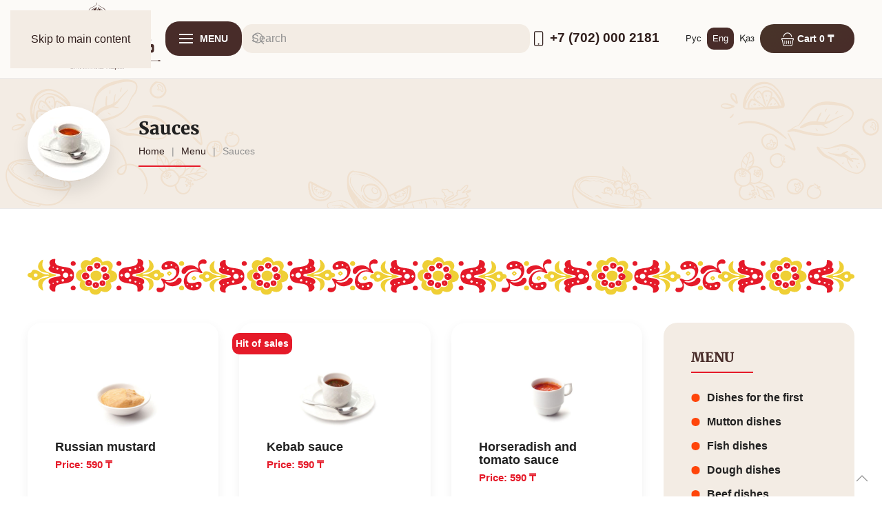

--- FILE ---
content_type: text/html; charset=utf-8
request_url: https://traditionalhome.kz/en/menu/sauces
body_size: 11858
content:
<!DOCTYPE html>
<html lang="en-gb" dir="ltr">
    <head>
<!-- Google tag (gtag.js) -->
<script async src="https://www.googletagmanager.com/gtag/js?id=G-GDVTVQ912N"></script>
<script>
  window.dataLayer = window.dataLayer || [];
  function gtag(){dataLayer.push(arguments);}
  gtag('js', new Date());

  gtag('config', 'G-GDVTVQ912N');
</script>

<!-- Yandex.Metrika counter --> <script type="text/javascript" > (function(m,e,t,r,i,k,a){m[i]=m[i]||function(){(m[i].a=m[i].a||[]).push(arguments)}; m[i].l=1*new Date(); for (var j = 0; j < document.scripts.length; j++) {if (document.scripts[j].src === r) { return; }} k=e.createElement(t),a=e.getElementsByTagName(t)[0],k.async=1,k.src=r,a.parentNode.insertBefore(k,a)}) (window, document, "script", "https://mc.yandex.ru/metrika/tag.js", "ym"); ym(95233324, "init", { clickmap:true, trackLinks:true, accurateTrackBounce:true }); </script> <noscript><div><img src="https://mc.yandex.ru/watch/95233324" style="position:absolute; left:-9999px;" alt="" /></div></noscript> <!-- /Yandex.Metrika counter -->	
        <meta name="viewport" content="width=device-width, initial-scale=1">
        <link rel="icon" href="/images/favicon.png" sizes="any">
                <link rel="icon" href="/images/favicon.svg" type="image/svg+xml">
                <link rel="apple-touch-icon" href="/images/elementi/logo_small.png">
        <meta charset="utf-8">
	<meta name="description" content="МЕНЮ: Sauces - сервис доставки вкусной еды от Ресторана «Традициональ» г. Астана (Казахстан). Заказать еду домой, на работу (в офис), или на любой праздник.">
	<title>Sauces - большой выбор, заказать с доставкой в г. Астана </title>
	<link href="https://traditionalhome.kz/ru/menu/sousy" rel="alternate" hreflang="ru-RU">
	<link href="https://traditionalhome.kz/en/menu/sauces" rel="canonical">
	<link href="https://traditionalhome.kz/kz/mezir/tuzdyktar" rel="alternate" hreflang="kk-KZ">
<link href="/media/vendor/joomla-custom-elements/css/joomla-alert.min.css?0.4.1" rel="stylesheet">
	<link href="/templates/yootheme_dos2/css/theme.9.css?1768364723" rel="stylesheet">
	<link href="/templates/yootheme_dos2/css/custom.css?4.5.33" rel="stylesheet">
	<link href="/media/mod_languages/css/template.min.css?c37458" rel="stylesheet">
<script type="application/json" class="joomla-script-options new">{"joomla.jtext":{"ERROR":"Error","MESSAGE":"Message","NOTICE":"Notice","WARNING":"Warning","JCLOSE":"Close","JOK":"OK","JOPEN":"Open"},"system.paths":{"root":"","rootFull":"https:\/\/traditionalhome.kz\/","base":"","baseFull":"https:\/\/traditionalhome.kz\/"},"csrf.token":"a0c54bc2ba13bc4fadaa30fef30becc5"}</script>
	<script src="/media/system/js/core.min.js?a3d8f8"></script>
	<script src="/media/system/js/messages.min.js?9a4811" type="module"></script>
	<script src="/templates/yootheme/vendor/assets/uikit/dist/js/uikit.min.js?4.5.33"></script>
	<script src="/templates/yootheme/vendor/assets/uikit/dist/js/uikit-icons-creative-hub.min.js?4.5.33"></script>
	<script src="/templates/yootheme/js/theme.js?4.5.33"></script>
	<script src="/templates/yootheme/js/theme-search.js?4.5.33" defer></script>
	<script>window.yootheme ||= {}; var $theme = yootheme.theme = {"i18n":{"close":{"label":"Close"},"totop":{"label":"Back to top"},"marker":{"label":"Open"},"navbarToggleIcon":{"label":"Open Menu"},"paginationPrevious":{"label":"Previous page"},"paginationNext":{"label":"Next Page"},"searchIcon":{"toggle":"Open Search","submit":"Submit Search"},"slider":{"next":"Next slide","previous":"Previous slide","slideX":"Slide %s","slideLabel":"%s of %s"},"slideshow":{"next":"Next slide","previous":"Previous slide","slideX":"Slide %s","slideLabel":"%s of %s"},"lightboxPanel":{"next":"Next slide","previous":"Previous slide","slideLabel":"%s of %s","close":"Close"}}};</script>
	<link href="https://traditionalhome.kz/ru/menu/sousy" rel="alternate" hreflang="x-default">

    </head>
    <body class="">

        <div class="uk-hidden-visually uk-notification uk-notification-top-left uk-width-auto">
            <div class="uk-notification-message">
                <a href="#tm-main" class="uk-link-reset">Skip to main content</a>
            </div>
        </div>

        
        
        <div class="tm-page">

                        


<header class="tm-header-mobile uk-hidden@m tm-header-overlay" uk-inverse="target: .uk-navbar-container" uk-header>


    
        <div class="uk-navbar-container uk-navbar-transparent uk-position-relative uk-position-z-index-high">

            <div class="uk-container uk-container-expand uk-padding-remove-left">
                <nav class="uk-navbar" uk-navbar="{&quot;align&quot;:&quot;left&quot;,&quot;container&quot;:&quot;.tm-header-mobile&quot;,&quot;boundary&quot;:&quot;.tm-header-mobile .uk-navbar-container&quot;}">

                                        <div class="uk-navbar-left ">

                                                    <a href="https://traditionalhome.kz/en" aria-label="Back to home" class="uk-logo uk-navbar-item uk-padding-remove-left">
    <img alt loading="eager" width="150" height="70" src="/images/logo-mobile.svg"></a>
                        
                                                    
                        
                        
                    </div>
                    
                    
                                        <div class="uk-navbar-right">

                        
                                                    <a uk-toggle href="#tm-dialog-mobile" class="uk-navbar-toggle">

                <span class="uk-margin-small-right uk-text-middle">Menu</span>
        
        <div uk-navbar-toggle-icon></div>

        
    </a>
                        
                    </div>
                    
                </nav>
            </div>

        </div>

    



    
        <div id="tm-dialog-mobile" class="uk-modal uk-modal-full" uk-modal>
        <div class="uk-modal-dialog uk-flex">

                        <button class="uk-modal-close-full uk-close-large" type="button" uk-close uk-toggle="cls: uk-modal-close-full uk-close-large uk-modal-close-default; mode: media; media: @s"></button>
            
            <div class="uk-modal-body uk-padding-large uk-margin-auto uk-flex uk-flex-column uk-box-sizing-content uk-width-auto@s" uk-height-viewport uk-toggle="{&quot;cls&quot;:&quot;uk-padding-large&quot;,&quot;mode&quot;:&quot;media&quot;,&quot;media&quot;:&quot;@s&quot;}">

                                <div class="uk-margin-auto-bottom">
                    
<div class="uk-panel" id="module-137">

    
    <div class="uk-grid tm-grid-expand uk-grid-column-small uk-grid-margin" uk-grid>
<div class="uk-grid-item-match uk-flex-middle uk-width-auto">
    
        
            
            
                        <div class="uk-panel uk-width-1-1">            
                
                    
<div class="uk-panel uk-margin-remove-vertical lang">
    
    
<div class="uk-panel mod-languages">

    
    
        <ul class="uk-subnav">
                                            <li >
                    <a style="display: flex !important;" href="/ru/menu/sousy">
                                                    Рус                                            </a>
                </li>
                                                            <li class="uk-active">
                    <a style="display: flex !important;" href="https://traditionalhome.kz/en/menu/sauces">
                                                    Eng                                            </a>
                </li>
                                                            <li >
                    <a style="display: flex !important;" href="/kz/mezir/tuzdyktar">
                                                    Қаз                                            </a>
                </li>
                                    </ul>

    
    
</div>

</div>
                
                        </div>            
        
    
</div>
<div class="uk-grid-item-match uk-flex-middle uk-width-expand">
    
        
            
            
                        <div class="uk-panel uk-width-1-1">            
                
                    
<div class="uk-margin-remove-vertical">
    <form role="search" class="uk-search uk-search-default uk-width-1-1" action="/en/search" method="get">
                <span uk-search-icon></span>        
        <input type="search" placeholder="Search" class="uk-search-input" required aria-label="Search" name="q">
        
        
    </form>
</div>
                
                        </div>            
        
    
</div></div><div class="uk-grid tm-grid-expand uk-grid-row-small uk-child-width-1-1 uk-grid-margin-small">
<div class="uk-width-1-1">
    
        
            
            
            
                
                    <hr class="uk-divider-icon uk-margin-small">
<div class="menu uk-margin-remove-vertical">
    
        <div class="uk-grid uk-child-width-1-1 uk-grid-collapse uk-grid-match" uk-grid>                <div>
<div class="el-item uk-flex uk-flex-column">
        <a class="uk-flex-1 uk-card uk-card-hover uk-card-small uk-card-body uk-link-toggle" href="/en/menu/first">    
                <div class="uk-grid-column-small uk-flex-middle" uk-grid>        
                        <div class="uk-width-auto">            
                                

    
                <img src="/templates/yootheme/cache/69/1-693cf8d2.jpeg" srcset="/templates/yootheme/cache/69/1-693cf8d2.jpeg 100w, /templates/yootheme/cache/ea/1-ea668ff1.jpeg 200w" sizes="(min-width: 100px) 100px" width="100" height="90" alt="Dishes for the first" loading="lazy" class="el-image">        
        
    
                
                        </div>            
                        <div class="uk-width-expand uk-margin-remove-first-child">            
                
                
                    

        
                <div class="el-title uk-card-title uk-margin-top uk-margin-remove-bottom">                        Dishes for the first                    </div>        
                <div class="el-meta uk-text-meta uk-margin-top">Count: 13</div>        
    
        
        
        
        
        

                
                
                        </div>            
                </div>        
        </a>    
</div></div>
                <div>
<div class="el-item uk-flex uk-flex-column">
        <a class="uk-flex-1 uk-card uk-card-hover uk-card-small uk-card-body uk-link-toggle" href="/en/menu/mutton">    
                <div class="uk-grid-column-small uk-flex-middle" uk-grid>        
                        <div class="uk-width-auto">            
                                

    
                <img src="/templates/yootheme/cache/9b/2-9b7a8ff5.jpeg" srcset="/templates/yootheme/cache/9b/2-9b7a8ff5.jpeg 100w, /templates/yootheme/cache/68/2-68fd773e.jpeg 200w" sizes="(min-width: 100px) 100px" width="100" height="90" alt="Mutton dishes" loading="lazy" class="el-image">        
        
    
                
                        </div>            
                        <div class="uk-width-expand uk-margin-remove-first-child">            
                
                
                    

        
                <div class="el-title uk-card-title uk-margin-top uk-margin-remove-bottom">                        Mutton dishes                    </div>        
                <div class="el-meta uk-text-meta uk-margin-top">Count: 4</div>        
    
        
        
        
        
        

                
                
                        </div>            
                </div>        
        </a>    
</div></div>
                <div>
<div class="el-item uk-flex uk-flex-column">
        <a class="uk-flex-1 uk-card uk-card-hover uk-card-small uk-card-body uk-link-toggle" href="/en/menu/fish">    
                <div class="uk-grid-column-small uk-flex-middle" uk-grid>        
                        <div class="uk-width-auto">            
                                

    
                <img src="/templates/yootheme/cache/6f/5_riba-6f781c4d.jpeg" srcset="/templates/yootheme/cache/6f/5_riba-6f781c4d.jpeg 100w, /templates/yootheme/cache/57/5_riba-57cddb55.jpeg 200w" sizes="(min-width: 100px) 100px" width="100" height="90" alt="Fish dishes" loading="lazy" class="el-image">        
        
    
                
                        </div>            
                        <div class="uk-width-expand uk-margin-remove-first-child">            
                
                
                    

        
                <div class="el-title uk-card-title uk-margin-top uk-margin-remove-bottom">                        Fish dishes                    </div>        
                <div class="el-meta uk-text-meta uk-margin-top">Count: 12</div>        
    
        
        
        
        
        

                
                
                        </div>            
                </div>        
        </a>    
</div></div>
                <div>
<div class="el-item uk-flex uk-flex-column">
        <a class="uk-flex-1 uk-card uk-card-hover uk-card-small uk-card-body uk-link-toggle" href="/en/menu/dough">    
                <div class="uk-grid-column-small uk-flex-middle" uk-grid>        
                        <div class="uk-width-auto">            
                                

    
                <img src="/templates/yootheme/cache/b7/9_testo-b72aa89b.jpeg" srcset="/templates/yootheme/cache/b7/9_testo-b72aa89b.jpeg 100w, /templates/yootheme/cache/85/9_testo-85cb9027.jpeg 200w" sizes="(min-width: 100px) 100px" width="100" height="90" alt="Dough dishes" loading="lazy" class="el-image">        
        
    
                
                        </div>            
                        <div class="uk-width-expand uk-margin-remove-first-child">            
                
                
                    

        
                <div class="el-title uk-card-title uk-margin-top uk-margin-remove-bottom">                        Dough dishes                    </div>        
                <div class="el-meta uk-text-meta uk-margin-top">Count: 8</div>        
    
        
        
        
        
        

                
                
                        </div>            
                </div>        
        </a>    
</div></div>
                <div>
<div class="el-item uk-flex uk-flex-column">
        <a class="uk-flex-1 uk-card uk-card-hover uk-card-small uk-card-body uk-link-toggle" href="/en/menu/beef">    
                <div class="uk-grid-column-small uk-flex-middle" uk-grid>        
                        <div class="uk-width-auto">            
                                

    
                <img src="/templates/yootheme/cache/61/3-614e5b31.jpeg" srcset="/templates/yootheme/cache/61/3-614e5b31.jpeg 100w, /templates/yootheme/cache/bd/3-bd7d26a2.jpeg 200w" sizes="(min-width: 100px) 100px" width="100" height="90" alt="Beef dishes" loading="lazy" class="el-image">        
        
    
                
                        </div>            
                        <div class="uk-width-expand uk-margin-remove-first-child">            
                
                
                    

        
                <div class="el-title uk-card-title uk-margin-top uk-margin-remove-bottom">                        Beef dishes                    </div>        
                <div class="el-meta uk-text-meta uk-margin-top">Count: 13</div>        
    
        
        
        
        
        

                
                
                        </div>            
                </div>        
        </a>    
</div></div>
                <div>
<div class="el-item uk-flex uk-flex-column">
        <a class="uk-flex-1 uk-card uk-card-hover uk-card-small uk-card-body uk-link-toggle" href="/en/menu/order">    
                <div class="uk-grid-column-small uk-flex-middle" uk-grid>        
                        <div class="uk-width-auto">            
                                

    
                <img src="/templates/yootheme/cache/38/6_zakaznie-3833059e.jpeg" srcset="/templates/yootheme/cache/38/6_zakaznie-3833059e.jpeg 100w, /templates/yootheme/cache/c4/6_zakaznie-c4e69346.jpeg 200w" sizes="(min-width: 100px) 100px" width="100" height="90" alt="Dishes for an order" loading="lazy" class="el-image">        
        
    
                
                        </div>            
                        <div class="uk-width-expand uk-margin-remove-first-child">            
                
                
                    

        
                <div class="el-title uk-card-title uk-margin-top uk-margin-remove-bottom">                        Dishes for an order                    </div>        
                <div class="el-meta uk-text-meta uk-margin-top">Count: 7</div>        
    
        
        
        
        
        

                
                
                        </div>            
                </div>        
        </a>    
</div></div>
                <div>
<div class="el-item uk-flex uk-flex-column">
        <a class="uk-flex-1 uk-card uk-card-hover uk-card-small uk-card-body uk-link-toggle" href="/en/menu/kebabs">    
                <div class="uk-grid-column-small uk-flex-middle" uk-grid>        
                        <div class="uk-width-auto">            
                                

    
                <img src="/templates/yootheme/cache/a4/8_shashliki-a46b718e.jpeg" srcset="/templates/yootheme/cache/a4/8_shashliki-a46b718e.jpeg 100w, /templates/yootheme/cache/d8/8_shashliki-d81391ad.jpeg 200w" sizes="(min-width: 100px) 100px" width="100" height="90" alt="Kebabs" loading="lazy" class="el-image">        
        
    
                
                        </div>            
                        <div class="uk-width-expand uk-margin-remove-first-child">            
                
                
                    

        
                <div class="el-title uk-card-title uk-margin-top uk-margin-remove-bottom">                        Kebabs                    </div>        
                <div class="el-meta uk-text-meta uk-margin-top">Count: 6</div>        
    
        
        
        
        
        

                
                
                        </div>            
                </div>        
        </a>    
</div></div>
                <div>
<div class="el-item uk-flex uk-flex-column">
        <a class="uk-flex-1 uk-card uk-card-hover uk-card-small uk-card-body uk-link-toggle" href="/en/menu/appetizers">    
                <div class="uk-grid-column-small uk-flex-middle" uk-grid>        
                        <div class="uk-width-auto">            
                                

    
                <img src="/templates/yootheme/cache/04/4-044b5171.jpeg" srcset="/templates/yootheme/cache/04/4-044b5171.jpeg 100w, /templates/yootheme/cache/16/4-1677b66a.jpeg 200w" sizes="(min-width: 100px) 100px" width="100" height="90" alt="Appetizers" loading="lazy" class="el-image">        
        
    
                
                        </div>            
                        <div class="uk-width-expand uk-margin-remove-first-child">            
                
                
                    

        
                <div class="el-title uk-card-title uk-margin-top uk-margin-remove-bottom">                        Appetizers                    </div>        
                <div class="el-meta uk-text-meta uk-margin-top">Count: 17</div>        
    
        
        
        
        
        

                
                
                        </div>            
                </div>        
        </a>    
</div></div>
                <div>
<div class="el-item uk-flex uk-flex-column">
        <a class="uk-flex-1 uk-card uk-card-hover uk-card-small uk-card-body uk-link-toggle" href="/en/menu/salads">    
                <div class="uk-grid-column-small uk-flex-middle" uk-grid>        
                        <div class="uk-width-auto">            
                                

    
                <img src="/templates/yootheme/cache/ba/7_salati-ba98ec32.jpeg" srcset="/templates/yootheme/cache/ba/7_salati-ba98ec32.jpeg 100w, /templates/yootheme/cache/9a/7_salati-9a08e272.jpeg 200w" sizes="(min-width: 100px) 100px" width="100" height="90" alt="Salads" loading="lazy" class="el-image">        
        
    
                
                        </div>            
                        <div class="uk-width-expand uk-margin-remove-first-child">            
                
                
                    

        
                <div class="el-title uk-card-title uk-margin-top uk-margin-remove-bottom">                        Salads                    </div>        
                <div class="el-meta uk-text-meta uk-margin-top">Count: 27</div>        
    
        
        
        
        
        

                
                
                        </div>            
                </div>        
        </a>    
</div></div>
                <div>
<div class="el-item uk-flex uk-flex-column">
        <a class="uk-flex-1 uk-card uk-card-hover uk-card-small uk-card-body uk-link-toggle" href="/en/menu/hot">    
                <div class="uk-grid-column-small uk-flex-middle" uk-grid>        
                        <div class="uk-width-auto">            
                                

    
                <img src="/templates/yootheme/cache/96/10_gor_zakuski-9663dc4a.jpeg" srcset="/templates/yootheme/cache/96/10_gor_zakuski-9663dc4a.jpeg 100w, /templates/yootheme/cache/d9/10_gor_zakuski-d90e1327.jpeg 200w" sizes="(min-width: 100px) 100px" width="100" height="90" alt="Hot appetizers" loading="lazy" class="el-image">        
        
    
                
                        </div>            
                        <div class="uk-width-expand uk-margin-remove-first-child">            
                
                
                    

        
                <div class="el-title uk-card-title uk-margin-top uk-margin-remove-bottom">                        Hot appetizers                    </div>        
                <div class="el-meta uk-text-meta uk-margin-top">Count: 6</div>        
    
        
        
        
        
        

                
                
                        </div>            
                </div>        
        </a>    
</div></div>
                <div>
<div class="el-item uk-flex uk-flex-column">
        <a class="uk-flex-1 uk-card uk-card-hover uk-card-small uk-card-body uk-link-toggle" href="/en/menu/poultry">    
                <div class="uk-grid-column-small uk-flex-middle" uk-grid>        
                        <div class="uk-width-auto">            
                                

    
                <img src="/templates/yootheme/cache/fe/11_ptica-fe25f5a5.jpeg" srcset="/templates/yootheme/cache/fe/11_ptica-fe25f5a5.jpeg 100w, /templates/yootheme/cache/4c/11_ptica-4cd51347.jpeg 200w" sizes="(min-width: 100px) 100px" width="100" height="90" alt="Poultry dishes" loading="lazy" class="el-image">        
        
    
                
                        </div>            
                        <div class="uk-width-expand uk-margin-remove-first-child">            
                
                
                    

        
                <div class="el-title uk-card-title uk-margin-top uk-margin-remove-bottom">                        Poultry dishes                    </div>        
                <div class="el-meta uk-text-meta uk-margin-top">Count: 11</div>        
    
        
        
        
        
        

                
                
                        </div>            
                </div>        
        </a>    
</div></div>
                <div>
<div class="el-item uk-flex uk-flex-column">
        <a class="uk-flex-1 uk-card uk-card-hover uk-card-small uk-card-body uk-link-toggle" href="/en/menu/pies">    
                <div class="uk-grid-column-small uk-flex-middle" uk-grid>        
                        <div class="uk-width-auto">            
                                

    
                <img src="/templates/yootheme/cache/5c/12_pirogi-5c31665c.jpeg" srcset="/templates/yootheme/cache/5c/12_pirogi-5c31665c.jpeg 100w, /templates/yootheme/cache/7a/12_pirogi-7a52ab0b.jpeg 200w" sizes="(min-width: 100px) 100px" width="100" height="90" alt="Old Russian pies" loading="lazy" class="el-image">        
        
    
                
                        </div>            
                        <div class="uk-width-expand uk-margin-remove-first-child">            
                
                
                    

        
                <div class="el-title uk-card-title uk-margin-top uk-margin-remove-bottom">                        Old Russian pies                    </div>        
                <div class="el-meta uk-text-meta uk-margin-top">Count: 10</div>        
    
        
        
        
        
        

                
                
                        </div>            
                </div>        
        </a>    
</div></div>
                <div>
<div class="el-item uk-flex uk-flex-column">
        <a class="uk-flex-1 uk-card uk-card-hover uk-card-small uk-card-body uk-link-toggle" href="/en/menu/vegetable">    
                <div class="uk-grid-column-small uk-flex-middle" uk-grid>        
                        <div class="uk-width-auto">            
                                

    
                <img src="/templates/yootheme/cache/63/13_ovoshi_krupi-630f9812.jpeg" srcset="/templates/yootheme/cache/63/13_ovoshi_krupi-630f9812.jpeg 100w, /templates/yootheme/cache/bb/13_ovoshi_krupi-bb311e43.jpeg 200w" sizes="(min-width: 100px) 100px" width="100" height="90" alt="Vegetable dishes" loading="lazy" class="el-image">        
        
    
                
                        </div>            
                        <div class="uk-width-expand uk-margin-remove-first-child">            
                
                
                    

        
                <div class="el-title uk-card-title uk-margin-top uk-margin-remove-bottom">                        Vegetable dishes                    </div>        
                <div class="el-meta uk-text-meta uk-margin-top">Count: 11</div>        
    
        
        
        
        
        

                
                
                        </div>            
                </div>        
        </a>    
</div></div>
                <div>
<div class="el-item uk-flex uk-flex-column">
        <a class="uk-flex-1 uk-card uk-card-hover uk-card-small uk-card-body uk-link-toggle" href="/en/menu/sweets">    
                <div class="uk-grid-column-small uk-flex-middle" uk-grid>        
                        <div class="uk-width-auto">            
                                

    
                <img src="/templates/yootheme/cache/96/14_sladosti_2-96781a09.jpeg" srcset="/templates/yootheme/cache/96/14_sladosti_2-96781a09.jpeg 100w, /templates/yootheme/cache/f6/14_sladosti_2-f6328333.jpeg 200w" sizes="(min-width: 100px) 100px" width="100" height="90" alt="Sweets" loading="lazy" class="el-image">        
        
    
                
                        </div>            
                        <div class="uk-width-expand uk-margin-remove-first-child">            
                
                
                    

        
                <div class="el-title uk-card-title uk-margin-top uk-margin-remove-bottom">                        Sweets                    </div>        
                <div class="el-meta uk-text-meta uk-margin-top">Count: 6</div>        
    
        
        
        
        
        

                
                
                        </div>            
                </div>        
        </a>    
</div></div>
                <div>
<div class="el-item uk-flex uk-flex-column">
        <a class="uk-flex-1 uk-card uk-card-hover uk-card-small uk-card-body uk-link-toggle" href="/en/menu/sauces">    
                <div class="uk-grid-column-small uk-flex-middle" uk-grid>        
                        <div class="uk-width-auto">            
                                

    
                <img src="/templates/yootheme/cache/79/15_sousi-7994a811.jpeg" srcset="/templates/yootheme/cache/79/15_sousi-7994a811.jpeg 100w, /templates/yootheme/cache/56/15_sousi-564399d0.jpeg 200w" sizes="(min-width: 100px) 100px" width="100" height="90" alt="Sauces" loading="lazy" class="el-image">        
        
    
                
                        </div>            
                        <div class="uk-width-expand uk-margin-remove-first-child">            
                
                
                    

        
                <div class="el-title uk-card-title uk-margin-top uk-margin-remove-bottom">                        Sauces                    </div>        
                <div class="el-meta uk-text-meta uk-margin-top">Count: 11</div>        
    
        
        
        
        
        

                
                
                        </div>            
                </div>        
        </a>    
</div></div>
                <div>
<div class="el-item uk-flex uk-flex-column">
        <a class="uk-flex-1 uk-card uk-card-hover uk-card-small uk-card-body uk-link-toggle" href="/en/menu/bread">    
                <div class="uk-grid-column-small uk-flex-middle" uk-grid>        
                        <div class="uk-width-auto">            
                                

    
                <img src="/templates/yootheme/cache/ea/16_hleba-ea021470.jpeg" srcset="/templates/yootheme/cache/ea/16_hleba-ea021470.jpeg 100w, /templates/yootheme/cache/cc/16_hleba-cc2267e1.jpeg 200w" sizes="(min-width: 100px) 100px" width="100" height="90" alt="Bread" loading="lazy" class="el-image">        
        
    
                
                        </div>            
                        <div class="uk-width-expand uk-margin-remove-first-child">            
                
                
                    

        
                <div class="el-title uk-card-title uk-margin-top uk-margin-remove-bottom">                        Bread                    </div>        
                <div class="el-meta uk-text-meta uk-margin-top">Count: 5</div>        
    
        
        
        
        
        

                
                
                        </div>            
                </div>        
        </a>    
</div></div>
                <div>
<div class="el-item uk-flex uk-flex-column">
        <a class="uk-flex-1 uk-card uk-card-hover uk-card-small uk-card-body uk-link-toggle" href="/en/menu/desserts">    
                <div class="uk-grid-column-small uk-flex-middle" uk-grid>        
                        <div class="uk-width-auto">            
                                

    
                <img src="/templates/yootheme/cache/30/17_deserti_2-30d87345.jpeg" srcset="/templates/yootheme/cache/30/17_deserti_2-30d87345.jpeg 100w, /templates/yootheme/cache/47/17_deserti_2-47b98cf3.jpeg 200w" sizes="(min-width: 100px) 100px" width="100" height="90" alt="Chef's desserts" loading="lazy" class="el-image">        
        
    
                
                        </div>            
                        <div class="uk-width-expand uk-margin-remove-first-child">            
                
                
                    

        
                <div class="el-title uk-card-title uk-margin-top uk-margin-remove-bottom">                        Chef's desserts                    </div>        
                <div class="el-meta uk-text-meta uk-margin-top">Count: 12</div>        
    
        
        
        
        
        

                
                
                        </div>            
                </div>        
        </a>    
</div></div>
                <div>
<div class="el-item uk-flex uk-flex-column">
        <a class="uk-flex-1 uk-card uk-card-hover uk-card-small uk-card-body uk-link-toggle" href="/en/menu/pasta">    
                <div class="uk-grid-column-small uk-flex-middle" uk-grid>        
                        <div class="uk-width-auto">            
                                

    
                <img src="/templates/yootheme/cache/c2/18_pasta_2-c2099489.jpeg" srcset="/templates/yootheme/cache/c2/18_pasta_2-c2099489.jpeg 100w, /templates/yootheme/cache/46/18_pasta_2-4620ea68.jpeg 200w" sizes="(min-width: 100px) 100px" width="100" height="90" alt="Pasta" loading="lazy" class="el-image">        
        
    
                
                        </div>            
                        <div class="uk-width-expand uk-margin-remove-first-child">            
                
                
                    

        
                <div class="el-title uk-card-title uk-margin-top uk-margin-remove-bottom">                        Pasta                    </div>        
                <div class="el-meta uk-text-meta uk-margin-top">Count: 3</div>        
    
        
        
        
        
        

                
                
                        </div>            
                </div>        
        </a>    
</div></div>
                <div>
<div class="el-item uk-flex uk-flex-column">
        <a class="uk-flex-1 uk-card uk-card-hover uk-card-small uk-card-body uk-link-toggle" href="/en/menu/lean-dishes">    
                <div class="uk-grid-column-small uk-flex-middle" uk-grid>        
                        <div class="uk-width-auto">            
                                

    
                <img src="/templates/yootheme/cache/c4/19_postnoe-c425ead4.jpeg" srcset="/templates/yootheme/cache/c4/19_postnoe-c425ead4.jpeg 100w, /templates/yootheme/cache/b3/19_postnoe-b3e8f289.jpeg 200w" sizes="(min-width: 100px) 100px" width="100" height="90" alt="Lean dishes" loading="lazy" class="el-image">        
        
    
                
                        </div>            
                        <div class="uk-width-expand uk-margin-remove-first-child">            
                
                
                    

        
                <div class="el-title uk-card-title uk-margin-top uk-margin-remove-bottom">                        Lean dishes                    </div>        
                <div class="el-meta uk-text-meta uk-margin-top">Count: 26</div>        
    
        
        
        
        
        

                
                
                        </div>            
                </div>        
        </a>    
</div></div>
                <div>
<div class="el-item uk-flex uk-flex-column">
        <a class="uk-flex-1 uk-card uk-card-hover uk-card-small uk-card-body uk-link-toggle" href="/en/menu/semi-finished-products">    
                <div class="uk-grid-column-small uk-flex-middle" uk-grid>        
                        <div class="uk-width-auto">            
                                

    
                <img src="/templates/yootheme/cache/c2/20_pulufabrikati-c262d1ed.jpeg" srcset="/templates/yootheme/cache/c2/20_pulufabrikati-c262d1ed.jpeg 100w, /templates/yootheme/cache/75/20_pulufabrikati-758da5b5.jpeg 200w" sizes="(min-width: 100px) 100px" width="100" height="90" alt="Semi-finished products " loading="lazy" class="el-image">        
        
    
                
                        </div>            
                        <div class="uk-width-expand uk-margin-remove-first-child">            
                
                
                    

        
                <div class="el-title uk-card-title uk-margin-top uk-margin-remove-bottom">                        Semi-finished products                     </div>        
        
    
        
        
        
        
        

                
                
                        </div>            
                </div>        
        </a>    
</div></div>
                </div>
    
</div>
                
            
        
    
</div></div>
</div>

                </div>
                
                
            </div>

        </div>
    </div>
    
    

</header>




<header class="tm-header uk-visible@m">



        <div uk-sticky media="@m" show-on-up animation="uk-animation-slide-top" cls-active="uk-navbar-sticky" sel-target=".uk-navbar-container">
    
        <div class="uk-navbar-container">

            <div class="uk-container uk-container-large">
                <nav class="uk-navbar" uk-navbar="{&quot;align&quot;:&quot;left&quot;,&quot;container&quot;:&quot;.tm-header &gt; [uk-sticky]&quot;,&quot;boundary&quot;:&quot;.tm-header .uk-navbar-container&quot;}">

                                        <div class="uk-navbar-left uk-flex-1">

                                                    
<div class="uk-navbar-item" id="module-134">

    
    
<div class="uk-margin-remove-last-child custom" ><div><a href="/" class="uk-logo uk-navbar-item" aria-label="Go back to the beginning"><img src="/images/logo_en.svg" alt="Традициональ" width="200" height="113" loading="eager" decoding="async" /></a></div></div>

</div>

                        
                                                    <a uk-toggle href="#tm-dialog" class="uk-navbar-toggle">

        
        <div uk-navbar-toggle-icon></div>

                <span class="uk-margin-small-left uk-text-middle">Menu</span>
        
    </a>
                        
                                                    
<div class="uk-navbar-item uk-flex-1" id="module-tm-2">

    
    

    <form id="search-tm-2" action="/en/search" method="get" role="search" class="uk-search js-finder-searchform uk-width-1-1 uk-search-navbar"><span uk-search-icon></span><input name="q" class="uk-search-input" placeholder="Search" required aria-label="Search" type="search" uk-search="{&quot;target&quot;:&quot;#search-tm-2-search-results&quot;,&quot;mode&quot;:false,&quot;preventSubmit&quot;:true}"></form>
                        <div  mode="click" toggle="false" pos="bottom-left" stretch="x" boundary=".tm-header .uk-navbar" class="uk-drop uk-navbar-dropdown" id="search-tm-2-search-results"></div>
            

</div>

<div class="uk-navbar-item" id="module-93">

    
    
<div class="uk-margin-remove-last-child custom" ><div class="kont"><span uk-icon="icon: phone; ratio: 1.2"></span> +7 (702) 000 2181</div></div>

</div>

<div class="uk-navbar-item lang" id="module-125">

    
    
<div class="uk-panel mod-languages">

    
    
        <ul class="uk-subnav">
                                            <li >
                    <a style="display: flex !important;" href="/ru/menu/sousy">
                                                    Рус                                            </a>
                </li>
                                                            <li class="uk-active">
                    <a style="display: flex !important;" href="https://traditionalhome.kz/en/menu/sauces">
                                                    Eng                                            </a>
                </li>
                                                            <li >
                    <a style="display: flex !important;" href="/kz/mezir/tuzdyktar">
                                                    Қаз                                            </a>
                </li>
                                    </ul>

    
    
</div>

</div>

<div class="uk-navbar-item" id="module-92">

    
    <div class="cart" > 
	<!--<p class="count"><span>Count items: </span><span> 0  </span></p>
	<p class="total"><span>Total: </span><span> </span></p>-->
	<a onclick="return false" class="uk-button uk-button-primary" title="" href="/en/korzina"><span class="uk-icon uk-icon-image icon-cart"></span> Cart  0 ₸</a>
</div>

</div>

                        
                    </div>
                    
                    
                    
                </nav>
            </div>

        </div>

        </div>
    






    
        <div id="tm-dialog" class="uk-modal uk-modal-full" uk-modal>
        <div class="uk-modal-dialog uk-flex">

            <button class="uk-modal-close-full uk-close-large" type="button" uk-close uk-toggle="cls: uk-close-large; mode: media; media: @s"></button>

            <div class="uk-modal-body uk-padding-large uk-margin-auto uk-flex uk-flex-column uk-box-sizing-content uk-width-auto@s" uk-height-viewport uk-toggle="{&quot;cls&quot;:&quot;uk-padding-large&quot;,&quot;mode&quot;:&quot;media&quot;,&quot;media&quot;:&quot;@s&quot;}">

                                <div class="uk-margin-auto-bottom tm-height-expand">
                    
<div class="uk-panel" id="module-135">

    
    <div class="uk-grid tm-grid-expand uk-grid-margin" uk-grid>
<div class="uk-grid-item-match uk-width-expand@m">
        <div class="uk-tile-muted uk-tile  uk-tile-small js-sticky">    
        
            
            
            
                                <div class="uk-panel uk-position-z-index" uk-sticky="end: !.js-sticky; media: @m;">                
                    
<div class="uk-margin">
        <img src="/images/logo_en.svg" width="231" height="130" class="el-image" alt="The hotel and restaurant complex &quot;Traditional&quot;" loading="lazy">    
    
</div><div class="uk-panel uk-text-small uk-margin"><p><strong>The hotel and restaurant complex "Traditional"</strong> is a unique institution that combines hotel accommodation and restaurant service. We provide guests with comfortable rooms to stay in and a restaurant with a wide <strong>selection of culinary dishes</strong>. The complex is famous for its traditional cuisine and hospitality, which makes it an attractive place for tourists and travelers in Astana.</p></div>
<div class="uk-margin" uk-scrollspy="target: [uk-scrollspy-class];">    <ul class="uk-child-width-auto uk-grid-small uk-flex-inline uk-flex-middle" uk-grid>
            <li class="el-item">
<a class="el-link uk-icon-button" href="https://www.instagram.com/traditionalkz/" target="_blank" rel="noreferrer"><span uk-icon="icon: instagram;"></span></a></li>
            <li class="el-item">
<a class="el-link uk-icon-button" href="https://www.facebook.com/traditionalkz" target="_blank" rel="noreferrer"><span uk-icon="icon: facebook;"></span></a></li>
            <li class="el-item">
<a class="el-link uk-icon-button" href="https://api.whatsapp.com/send?phone=77020002181" target="_blank" rel="noreferrer"><span uk-icon="icon: whatsapp;"></span></a></li>
    
    </ul></div>
                                </div>                
            
        
        </div>    
</div>
<div class="uk-width-3-4@m">
    
        
            
            
            
                
                    
<div class="menu uk-margin">
    
        <div class="uk-grid uk-child-width-1-1 uk-child-width-1-3@m uk-grid-collapse uk-grid-match" uk-grid>                <div>
<div class="el-item uk-margin-auto uk-width-large uk-flex uk-flex-column">
        <a class="uk-flex-1 uk-card uk-card-hover uk-card-small uk-card-body uk-link-toggle" href="/en/menu/first">    
                <div class="uk-grid-column-small uk-flex-middle" uk-grid>        
                        <div class="uk-width-auto">            
                                

    
                <img src="/templates/yootheme/cache/ee/1-ee9cddb1.jpeg" srcset="/templates/yootheme/cache/ee/1-ee9cddb1.jpeg 120w, /templates/yootheme/cache/a4/1-a4766a38.jpeg 240w" sizes="(min-width: 120px) 120px" width="120" height="108" alt="Dishes for the first" loading="lazy" class="el-image">        
        
    
                
                        </div>            
                        <div class="uk-width-expand uk-margin-remove-first-child">            
                
                
                    

        
                <div class="el-title uk-card-title uk-margin-top uk-margin-remove-bottom">                        Dishes for the first                    </div>        
                <div class="el-meta uk-text-meta">Count: 13</div>        
    
        
        
        
        
        

                
                
                        </div>            
                </div>        
        </a>    
</div></div>
                <div>
<div class="el-item uk-margin-auto uk-width-large uk-flex uk-flex-column">
        <a class="uk-flex-1 uk-card uk-card-hover uk-card-small uk-card-body uk-link-toggle" href="/en/menu/mutton">    
                <div class="uk-grid-column-small uk-flex-middle" uk-grid>        
                        <div class="uk-width-auto">            
                                

    
                <img src="/templates/yootheme/cache/1c/2-1cdaaa96.jpeg" srcset="/templates/yootheme/cache/1c/2-1cdaaa96.jpeg 120w, /templates/yootheme/cache/26/2-26ed92f7.jpeg 240w" sizes="(min-width: 120px) 120px" width="120" height="108" alt="Mutton dishes" loading="lazy" class="el-image">        
        
    
                
                        </div>            
                        <div class="uk-width-expand uk-margin-remove-first-child">            
                
                
                    

        
                <div class="el-title uk-card-title uk-margin-top uk-margin-remove-bottom">                        Mutton dishes                    </div>        
                <div class="el-meta uk-text-meta">Count: 4</div>        
    
        
        
        
        
        

                
                
                        </div>            
                </div>        
        </a>    
</div></div>
                <div>
<div class="el-item uk-margin-auto uk-width-large uk-flex uk-flex-column">
        <a class="uk-flex-1 uk-card uk-card-hover uk-card-small uk-card-body uk-link-toggle" href="/en/menu/fish">    
                <div class="uk-grid-column-small uk-flex-middle" uk-grid>        
                        <div class="uk-width-auto">            
                                

    
                <img src="/templates/yootheme/cache/e8/5_riba-e8d8392e.jpeg" srcset="/templates/yootheme/cache/e8/5_riba-e8d8392e.jpeg 120w, /templates/yootheme/cache/19/5_riba-19dd3e9c.jpeg 240w" sizes="(min-width: 120px) 120px" width="120" height="108" alt="Fish dishes" loading="lazy" class="el-image">        
        
    
                
                        </div>            
                        <div class="uk-width-expand uk-margin-remove-first-child">            
                
                
                    

        
                <div class="el-title uk-card-title uk-margin-top uk-margin-remove-bottom">                        Fish dishes                    </div>        
                <div class="el-meta uk-text-meta">Count: 12</div>        
    
        
        
        
        
        

                
                
                        </div>            
                </div>        
        </a>    
</div></div>
                <div>
<div class="el-item uk-margin-auto uk-width-large uk-flex uk-flex-column">
        <a class="uk-flex-1 uk-card uk-card-hover uk-card-small uk-card-body uk-link-toggle" href="/en/menu/dough">    
                <div class="uk-grid-column-small uk-flex-middle" uk-grid>        
                        <div class="uk-width-auto">            
                                

    
                <img src="/templates/yootheme/cache/30/9_testo-308a8df8.jpeg" srcset="/templates/yootheme/cache/30/9_testo-308a8df8.jpeg 120w, /templates/yootheme/cache/cb/9_testo-cbdb75ee.jpeg 240w" sizes="(min-width: 120px) 120px" width="120" height="108" alt="Dough dishes" loading="lazy" class="el-image">        
        
    
                
                        </div>            
                        <div class="uk-width-expand uk-margin-remove-first-child">            
                
                
                    

        
                <div class="el-title uk-card-title uk-margin-top uk-margin-remove-bottom">                        Dough dishes                    </div>        
                <div class="el-meta uk-text-meta">Count: 8</div>        
    
        
        
        
        
        

                
                
                        </div>            
                </div>        
        </a>    
</div></div>
                <div>
<div class="el-item uk-margin-auto uk-width-large uk-flex uk-flex-column">
        <a class="uk-flex-1 uk-card uk-card-hover uk-card-small uk-card-body uk-link-toggle" href="/en/menu/beef">    
                <div class="uk-grid-column-small uk-flex-middle" uk-grid>        
                        <div class="uk-width-auto">            
                                

    
                <img src="/templates/yootheme/cache/e6/3-e6ee7e52.jpeg" srcset="/templates/yootheme/cache/e6/3-e6ee7e52.jpeg 120w, /templates/yootheme/cache/f3/3-f36dc36b.jpeg 240w" sizes="(min-width: 120px) 120px" width="120" height="108" alt="Beef dishes" loading="lazy" class="el-image">        
        
    
                
                        </div>            
                        <div class="uk-width-expand uk-margin-remove-first-child">            
                
                
                    

        
                <div class="el-title uk-card-title uk-margin-top uk-margin-remove-bottom">                        Beef dishes                    </div>        
                <div class="el-meta uk-text-meta">Count: 13</div>        
    
        
        
        
        
        

                
                
                        </div>            
                </div>        
        </a>    
</div></div>
                <div>
<div class="el-item uk-margin-auto uk-width-large uk-flex uk-flex-column">
        <a class="uk-flex-1 uk-card uk-card-hover uk-card-small uk-card-body uk-link-toggle" href="/en/menu/order">    
                <div class="uk-grid-column-small uk-flex-middle" uk-grid>        
                        <div class="uk-width-auto">            
                                

    
                <img src="/templates/yootheme/cache/bf/6_zakaznie-bf9320fd.jpeg" srcset="/templates/yootheme/cache/bf/6_zakaznie-bf9320fd.jpeg 120w, /templates/yootheme/cache/8a/6_zakaznie-8af6768f.jpeg 240w" sizes="(min-width: 120px) 120px" width="120" height="108" alt="Dishes for an order" loading="lazy" class="el-image">        
        
    
                
                        </div>            
                        <div class="uk-width-expand uk-margin-remove-first-child">            
                
                
                    

        
                <div class="el-title uk-card-title uk-margin-top uk-margin-remove-bottom">                        Dishes for an order                    </div>        
                <div class="el-meta uk-text-meta">Count: 7</div>        
    
        
        
        
        
        

                
                
                        </div>            
                </div>        
        </a>    
</div></div>
                <div>
<div class="el-item uk-margin-auto uk-width-large uk-flex uk-flex-column">
        <a class="uk-flex-1 uk-card uk-card-hover uk-card-small uk-card-body uk-link-toggle" href="/en/menu/kebabs">    
                <div class="uk-grid-column-small uk-flex-middle" uk-grid>        
                        <div class="uk-width-auto">            
                                

    
                <img src="/templates/yootheme/cache/23/8_shashliki-23cb54ed.jpeg" srcset="/templates/yootheme/cache/23/8_shashliki-23cb54ed.jpeg 120w, /templates/yootheme/cache/96/8_shashliki-96037464.jpeg 240w" sizes="(min-width: 120px) 120px" width="120" height="108" alt="Kebabs" loading="lazy" class="el-image">        
        
    
                
                        </div>            
                        <div class="uk-width-expand uk-margin-remove-first-child">            
                
                
                    

        
                <div class="el-title uk-card-title uk-margin-top uk-margin-remove-bottom">                        Kebabs                    </div>        
                <div class="el-meta uk-text-meta">Count: 6</div>        
    
        
        
        
        
        

                
                
                        </div>            
                </div>        
        </a>    
</div></div>
                <div>
<div class="el-item uk-margin-auto uk-width-large uk-flex uk-flex-column">
        <a class="uk-flex-1 uk-card uk-card-hover uk-card-small uk-card-body uk-link-toggle" href="/en/menu/appetizers">    
                <div class="uk-grid-column-small uk-flex-middle" uk-grid>        
                        <div class="uk-width-auto">            
                                

    
                <img src="/templates/yootheme/cache/83/4-83eb7412.jpeg" srcset="/templates/yootheme/cache/83/4-83eb7412.jpeg 120w, /templates/yootheme/cache/58/4-586753a3.jpeg 240w" sizes="(min-width: 120px) 120px" width="120" height="108" alt="Appetizers" loading="lazy" class="el-image">        
        
    
                
                        </div>            
                        <div class="uk-width-expand uk-margin-remove-first-child">            
                
                
                    

        
                <div class="el-title uk-card-title uk-margin-top uk-margin-remove-bottom">                        Appetizers                    </div>        
                <div class="el-meta uk-text-meta">Count: 17</div>        
    
        
        
        
        
        

                
                
                        </div>            
                </div>        
        </a>    
</div></div>
                <div>
<div class="el-item uk-margin-auto uk-width-large uk-flex uk-flex-column">
        <a class="uk-flex-1 uk-card uk-card-hover uk-card-small uk-card-body uk-link-toggle" href="/en/menu/salads">    
                <div class="uk-grid-column-small uk-flex-middle" uk-grid>        
                        <div class="uk-width-auto">            
                                

    
                <img src="/templates/yootheme/cache/3d/7_salati-3d38c951.jpeg" srcset="/templates/yootheme/cache/3d/7_salati-3d38c951.jpeg 120w, /templates/yootheme/cache/d4/7_salati-d41807bb.jpeg 240w" sizes="(min-width: 120px) 120px" width="120" height="108" alt="Salads" loading="lazy" class="el-image">        
        
    
                
                        </div>            
                        <div class="uk-width-expand uk-margin-remove-first-child">            
                
                
                    

        
                <div class="el-title uk-card-title uk-margin-top uk-margin-remove-bottom">                        Salads                    </div>        
                <div class="el-meta uk-text-meta">Count: 27</div>        
    
        
        
        
        
        

                
                
                        </div>            
                </div>        
        </a>    
</div></div>
                <div>
<div class="el-item uk-margin-auto uk-width-large uk-flex uk-flex-column">
        <a class="uk-flex-1 uk-card uk-card-hover uk-card-small uk-card-body uk-link-toggle" href="/en/menu/hot">    
                <div class="uk-grid-column-small uk-flex-middle" uk-grid>        
                        <div class="uk-width-auto">            
                                

    
                <img src="/templates/yootheme/cache/11/10_gor_zakuski-11c3f929.jpeg" srcset="/templates/yootheme/cache/11/10_gor_zakuski-11c3f929.jpeg 120w, /templates/yootheme/cache/97/10_gor_zakuski-971ef6ee.jpeg 240w" sizes="(min-width: 120px) 120px" width="120" height="108" alt="Hot appetizers" loading="lazy" class="el-image">        
        
    
                
                        </div>            
                        <div class="uk-width-expand uk-margin-remove-first-child">            
                
                
                    

        
                <div class="el-title uk-card-title uk-margin-top uk-margin-remove-bottom">                        Hot appetizers                    </div>        
                <div class="el-meta uk-text-meta">Count: 6</div>        
    
        
        
        
        
        

                
                
                        </div>            
                </div>        
        </a>    
</div></div>
                <div>
<div class="el-item uk-margin-auto uk-width-large uk-flex uk-flex-column">
        <a class="uk-flex-1 uk-card uk-card-hover uk-card-small uk-card-body uk-link-toggle" href="/en/menu/poultry">    
                <div class="uk-grid-column-small uk-flex-middle" uk-grid>        
                        <div class="uk-width-auto">            
                                

    
                <img src="/templates/yootheme/cache/79/11_ptica-7985d0c6.jpeg" srcset="/templates/yootheme/cache/79/11_ptica-7985d0c6.jpeg 120w, /templates/yootheme/cache/02/11_ptica-02c5f68e.jpeg 240w" sizes="(min-width: 120px) 120px" width="120" height="108" alt="Poultry dishes" loading="lazy" class="el-image">        
        
    
                
                        </div>            
                        <div class="uk-width-expand uk-margin-remove-first-child">            
                
                
                    

        
                <div class="el-title uk-card-title uk-margin-top uk-margin-remove-bottom">                        Poultry dishes                    </div>        
                <div class="el-meta uk-text-meta">Count: 11</div>        
    
        
        
        
        
        

                
                
                        </div>            
                </div>        
        </a>    
</div></div>
                <div>
<div class="el-item uk-margin-auto uk-width-large uk-flex uk-flex-column">
        <a class="uk-flex-1 uk-card uk-card-hover uk-card-small uk-card-body uk-link-toggle" href="/en/menu/pies">    
                <div class="uk-grid-column-small uk-flex-middle" uk-grid>        
                        <div class="uk-width-auto">            
                                

    
                <img src="/templates/yootheme/cache/db/12_pirogi-db91433f.jpeg" srcset="/templates/yootheme/cache/db/12_pirogi-db91433f.jpeg 120w, /templates/yootheme/cache/34/12_pirogi-34424ec2.jpeg 240w" sizes="(min-width: 120px) 120px" width="120" height="108" alt="Old Russian pies" loading="lazy" class="el-image">        
        
    
                
                        </div>            
                        <div class="uk-width-expand uk-margin-remove-first-child">            
                
                
                    

        
                <div class="el-title uk-card-title uk-margin-top uk-margin-remove-bottom">                        Old Russian pies                    </div>        
                <div class="el-meta uk-text-meta">Count: 10</div>        
    
        
        
        
        
        

                
                
                        </div>            
                </div>        
        </a>    
</div></div>
                <div>
<div class="el-item uk-margin-auto uk-width-large uk-flex uk-flex-column">
        <a class="uk-flex-1 uk-card uk-card-hover uk-card-small uk-card-body uk-link-toggle" href="/en/menu/vegetable">    
                <div class="uk-grid-column-small uk-flex-middle" uk-grid>        
                        <div class="uk-width-auto">            
                                

    
                <img src="/templates/yootheme/cache/e4/13_ovoshi_krupi-e4afbd71.jpeg" srcset="/templates/yootheme/cache/e4/13_ovoshi_krupi-e4afbd71.jpeg 120w, /templates/yootheme/cache/f5/13_ovoshi_krupi-f521fb8a.jpeg 240w" sizes="(min-width: 120px) 120px" width="120" height="108" alt="Vegetable dishes" loading="lazy" class="el-image">        
        
    
                
                        </div>            
                        <div class="uk-width-expand uk-margin-remove-first-child">            
                
                
                    

        
                <div class="el-title uk-card-title uk-margin-top uk-margin-remove-bottom">                        Vegetable dishes                    </div>        
                <div class="el-meta uk-text-meta">Count: 11</div>        
    
        
        
        
        
        

                
                
                        </div>            
                </div>        
        </a>    
</div></div>
                <div>
<div class="el-item uk-margin-auto uk-width-large uk-flex uk-flex-column">
        <a class="uk-flex-1 uk-card uk-card-hover uk-card-small uk-card-body uk-link-toggle" href="/en/menu/sweets">    
                <div class="uk-grid-column-small uk-flex-middle" uk-grid>        
                        <div class="uk-width-auto">            
                                

    
                <img src="/templates/yootheme/cache/11/14_sladosti_2-11d83f6a.jpeg" srcset="/templates/yootheme/cache/11/14_sladosti_2-11d83f6a.jpeg 120w, /templates/yootheme/cache/b8/14_sladosti_2-b82266fa.jpeg 240w" sizes="(min-width: 120px) 120px" width="120" height="108" alt="Sweets" loading="lazy" class="el-image">        
        
    
                
                        </div>            
                        <div class="uk-width-expand uk-margin-remove-first-child">            
                
                
                    

        
                <div class="el-title uk-card-title uk-margin-top uk-margin-remove-bottom">                        Sweets                    </div>        
                <div class="el-meta uk-text-meta">Count: 6</div>        
    
        
        
        
        
        

                
                
                        </div>            
                </div>        
        </a>    
</div></div>
                <div>
<div class="el-item uk-margin-auto uk-width-large uk-flex uk-flex-column">
        <a class="uk-flex-1 uk-card uk-card-hover uk-card-small uk-card-body uk-link-toggle" href="/en/menu/sauces">    
                <div class="uk-grid-column-small uk-flex-middle" uk-grid>        
                        <div class="uk-width-auto">            
                                

    
                <img src="/templates/yootheme/cache/fe/15_sousi-fe348d72.jpeg" srcset="/templates/yootheme/cache/fe/15_sousi-fe348d72.jpeg 120w, /templates/yootheme/cache/18/15_sousi-18537c19.jpeg 240w" sizes="(min-width: 120px) 120px" width="120" height="108" alt="Sauces" loading="lazy" class="el-image">        
        
    
                
                        </div>            
                        <div class="uk-width-expand uk-margin-remove-first-child">            
                
                
                    

        
                <div class="el-title uk-card-title uk-margin-top uk-margin-remove-bottom">                        Sauces                    </div>        
                <div class="el-meta uk-text-meta">Count: 11</div>        
    
        
        
        
        
        

                
                
                        </div>            
                </div>        
        </a>    
</div></div>
                <div>
<div class="el-item uk-margin-auto uk-width-large uk-flex uk-flex-column">
        <a class="uk-flex-1 uk-card uk-card-hover uk-card-small uk-card-body uk-link-toggle" href="/en/menu/bread">    
                <div class="uk-grid-column-small uk-flex-middle" uk-grid>        
                        <div class="uk-width-auto">            
                                

    
                <img src="/templates/yootheme/cache/6d/16_hleba-6da23113.jpeg" srcset="/templates/yootheme/cache/6d/16_hleba-6da23113.jpeg 120w, /templates/yootheme/cache/82/16_hleba-82328228.jpeg 240w" sizes="(min-width: 120px) 120px" width="120" height="108" alt="Bread" loading="lazy" class="el-image">        
        
    
                
                        </div>            
                        <div class="uk-width-expand uk-margin-remove-first-child">            
                
                
                    

        
                <div class="el-title uk-card-title uk-margin-top uk-margin-remove-bottom">                        Bread                    </div>        
                <div class="el-meta uk-text-meta">Count: 5</div>        
    
        
        
        
        
        

                
                
                        </div>            
                </div>        
        </a>    
</div></div>
                <div>
<div class="el-item uk-margin-auto uk-width-large uk-flex uk-flex-column">
        <a class="uk-flex-1 uk-card uk-card-hover uk-card-small uk-card-body uk-link-toggle" href="/en/menu/desserts">    
                <div class="uk-grid-column-small uk-flex-middle" uk-grid>        
                        <div class="uk-width-auto">            
                                

    
                <img src="/templates/yootheme/cache/b7/17_deserti_2-b7785626.jpeg" srcset="/templates/yootheme/cache/b7/17_deserti_2-b7785626.jpeg 120w, /templates/yootheme/cache/09/17_deserti_2-09a9693a.jpeg 240w" sizes="(min-width: 120px) 120px" width="120" height="108" alt="Chef's desserts" loading="lazy" class="el-image">        
        
    
                
                        </div>            
                        <div class="uk-width-expand uk-margin-remove-first-child">            
                
                
                    

        
                <div class="el-title uk-card-title uk-margin-top uk-margin-remove-bottom">                        Chef's desserts                    </div>        
                <div class="el-meta uk-text-meta">Count: 12</div>        
    
        
        
        
        
        

                
                
                        </div>            
                </div>        
        </a>    
</div></div>
                <div>
<div class="el-item uk-margin-auto uk-width-large uk-flex uk-flex-column">
        <a class="uk-flex-1 uk-card uk-card-hover uk-card-small uk-card-body uk-link-toggle" href="/en/menu/pasta">    
                <div class="uk-grid-column-small uk-flex-middle" uk-grid>        
                        <div class="uk-width-auto">            
                                

    
                <img src="/templates/yootheme/cache/45/18_pasta_2-45a9b1ea.jpeg" srcset="/templates/yootheme/cache/45/18_pasta_2-45a9b1ea.jpeg 120w, /templates/yootheme/cache/08/18_pasta_2-08300fa1.jpeg 240w" sizes="(min-width: 120px) 120px" width="120" height="108" alt="Pasta" loading="lazy" class="el-image">        
        
    
                
                        </div>            
                        <div class="uk-width-expand uk-margin-remove-first-child">            
                
                
                    

        
                <div class="el-title uk-card-title uk-margin-top uk-margin-remove-bottom">                        Pasta                    </div>        
                <div class="el-meta uk-text-meta">Count: 3</div>        
    
        
        
        
        
        

                
                
                        </div>            
                </div>        
        </a>    
</div></div>
                <div>
<div class="el-item uk-margin-auto uk-width-large uk-flex uk-flex-column">
        <a class="uk-flex-1 uk-card uk-card-hover uk-card-small uk-card-body uk-link-toggle" href="/en/menu/lean-dishes">    
                <div class="uk-grid-column-small uk-flex-middle" uk-grid>        
                        <div class="uk-width-auto">            
                                

    
                <img src="/templates/yootheme/cache/43/19_postnoe-4385cfb7.jpeg" srcset="/templates/yootheme/cache/43/19_postnoe-4385cfb7.jpeg 120w, /templates/yootheme/cache/fd/19_postnoe-fdf81740.jpeg 240w" sizes="(min-width: 120px) 120px" width="120" height="108" alt="Lean dishes" loading="lazy" class="el-image">        
        
    
                
                        </div>            
                        <div class="uk-width-expand uk-margin-remove-first-child">            
                
                
                    

        
                <div class="el-title uk-card-title uk-margin-top uk-margin-remove-bottom">                        Lean dishes                    </div>        
                <div class="el-meta uk-text-meta">Count: 26</div>        
    
        
        
        
        
        

                
                
                        </div>            
                </div>        
        </a>    
</div></div>
                <div>
<div class="el-item uk-margin-auto uk-width-large uk-flex uk-flex-column">
        <a class="uk-flex-1 uk-card uk-card-hover uk-card-small uk-card-body uk-link-toggle" href="/en/menu/semi-finished-products">    
                <div class="uk-grid-column-small uk-flex-middle" uk-grid>        
                        <div class="uk-width-auto">            
                                

    
                <img src="/templates/yootheme/cache/45/20_pulufabrikati-45c2f48e.jpeg" srcset="/templates/yootheme/cache/45/20_pulufabrikati-45c2f48e.jpeg 120w, /templates/yootheme/cache/3b/20_pulufabrikati-3b9d407c.jpeg 240w" sizes="(min-width: 120px) 120px" width="120" height="108" alt="Semi-finished products" loading="lazy" class="el-image">        
        
    
                
                        </div>            
                        <div class="uk-width-expand uk-margin-remove-first-child">            
                
                
                    

        
                <div class="el-title uk-card-title uk-margin-top uk-margin-remove-bottom">                        Semi-finished products                    </div>        
        
    
        
        
        
        
        

                
                
                        </div>            
                </div>        
        </a>    
</div></div>
                </div>
    
</div>
                
            
        
    
</div></div>
</div>

                </div>
                
                
            </div>

        </div>
    </div>
    
    


</header>

            
            <div id="module-130" class="builder"><!-- Builder #module-130 -->
<div class="uk-hidden@m uk-section-primary uk-section uk-section-xsmall">
    
        
        
        
            
                                <div class="uk-container uk-container-expand">                
                    <div class="uk-hidden@m uk-grid tm-grid-expand uk-grid-margin" uk-grid>
<div class="uk-grid-item-match uk-flex-middle uk-width-expand uk-hidden@m">
    
        
            
            
                        <div class="uk-panel uk-width-1-1">            
                
                    <div class="uk-panel cont_mob uk-margin uk-hidden@m"><span uk-icon="icon: phone"></span> <a href="tel:+77020002181">+7 (702) 000 2181</a></div>
                
                        </div>            
        
    
</div>
<div class="uk-grid-item-match uk-flex-middle uk-width-auto uk-hidden@m">
    
        
            
            
                        <div class="uk-panel uk-width-1-1">            
                
                    
<div class="uk-panel uk-hidden@m">
    
    <div class="cart" > 
	<!--<p class="count"><span>Count items: </span><span> 0  </span></p>
	<p class="total"><span>Total: </span><span> </span></p>-->
	<a onclick="return false" class="uk-button uk-button-primary" title="" href="/en/korzina"><span class="uk-icon uk-icon-image icon-cart"></span> Cart  0 ₸</a>
</div>

</div>
                
                        </div>            
        
    
</div></div>
                                </div>                
            
        
    
</div></div>

            <main id="tm-main" >

                
                <div id="system-message-container" aria-live="polite"></div>

                <!-- Builder #template-mCLWrRvX -->
<hgroup class="uk-section-muted">
        <div data-src="/images/elementi/fon_broun2.svg" uk-img class="uk-background-norepeat uk-background-cover uk-background-center-center uk-section uk-section-small">    
        
        
        
            
                                <div class="uk-container uk-container-large">                
                    <div class="uk-grid tm-grid-expand uk-grid-margin" uk-grid>
<div class="uk-grid-item-match uk-flex-middle uk-width-auto uk-width-auto@m uk-visible@m">
    
        
            
            
                        <div class="uk-panel uk-width-1-1">            
                
                    
<div class="uk-margin uk-visible@m">
        <img src="/templates/yootheme/cache/fe/15_sousi-fe348d72.jpeg" srcset="/templates/yootheme/cache/fe/15_sousi-fe348d72.jpeg 120w, /templates/yootheme/cache/18/15_sousi-18537c19.jpeg 240w" sizes="(min-width: 120px) 120px" width="120" height="108" class="el-image uk-border-circle uk-box-shadow-large" alt loading="lazy">    
    
</div>
                
                        </div>            
        
    
</div>
<div class="uk-grid-item-match uk-flex-middle uk-width-expand uk-width-expand@m">
    
        
            
            
                        <div class="uk-panel uk-width-1-1">            
                
                    
<h1 class="zg-head uk-margin-remove-vertical uk-width-large">        Sauces    </h1>

<nav aria-label="Breadcrumb" class="uk-margin-small">
    <ul class="uk-breadcrumb uk-margin-remove-bottom" vocab="https://schema.org/" typeof="BreadcrumbList">
    
            <li property="itemListElement" typeof="ListItem">            <a href="/en" property="item" typeof="WebPage"><span property="name">Home</span></a>
            <meta property="position" content="1">
            </li>    
            <li class="uk-disabled">
            <span>Menu</span>
            </li>    
            <li property="itemListElement" typeof="ListItem">            <span property="name" aria-current="page">Sauces</span>            <meta property="position" content="2">
            </li>    
    </ul>
</nav>
<hr class="uk-divider-small uk-margin-small">
                
                        </div>            
        
    
</div></div>
                                </div>                
            
        
        </div>
    
</hgroup>
<div class="uk-section-default uk-section">
    
        
        
        
            
                                <div class="uk-container uk-container-large">                
                    <div class="uk-grid tm-grid-expand uk-child-width-1-1 uk-grid-margin">
<div class="uk-width-1-1@m">
    
        
            
            
            
                
                    
<div class="uk-margin uk-margin-remove-bottom">
        <img src="/images/elementi/uzor.svg" width="40302" height="1860" class="el-image" alt loading="lazy">    
    
</div>
                
            
        
    
</div></div><div class="uk-grid tm-grid-expand uk-grid-column-medium uk-grid-margin" uk-grid>
<section class="uk-width-3-4@m">
    
        
            
            
            
                
                    
<div class="bluda-blog uk-margin">
    
        <div class="uk-grid uk-child-width-1-1 uk-child-width-1-2@s uk-child-width-1-3@m uk-grid-medium uk-grid-match" uk-grid>                <div>
<div class="el-item uk-flex uk-flex-column">
        <a class="uk-flex-1 uk-card uk-card-default uk-card-hover uk-flex uk-flex-column uk-card-body uk-margin-remove-first-child uk-link-toggle" href="/en/menu/sauces/russian-mustard">    
        
            
                
            
            
                                

    
                <img src="/templates/yootheme/cache/07/gorcica-070bf38e.jpeg" srcset="/templates/yootheme/cache/f5/gorcica-f51c79a5.jpeg 768w, /templates/yootheme/cache/07/gorcica-070bf38e.jpeg 800w" sizes="(min-width: 800px) 800px" width="800" height="532" alt="Russian mustard" loading="lazy" class="el-image">        
        
    
                
                
                    

        
                <h3 class="el-title uk-h3 uk-margin-remove-top uk-margin-remove-bottom">                        <span class="uk-link-heading">Russian mustard</span>                    </h3>        
        
    
        
        
                <div class="el-content uk-panel uk-text-small uk-flex-1">Price: 590 ₸</div>        
        
                <div class="uk-margin-top"><div class="el-link uk-button uk-button-primary"><span class="uk-icon uk-icon-image" style="background-image: url(/images/elementi/cup.svg);"></span> To order</div></div>        

                
                
            
        
        </a>    
</div></div>
                <div>
<div class="el-item uk-flex uk-flex-column">
        <a class="uk-flex-1 uk-card uk-card-default uk-card-hover uk-flex uk-flex-column uk-card-body uk-margin-remove-first-child uk-link-toggle" href="/en/menu/sauces/kebab-sauce">    
        
            
                
            
            
                                

    
                <img src="/templates/yootheme/cache/a5/shashlichniy-a5d57aaf.jpeg" srcset="/templates/yootheme/cache/bd/shashlichniy-bd5c58de.jpeg 768w, /templates/yootheme/cache/a5/shashlichniy-a5d57aaf.jpeg 800w" sizes="(min-width: 800px) 800px" width="800" height="532" alt="Kebab sauce" loading="lazy" class="el-image">        
        
    
                
                
                    

                <div class="el-meta uk-text-small">Hit of sales</div>        
                <h3 class="el-title uk-h3 uk-margin-remove-top uk-margin-remove-bottom">                        <span class="uk-link-heading">Kebab sauce</span>                    </h3>        
        
    
        
        
                <div class="el-content uk-panel uk-text-small uk-flex-1">Price: 590 ₸</div>        
        
                <div class="uk-margin-top"><div class="el-link uk-button uk-button-primary"><span class="uk-icon uk-icon-image" style="background-image: url(/images/elementi/cup.svg);"></span> To order</div></div>        

                
                
            
        
        </a>    
</div></div>
                <div>
<div class="el-item uk-flex uk-flex-column">
        <a class="uk-flex-1 uk-card uk-card-default uk-card-hover uk-flex uk-flex-column uk-card-body uk-margin-remove-first-child uk-link-toggle" href="/en/menu/sauces/horseradish-and-tomato-sauce">    
        
            
                
            
            
                                

    
                <img src="/templates/yootheme/cache/9c/hrenovina-9c06147d.jpeg" srcset="/templates/yootheme/cache/55/hrenovina-55dc08bf.jpeg 768w, /templates/yootheme/cache/9c/hrenovina-9c06147d.jpeg 800w" sizes="(min-width: 800px) 800px" width="800" height="532" alt="Horseradish and tomato sauce" loading="lazy" class="el-image">        
        
    
                
                
                    

        
                <h3 class="el-title uk-h3 uk-margin-remove-top uk-margin-remove-bottom">                        <span class="uk-link-heading">Horseradish and tomato sauce</span>                    </h3>        
        
    
        
        
                <div class="el-content uk-panel uk-text-small uk-flex-1">Price: 590 ₸</div>        
        
                <div class="uk-margin-top"><div class="el-link uk-button uk-button-primary"><span class="uk-icon uk-icon-image" style="background-image: url(/images/elementi/cup.svg);"></span> To order</div></div>        

                
                
            
        
        </a>    
</div></div>
                <div>
<div class="el-item uk-flex uk-flex-column">
        <a class="uk-flex-1 uk-card uk-card-default uk-card-hover uk-flex uk-flex-column uk-card-body uk-margin-remove-first-child uk-link-toggle" href="/en/menu/sauces/creamy">    
        
            
                
            
            
                                

    
                <img src="/templates/yootheme/cache/a7/slivochniy-a7808548.jpeg" srcset="/templates/yootheme/cache/eb/slivochniy-ebd8fca0.jpeg 768w, /templates/yootheme/cache/a7/slivochniy-a7808548.jpeg 800w" sizes="(min-width: 800px) 800px" width="800" height="532" alt="Creamy" loading="lazy" class="el-image">        
        
    
                
                
                    

        
                <h3 class="el-title uk-h3 uk-margin-remove-top uk-margin-remove-bottom">                        <span class="uk-link-heading">Creamy</span>                    </h3>        
        
    
        
        
                <div class="el-content uk-panel uk-text-small uk-flex-1">Price: 790 ₸</div>        
        
                <div class="uk-margin-top"><div class="el-link uk-button uk-button-primary"><span class="uk-icon uk-icon-image" style="background-image: url(/images/elementi/cup.svg);"></span> To order</div></div>        

                
                
            
        
        </a>    
</div></div>
                <div>
<div class="el-item uk-flex uk-flex-column">
        <a class="uk-flex-1 uk-card uk-card-default uk-card-hover uk-flex uk-flex-column uk-card-body uk-margin-remove-first-child uk-link-toggle" href="/en/menu/sauces/horseradish-sauce">    
        
            
                
            
            
                                

    
                <img src="/templates/yootheme/cache/ed/hren-ed87c49d.jpeg" srcset="/templates/yootheme/cache/0a/hren-0a6a6782.jpeg 768w, /templates/yootheme/cache/ed/hren-ed87c49d.jpeg 800w" sizes="(min-width: 800px) 800px" width="800" height="532" alt="Horseradish sauce" loading="lazy" class="el-image">        
        
    
                
                
                    

                <div class="el-meta uk-text-small">Hit of sales</div>        
                <h3 class="el-title uk-h3 uk-margin-remove-top uk-margin-remove-bottom">                        <span class="uk-link-heading">Horseradish sauce</span>                    </h3>        
        
    
        
        
                <div class="el-content uk-panel uk-text-small uk-flex-1">Price: 590 ₸</div>        
        
                <div class="uk-margin-top"><div class="el-link uk-button uk-button-primary"><span class="uk-icon uk-icon-image" style="background-image: url(/images/elementi/cup.svg);"></span> To order</div></div>        

                
                
            
        
        </a>    
</div></div>
                <div>
<div class="el-item uk-flex uk-flex-column">
        <a class="uk-flex-1 uk-card uk-card-default uk-card-hover uk-flex uk-flex-column uk-card-body uk-margin-remove-first-child uk-link-toggle" href="/en/menu/sauces/provencal-sauce">    
        
            
                
            
            
                                

    
                <img src="/templates/yootheme/cache/fe/provansal-fe4fe4ea.jpeg" srcset="/templates/yootheme/cache/94/provansal-94349ff2.jpeg 768w, /templates/yootheme/cache/fe/provansal-fe4fe4ea.jpeg 800w" sizes="(min-width: 800px) 800px" width="800" height="532" alt="«Provencal» sauce (home-made mayonnaise)" loading="lazy" class="el-image">        
        
    
                
                
                    

        
                <h3 class="el-title uk-h3 uk-margin-remove-top uk-margin-remove-bottom">                        <span class="uk-link-heading">«Provencal» sauce</span>                    </h3>        
        
    
        
        
                <div class="el-content uk-panel uk-text-small uk-flex-1">Price: 590 ₸</div>        
        
                <div class="uk-margin-top"><div class="el-link uk-button uk-button-primary"><span class="uk-icon uk-icon-image" style="background-image: url(/images/elementi/cup.svg);"></span> To order</div></div>        

                
                
            
        
        </a>    
</div></div>
                <div>
<div class="el-item uk-flex uk-flex-column">
        <a class="uk-flex-1 uk-card uk-card-default uk-card-hover uk-flex uk-flex-column uk-card-body uk-margin-remove-first-child uk-link-toggle" href="/en/menu/sauces/sauce-salsa">    
        
            
                
            
            
                                

    
                <img src="/templates/yootheme/cache/7d/salsa_2-7dfb7726.jpeg" srcset="/templates/yootheme/cache/aa/salsa_2-aa6a5b5c.jpeg 768w, /templates/yootheme/cache/7d/salsa_2-7dfb7726.jpeg 800w" sizes="(min-width: 800px) 800px" width="800" height="532" alt="Sauce «Salsa»" loading="lazy" class="el-image">        
        
    
                
                
                    

        
                <h3 class="el-title uk-h3 uk-margin-remove-top uk-margin-remove-bottom">                        <span class="uk-link-heading">Sauce «Salsa»</span>                    </h3>        
        
    
        
        
                <div class="el-content uk-panel uk-text-small uk-flex-1">Price: 790 ₸</div>        
        
                <div class="uk-margin-top"><div class="el-link uk-button uk-button-primary"><span class="uk-icon uk-icon-image" style="background-image: url(/images/elementi/cup.svg);"></span> To order</div></div>        

                
                
            
        
        </a>    
</div></div>
                <div>
<div class="el-item uk-flex uk-flex-column">
        <a class="uk-flex-1 uk-card uk-card-default uk-card-hover uk-flex uk-flex-column uk-card-body uk-margin-remove-first-child uk-link-toggle" href="/en/menu/sauces/mustard-sauce">    
        
            
                
            
            
                                

    
                <img src="/templates/yootheme/cache/43/gorchichniy-43ac9e45.jpeg" srcset="/templates/yootheme/cache/e7/gorchichniy-e79867df.jpeg 768w, /templates/yootheme/cache/43/gorchichniy-43ac9e45.jpeg 800w" sizes="(min-width: 800px) 800px" width="800" height="532" alt="Mustard sauce" loading="lazy" class="el-image">        
        
    
                
                
                    

        
                <h3 class="el-title uk-h3 uk-margin-remove-top uk-margin-remove-bottom">                        <span class="uk-link-heading">Mustard sauce</span>                    </h3>        
        
    
        
        
                <div class="el-content uk-panel uk-text-small uk-flex-1">Price: 590 ₸</div>        
        
                <div class="uk-margin-top"><div class="el-link uk-button uk-button-primary"><span class="uk-icon uk-icon-image" style="background-image: url(/images/elementi/cup.svg);"></span> To order</div></div>        

                
                
            
        
        </a>    
</div></div>
                <div>
<div class="el-item uk-flex uk-flex-column">
        <a class="uk-flex-1 uk-card uk-card-default uk-card-hover uk-flex uk-flex-column uk-card-body uk-margin-remove-first-child uk-link-toggle" href="/en/menu/sauces/gourmet-sauce">    
        
            
                
            
            
                                

    
                <img src="/templates/yootheme/cache/0d/gurme-0dfb78f7.jpeg" srcset="/templates/yootheme/cache/67/gurme-6790c096.jpeg 768w, /templates/yootheme/cache/0d/gurme-0dfb78f7.jpeg 800w" sizes="(min-width: 800px) 800px" width="800" height="532" alt="Gourmet sauce" loading="lazy" class="el-image">        
        
    
                
                
                    

        
                <h3 class="el-title uk-h3 uk-margin-remove-top uk-margin-remove-bottom">                        <span class="uk-link-heading">Gourmet sauce</span>                    </h3>        
        
    
        
        
                <div class="el-content uk-panel uk-text-small uk-flex-1">Price: 690 ₸</div>        
        
                <div class="uk-margin-top"><div class="el-link uk-button uk-button-primary"><span class="uk-icon uk-icon-image" style="background-image: url(/images/elementi/cup.svg);"></span> To order</div></div>        

                
                
            
        
        </a>    
</div></div>
                <div>
<div class="el-item uk-flex uk-flex-column">
        <a class="uk-flex-1 uk-card uk-card-default uk-card-hover uk-flex uk-flex-column uk-card-body uk-margin-remove-first-child uk-link-toggle" href="/en/menu/sauces/demi-glace-sauce">    
        
            
                
            
            
                                

    
                <img src="/templates/yootheme/cache/0c/demiglas-0c424a95.jpeg" srcset="/templates/yootheme/cache/10/demiglas-107f4b4e.jpeg 768w, /templates/yootheme/cache/0c/demiglas-0c424a95.jpeg 800w" sizes="(min-width: 800px) 800px" width="800" height="532" alt="Demi-Glace sauce" loading="lazy" class="el-image">        
        
    
                
                
                    

        
                <h3 class="el-title uk-h3 uk-margin-remove-top uk-margin-remove-bottom">                        <span class="uk-link-heading">Demi-Glace sauce</span>                    </h3>        
        
    
        
        
                <div class="el-content uk-panel uk-text-small uk-flex-1">Price: 690 ₸</div>        
        
                <div class="uk-margin-top"><div class="el-link uk-button uk-button-primary"><span class="uk-icon uk-icon-image" style="background-image: url(/images/elementi/cup.svg);"></span> To order</div></div>        

                
                
            
        
        </a>    
</div></div>
                <div>
<div class="el-item uk-flex uk-flex-column">
        <a class="uk-flex-1 uk-card uk-card-default uk-card-hover uk-flex uk-flex-column uk-card-body uk-margin-remove-first-child uk-link-toggle" href="/en/menu/sauces/sauce-on-sour-cream-with-garlic">    
        
            
                
            
            
                                

    
                <img src="/templates/yootheme/cache/7f/smetana_chesnok-7f1cf862.jpeg" srcset="/templates/yootheme/cache/0b/smetana_chesnok-0b8d6d30.jpeg 768w, /templates/yootheme/cache/7f/smetana_chesnok-7f1cf862.jpeg 800w" sizes="(min-width: 800px) 800px" width="800" height="532" alt="Sauce on sour cream with garlic" loading="lazy" class="el-image">        
        
    
                
                
                    

        
                <h3 class="el-title uk-h3 uk-margin-remove-top uk-margin-remove-bottom">                        <span class="uk-link-heading">Sauce on sour cream with garlic</span>                    </h3>        
        
    
        
        
                <div class="el-content uk-panel uk-text-small uk-flex-1">Price: 790 ₸</div>        
        
                <div class="uk-margin-top"><div class="el-link uk-button uk-button-primary"><span class="uk-icon uk-icon-image" style="background-image: url(/images/elementi/cup.svg);"></span> To order</div></div>        

                
                
            
        
        </a>    
</div></div>
                </div>
    
</div>
                
            
        
    
</section>
<aside class="uk-grid-item-match uk-width-1-4@m">
        <div class="uk-tile-muted uk-tile  uk-tile-small js-sticky">    
        
            
            
            
                                <div class="uk-panel uk-position-z-index" uk-sticky="offset: 20; end: !.js-sticky; media: @m;">                
                    
<h2 class="uk-font-tertiary niz-zg uk-margin-small">        MENU    </h2><hr class="uk-divider-small uk-margin uk-margin-remove-top">
<nav class="bok_menu">
    
    
        
        <ul class="uk-margin-remove-bottom uk-nav uk-nav-default">                                <li class="el-item ">
<a class="el-link" href="/en/menu/first">
    
        <img src="/images/elementi/li.svg" width="13" height="12" class="el-image uk-border-circle uk-margin-small-right" alt="marker" loading="lazy">
                    Dishes for the first        
    
</a></li>
                                            <li class="el-item ">
<a class="el-link" href="/en/menu/mutton">
    
        <img src="/images/elementi/li.svg" width="13" height="12" class="el-image uk-border-circle uk-margin-small-right" alt="marker" loading="lazy">
                    Mutton dishes        
    
</a></li>
                                            <li class="el-item ">
<a class="el-link" href="/en/menu/fish">
    
        <img src="/images/elementi/li.svg" width="13" height="12" class="el-image uk-border-circle uk-margin-small-right" alt="marker" loading="lazy">
                    Fish dishes        
    
</a></li>
                                            <li class="el-item ">
<a class="el-link" href="/en/menu/dough">
    
        <img src="/images/elementi/li.svg" width="13" height="12" class="el-image uk-border-circle uk-margin-small-right" alt="marker" loading="lazy">
                    Dough dishes        
    
</a></li>
                                            <li class="el-item ">
<a class="el-link" href="/en/menu/beef">
    
        <img src="/images/elementi/li.svg" width="13" height="12" class="el-image uk-border-circle uk-margin-small-right" alt="marker" loading="lazy">
                    Beef dishes        
    
</a></li>
                                            <li class="el-item ">
<a class="el-link" href="/en/menu/order">
    
        <img src="/images/elementi/li.svg" width="13" height="12" class="el-image uk-border-circle uk-margin-small-right" alt="marker" loading="lazy">
                    Dishes for an order        
    
</a></li>
                                            <li class="el-item ">
<a class="el-link" href="/en/menu/kebabs">
    
        <img src="/images/elementi/li.svg" width="13" height="12" class="el-image uk-border-circle uk-margin-small-right" alt="marker" loading="lazy">
                    Kebabs        
    
</a></li>
                                            <li class="el-item ">
<a class="el-link" href="/en/menu/appetizers">
    
        <img src="/images/elementi/li.svg" width="13" height="12" class="el-image uk-border-circle uk-margin-small-right" alt="marker" loading="lazy">
                    Appetizers        
    
</a></li>
                                            <li class="el-item ">
<a class="el-link" href="/en/menu/salads">
    
        <img src="/images/elementi/li.svg" width="13" height="12" class="el-image uk-border-circle uk-margin-small-right" alt="marker" loading="lazy">
                    Salads        
    
</a></li>
                                            <li class="el-item ">
<a class="el-link" href="/en/menu/hot">
    
        <img src="/images/elementi/li.svg" width="13" height="12" class="el-image uk-border-circle uk-margin-small-right" alt="marker" loading="lazy">
                    Hot appetizers        
    
</a></li>
                                            <li class="el-item ">
<a class="el-link" href="/en/menu/poultry">
    
        <img src="/images/elementi/li.svg" width="13" height="12" class="el-image uk-border-circle uk-margin-small-right" alt="marker" loading="lazy">
                    Poultry dishes        
    
</a></li>
                                            <li class="el-item ">
<a class="el-link" href="/en/menu/pies">
    
        <img src="/images/elementi/li.svg" width="13" height="12" class="el-image uk-border-circle uk-margin-small-right" alt="marker" loading="lazy">
                    Old Russian pies        
    
</a></li>
                                            <li class="el-item ">
<a class="el-link" href="/en/menu/vegetable">
    
        <img src="/images/elementi/li.svg" width="13" height="12" class="el-image uk-border-circle uk-margin-small-right" alt="marker" loading="lazy">
                    Vegetable dishes        
    
</a></li>
                                            <li class="el-item ">
<a class="el-link" href="/en/menu/sweets">
    
        <img src="/images/elementi/li.svg" width="13" height="12" class="el-image uk-border-circle uk-margin-small-right" alt="marker" loading="lazy">
                    Sweets        
    
</a></li>
                                            <li class="el-item uk-active">
<a class="el-link" href="/en/menu/sauces">
    
        <img src="/images/elementi/li.svg" width="13" height="12" class="el-image uk-border-circle uk-margin-small-right" alt="marker" loading="lazy">
                    Sauces        
    
</a></li>
                                            <li class="el-item ">
<a class="el-link" href="/en/menu/bread">
    
        <img src="/images/elementi/li.svg" width="13" height="12" class="el-image uk-border-circle uk-margin-small-right" alt="marker" loading="lazy">
                    Bread        
    
</a></li>
                                            <li class="el-item ">
<a class="el-link" href="/en/menu/desserts">
    
        <img src="/images/elementi/li.svg" width="13" height="12" class="el-image uk-border-circle uk-margin-small-right" alt="marker" loading="lazy">
                    Chef's desserts        
    
</a></li>
                                            <li class="el-item ">
<a class="el-link" href="/en/menu/pasta">
    
        <img src="/images/elementi/li.svg" width="13" height="12" class="el-image uk-border-circle uk-margin-small-right" alt="marker" loading="lazy">
                    Pasta        
    
</a></li>
                                            <li class="el-item ">
<a class="el-link" href="/en/menu/lean-dishes">
    
        <img src="/images/elementi/li.svg" width="13" height="12" class="el-image uk-border-circle uk-margin-small-right" alt="marker" loading="lazy">
                    Lean dishes        
    
</a></li>
                                            <li class="el-item ">
<a class="el-link" href="/en/menu/semi-finished-products">
    
        <img src="/images/elementi/li.svg" width="13" height="12" class="el-image uk-border-circle uk-margin-small-right" alt="marker" loading="lazy">
                    Semi-finished products        
    
</a></li>
                            </ul>
        
    
    
</nav>
                                </div>                
            
        
        </div>    
</aside></div>
                                </div>                
            
        
    
</div>

                
            </main>

            <div id="module-129" class="builder"><!-- Builder #module-129 -->
<div class="uk-section-muted">
        <div data-src="/images/elementi/fon_broun2.svg" uk-img class="uk-background-norepeat uk-background-cover uk-background-center-center uk-section">    
        
        
        
            
                                <div class="uk-container uk-container-large">                
                    <div class="uk-grid tm-grid-expand uk-grid-divider uk-grid-margin" uk-grid>
<div class="uk-width-auto@m uk-visible@m">
    
        
            
            
            
                
                    
<div class="uk-margin-remove-vertical uk-visible@m">
        <img src="/images/logo_en.svg" width="300" height="169" class="el-image" alt="Traditional" loading="lazy">    
    
</div>
<div class="uk-margin-small uk-text-center uk-visible@m">
    
    
        
        
<a class="el-content uk-button uk-button-primary uk-flex-inline uk-flex-center uk-flex-middle" href="https://api.whatsapp.com/send?phone=77020002181" target="_blank">
        <span class="uk-margin-small-right" uk-icon="whatsapp"></span>    
        Write to WhatsApp    
    
</a>


        
    
    
</div>

                
            
        
    
</div>
<div class="uk-width-auto@m">
    
        
            
            
            
                
                    
<div class="uk-h5 uk-font-tertiary niz-zg uk-margin-small">        Our contacts:    </div><hr class="uk-divider-small uk-margin uk-margin-remove-top"><div class="uk-panel niz_kont uk-margin-small"><div><strong>Delivery:</strong> +7 702 000 2181 </div>
<div><strong>Hotel:</strong> +7 (7172) 40 20 20</div>
<div><strong>Restaurant:</strong> +7 (7172) 40 21 81</div></div>
<div class="uk-margin" uk-scrollspy="target: [uk-scrollspy-class];">    <ul class="uk-child-width-auto uk-grid-small uk-flex-inline uk-flex-middle" uk-grid>
            <li class="el-item">
<a class="el-link uk-icon-button" href="https://www.instagram.com/traditionalkz/" target="_blank" rel="noreferrer"><span uk-icon="icon: instagram;"></span></a></li>
            <li class="el-item">
<a class="el-link uk-icon-button" href="https://www.facebook.com/traditionalkz" target="_blank" rel="noreferrer"><span uk-icon="icon: facebook;"></span></a></li>
            <li class="el-item">
<a class="el-link uk-icon-button" href="https://api.whatsapp.com/send?phone=77020002181" target="_blank" rel="noreferrer"><span uk-icon="icon: whatsapp;"></span></a></li>
    
    </ul></div>
                
            
        
    
</div>
<div class="uk-width-expand@m">
    
        
            
            
            
                
                    
<div class="uk-h5 uk-font-tertiary niz-zg uk-margin-small">        How to place an order?    </div><hr class="uk-divider-small uk-margin uk-margin-remove-top"><div class="uk-panel text_niz uk-margin-small"><div><strong>Ordering</strong> for food delivery to home or work, office or any other place is carried out <strong>as simply as possible</strong>:</div>
<ul>
<li>add the dishes to the cart and click checkout;</li>
<li>specify your full name, phone number, and delivery address;</li>
<li>after that, our manager will call you back within 2 minutes to confirm the order.</li>
<li>free shipping from 12 000 ₸</li>
</ul></div>
                
            
        
    
</div></div>
                                </div>                
            
        
        </div>
    
</div>
<div class="uk-section-default uk-section uk-section-xsmall">
    
        
        
        
            
                                <div class="uk-container uk-container-large">                
                    <div class="uk-grid tm-grid-expand uk-grid-divider uk-grid-margin" uk-grid>
<div class="uk-width-expand@m">
    
        
            
            
            
                
                    <div class="fut">HRC <strong>"Traditional"</strong> All rights reserved <strong>2026</strong> | Website redesign: <a href="http://arctika.kz" target="_blank">arctika.kz</a></div>
                
            
        
    
</div>
<div class="uk-width-auto@m">
    
        
            
            
            
                
                    
<div class="uk-position-fixed uk-position-bottom-right uk-padding-small uk-margin-remove-vertical"><a href="#" uk-totop uk-scroll></a></div>
<nav class="menu_niz">
    <ul class="uk-margin-remove-bottom uk-subnav  uk-subnav-divider" uk-margin>        <li class="el-item ">
    <a class="el-link" href="https://traditional.kz/restoran" target="_blank">Restaurant</a></li>
        <li class="el-item ">
    <a class="el-link" href="https://traditional.kz/gostinitsa" target="_blank">Hotel</a></li>
        <li class="el-item ">
    <a class="el-link" href="https://traditional.kz/banya" target="_blank">Bathhouse</a></li>
        <li class="el-item ">
    <a class="el-link" href="https://traditional.kz/detskij-klub" target="_blank">Children's Club</a></li>
        <li class="el-item ">
    <a class="el-link" href="https://traditional.kz/banketnyj-zal" target="_blank">Banquet hall</a></li>
        </ul>
</nav>
                
            
        
    
</div></div>
                                </div>                
            
        
    
</div></div>

            
        </div>

        
        

    </body>
</html>


--- FILE ---
content_type: image/svg+xml
request_url: https://traditionalhome.kz/images/elementi/cart.svg
body_size: 1529
content:
<?xml version="1.0" encoding="UTF-8"?>
<!DOCTYPE svg PUBLIC "-//W3C//DTD SVG 1.1//EN" "http://www.w3.org/Graphics/SVG/1.1/DTD/svg11.dtd">
<!-- Creator: CorelDRAW 2021.5 -->
<svg xmlns="http://www.w3.org/2000/svg" xml:space="preserve" width="20px" height="20px" version="1.1" style="shape-rendering:geometricPrecision; text-rendering:geometricPrecision; image-rendering:optimizeQuality; fill-rule:evenodd; clip-rule:evenodd"
viewBox="0 0 180.1 180.1"
 xmlns:xlink="http://www.w3.org/1999/xlink"
 xmlns:xodm="http://www.corel.com/coreldraw/odm/2003">
 <defs>
  <style type="text/css">
   <![CDATA[
    .fil0 {fill:none;fill-rule:nonzero}
    .fil1 {fill:white}
   ]]>
  </style>
 </defs>
 <g id="Слой_x0020_1">
  <metadata id="CorelCorpID_0Corel-Layer"/>
  <rect class="fil0" width="180.1" height="180.1"/>
  <path class="fil1" d="M125.1 151.5l0.8 0.6c1.9,0.6 3.3,0.1 4.9,-0.1l0.7 -0.7c1,-5.6 0.5,-28.5 0.5,-37 0,-4.2 0.8,-8.6 -4.1,-8.5 -4.6,0.1 -3.7,4.8 -3.7,8.8l0 31.5c0,2.8 -0.2,3.3 0.9,5.4zm-82.6 -123.2c-0.6,1.5 -3.4,5.7 -5.4,11.2 -3.1,8.5 -2.1,8.6 -3.1,12.3 -0.1,0.1 -0.1,0.2 -0.1,0.3 -0.1,0.1 -0.1,0.2 -0.1,0.3 -0.1,0 -0.1,0.1 -0.2,0.2 0,0.1 0,0.2 -0.1,0.3l-0.2 6.4 10.4 0.1c0,-3.4 0.5,-7.4 1.3,-10.7 0.3,-1.8 0.7,-4 1.7,-5.1 0.2,-4.3 6.7,-12.8 8.9,-15.2 2.7,-3.1 8.9,-8.6 13.8,-10.5 1.9,-1.6 6,-2.7 9.1,-3.5 3.8,-1 7.1,-1.3 11.1,-1.5l5.8 0.4c1,0.1 1.7,0.2 2.7,0.3 1.2,0.2 1.3,0.1 2.1,0.8 2.9,-0.3 7.8,2.4 10.3,3.3 5.2,1.8 11,7.4 14.9,11.4 4.5,4.6 9.6,15.3 10.6,24.1l0.4 6.2 10.4 0c-0.8,-9.6 -1.3,-15 -4.8,-23 -4.5,-10.2 -10.4,-16.7 -18.7,-23 -14.3,-10.7 -27.7,-9.8 -30.6,-10.7l-5.8 0c-4.4,1.4 -15.6,-0.4 -31.9,12.1 -1.9,1.5 -3,2.6 -4.7,4.2l-7.8 9.3zm113.3 72c-0.2,1.3 -3.5,18.9 -4.5,20.2 0.2,2.2 -3.2,16.5 -3.9,19.8 -1.4,6.7 -2.7,13.2 -4.1,19.8 -0.8,3.9 -1,6.2 -4.6,7.3 -2.5,0.8 -78.6,0.3 -83.2,0.3 -10.8,0.1 -15.5,2 -16.8,-6.9 -0.6,-3.8 -4.2,-17.3 -3.9,-19.9 -1.2,-1.5 -1.4,-5.2 -1.9,-7.4 -0.5,-2.4 -1.1,-4.9 -1.6,-7.3 -0.9,-4.9 -2.4,-10.1 -3,-15 -3,-9 -1.2,-16.6 -7,-19.1 -4.5,-1.9 -4.4,-5.7 -2.4,-8 2.1,-2.4 7.6,-1.7 11.3,-1.7l104.5 0c4.4,0 23,-0.7 25.3,0.8 3,2 3.2,6 0.1,8.3 -3.3,2.4 -3,1.8 -4.3,8.8zm-137.2 -27.1c-1.1,0.7 -2.6,1 -4,1.9 -1.2,0.8 -2.3,1.8 -3.1,2.8 -1.8,2.3 -3.3,4.5 -3.5,8.4l0 2.7c0.3,4.4 3.3,8.4 5.9,10.2 1.3,0.9 3.4,1.3 2.9,6.2 0.6,0.8 0.6,1.2 0.9,2.7l10.2 48.1c0.6,3 1.2,7.7 2,10.3 2.9,9.6 11.6,10.1 13.7,11l94.8 0c2,-0.9 6.3,-1 9.9,-4.8 1.1,-1.1 2.2,-2.7 2.9,-4.3 1.5,-3.4 0.9,-4.9 1.7,-6 -0.1,-1.4 3.7,-19.8 4.4,-21.8 0.1,-0.8 0.2,-1.5 0.4,-2.3 0,-0.3 0.2,-0.8 0.3,-1.1 0.3,-0.7 0.1,-0.3 0.4,-0.7 -0.2,-1.9 6,-29.8 7.3,-35.7 0.4,-2.1 1.9,-2.7 3,-4.1 6.8,-7.8 2.8,-19.5 -5.8,-22.9 -5,-1.9 -20.8,-1.1 -27.2,-1.1 -19,0 -38,0 -57,0 -7,0 -54,0.5 -56.6,-0.2l-0.5 0.2c-0.1,0.1 -0.2,0.1 -0.3,0.1l-2.7 0.4zm31.5 77.9c0.4,0.4 1.4,1.1 2,1.6 6,-0.8 5.2,-1.7 5.2,-8l0 -26.6c0,-3.6 1,-10.3 -1.7,-11.7 -1.6,-0.9 -3.7,-0.7 -4.9,0.3 -1.4,1.2 -1.3,3 -1.3,5.2 0.1,7.3 -0.7,36.3 0.7,39.2zm29.3 1.6c0.7,-0.6 1.6,-1 2.2,-1.4 1.2,-5.1 0.5,-30.7 0.6,-39.4 0,-2.2 0.1,-4.1 -1.3,-5.2 -1.2,-1 -3.6,-1.2 -4.9,-0.3 -2.6,1.7 -1.6,8.1 -1.6,11.7 0,4 -0.5,30.7 0.4,32.5 0.9,1.9 2.3,1.8 4.6,2.1zm20.4 -1.5c0.5,0.2 0.8,0.6 1.2,0.9 1.9,0.5 2,0.5 4,0.1 1.4,-0.7 0.8,-0.6 1.8,-1.4 0.8,-5.9 0.3,-28.4 0.3,-37.2 0,-4.1 0.5,-8.1 -4.4,-7.7 -4.3,0.3 -3.3,4.9 -3.3,8.7 0,6.8 -0.5,33.7 0.4,36.6z"/>
 </g>
</svg>


--- FILE ---
content_type: image/svg+xml
request_url: https://traditionalhome.kz/images/elementi/uzor.svg
body_size: 13095
content:
<?xml version="1.0" encoding="UTF-8"?>
<!DOCTYPE svg PUBLIC "-//W3C//DTD SVG 1.1//EN" "http://www.w3.org/Graphics/SVG/1.1/DTD/svg11.dtd">
<!-- Creator: CorelDRAW 2018 (64-Bit) -->
<svg xmlns="http://www.w3.org/2000/svg" xml:space="preserve" width="362.358mm" height="16.7217mm" version="1.1" style="shape-rendering:geometricPrecision; text-rendering:geometricPrecision; image-rendering:optimizeQuality; fill-rule:evenodd; clip-rule:evenodd"
viewBox="0 0 40301.69 1859.8"
 xmlns:xlink="http://www.w3.org/1999/xlink">
 <defs>
  <style type="text/css">
   <![CDATA[
    .fil1 {fill:#E51A29}
    .fil0 {fill:#EFCF35}
   ]]>
  </style>
 </defs>
 <g id="Слой_x0020_1">
  <metadata id="CorelCorpID_0Corel-Layer"/>
  <g id="_2248246412624">
   <path class="fil0" d="M11392.94 371.19c54.09,0 68.16,12.3 113.16,21.09 61.64,-221.87 335.99,-243.03 415.33,-53.07 11.27,26.95 10.79,49.8 24.72,74.16 70.61,-4.93 170.76,-80.9 286.74,23.13 19.03,17.06 29.53,28.77 40.57,50.33 69.87,136.43 -34.38,183.71 -63.28,274.5 263.72,117.03 147.77,386.85 -50.29,400.67l12.58 137.08c0,91.46 -80.47,179.24 -188.6,179.24 -72.06,0 -89.92,-16.83 -150.87,-21.09 -48.54,174.69 -333.72,191.22 -389.76,-10.54 -70.6,4.93 -42.29,21.09 -150.88,21.09 -89.82,0 -176.02,-95.65 -176.02,-168.7 0,-50.03 14.09,-76.16 25.15,-115.99 -160.74,-71.33 -188.59,-109.12 -188.59,-274.15 0,-114.03 126.28,-189.8 264.03,-189.8 -4.02,-40.47 -25.78,-63.82 -38.84,-105.25 -13.1,-41.64 -6.57,-78.56 13.38,-116.37 30.69,-58.15 105.14,-126.34 201.48,-126.34zm25.15 -179.25c-67.84,-4.73 -147.57,-52.72 -226.31,-52.72 -127.44,0 -264.03,118.77 -264.03,284.69 0,98.66 44.01,111.38 62.86,179.25 -87.1,6.08 -149.14,44.71 -198.45,86.63 -191.24,162.53 -78.03,458.82 123.01,503.84 -36.46,131.28 -85.24,259.82 53.01,377.32 93.39,79.36 142.72,86.63 248.74,86.63 69.42,0 84.09,-21.04 138.3,-31.63 16.82,60.52 35.47,113.45 78.58,155.52 127.16,124.14 424.92,110.86 487.2,-113.34 341.05,151.34 502.92,-74.76 502.92,-221.43 0,-77.54 -32.78,-137.28 -50.29,-200.34 75.17,-5.24 184.87,-49.69 228.42,-82.58 17.19,-12.99 57.96,-58.76 68.67,-79.48 92.66,-179.35 -9.89,-387.75 -271.95,-438.95 214.31,-268.41 -16.43,-463.93 -138.3,-463.93 -198.51,0 -149.34,30.31 -264.03,52.72 -58.51,-92.75 -99.01,-231.97 -314.33,-231.97 -125.03,0 -240.43,104.84 -264.03,189.79z"/>
   <path class="fil0" d="M19707.62 371.19c54.09,0 68.16,12.3 113.16,21.09 61.64,-221.87 335.99,-243.03 415.34,-53.07 11.26,26.95 10.78,49.8 24.71,74.16 70.63,-4.93 170.77,-80.9 286.75,23.13 19.03,17.06 29.53,28.77 40.56,50.33 69.87,136.43 -34.38,183.71 -63.28,274.5 263.73,117.03 147.77,386.85 -50.29,400.67l12.58 137.08c0,91.46 -80.47,179.24 -188.6,179.24 -72.06,0 -89.91,-16.83 -150.87,-21.09 -48.53,174.69 -333.71,191.22 -389.76,-10.54 -70.6,4.93 -42.27,21.09 -150.87,21.09 -89.82,0 -176.02,-95.65 -176.02,-168.7 0,-50.03 14.08,-76.16 25.14,-115.99 -160.74,-71.33 -188.59,-109.12 -188.59,-274.15 0,-114.03 126.28,-189.8 264.03,-189.8 -4.02,-40.47 -25.78,-63.82 -38.83,-105.25 -13.11,-41.64 -6.58,-78.56 13.37,-116.37 30.7,-58.15 105.15,-126.34 201.48,-126.34zm25.15 -179.25c-67.84,-4.73 -147.56,-52.72 -226.31,-52.72 -127.44,0 -264.03,118.77 -264.03,284.69 0,98.66 44.01,111.38 62.86,179.25 -87.1,6.08 -149.12,44.71 -198.45,86.63 -191.24,162.53 -78.02,458.82 123.02,503.84 -36.47,131.28 -85.25,259.82 53,377.32 93.39,79.36 142.72,86.63 248.74,86.63 69.44,0 84.09,-21.04 138.3,-31.63 16.82,60.52 35.48,113.45 78.58,155.52 127.17,124.14 424.92,110.86 487.2,-113.34 341.06,151.34 502.92,-74.76 502.92,-221.43 0,-77.54 -32.78,-137.28 -50.29,-200.34 75.19,-5.24 184.87,-49.69 228.42,-82.58 17.21,-12.99 57.96,-58.76 68.67,-79.48 92.67,-179.35 -9.89,-387.75 -271.95,-438.95 214.31,-268.41 -16.42,-463.93 -138.3,-463.93 -198.51,0 -149.34,30.31 -264.03,52.72 -58.51,-92.75 -99.01,-231.97 -314.32,-231.97 -125.05,0 -240.43,104.84 -264.04,189.79z"/>
   <path class="fil0" d="M28182.64 371.19c54.09,0 68.16,12.3 113.16,21.09 61.64,-221.87 335.99,-243.03 415.34,-53.07 11.26,26.95 10.78,49.8 24.71,74.16 70.63,-4.93 170.77,-80.9 286.75,23.13 19.03,17.06 29.53,28.77 40.56,50.33 69.87,136.43 -34.38,183.71 -63.28,274.5 263.73,117.03 147.77,386.85 -50.29,400.67l12.58 137.08c0,91.46 -80.47,179.24 -188.6,179.24 -72.06,0 -89.91,-16.83 -150.87,-21.09 -48.53,174.69 -333.71,191.22 -389.76,-10.54 -70.6,4.93 -42.27,21.09 -150.87,21.09 -89.82,0 -176.02,-95.65 -176.02,-168.7 0,-50.03 14.08,-76.16 25.14,-115.99 -160.74,-71.33 -188.59,-109.12 -188.59,-274.15 0,-114.03 126.28,-189.8 264.03,-189.8 -4.02,-40.47 -25.78,-63.82 -38.83,-105.25 -13.11,-41.64 -6.58,-78.56 13.37,-116.37 30.7,-58.15 105.15,-126.34 201.48,-126.34zm25.15 -179.25c-67.84,-4.73 -147.56,-52.72 -226.31,-52.72 -127.44,0 -264.03,118.77 -264.03,284.69 0,98.66 44.01,111.38 62.86,179.25 -87.1,6.08 -149.12,44.71 -198.45,86.63 -191.24,162.53 -78.02,458.82 123.02,503.84 -36.47,131.28 -85.25,259.82 53,377.32 93.39,79.36 142.72,86.63 248.74,86.63 69.44,0 84.09,-21.04 138.3,-31.63 16.82,60.52 35.48,113.45 78.58,155.52 127.17,124.14 424.92,110.86 487.2,-113.34 341.06,151.34 502.92,-74.76 502.92,-221.43 0,-77.54 -32.78,-137.28 -50.29,-200.34 75.19,-5.24 184.87,-49.69 228.42,-82.58 17.21,-12.99 57.96,-58.76 68.67,-79.48 92.67,-179.35 -9.89,-387.75 -271.95,-438.95 214.31,-268.41 -16.42,-463.93 -138.3,-463.93 -198.51,0 -149.34,30.31 -264.03,52.72 -58.51,-92.75 -99.01,-231.97 -314.32,-231.97 -125.05,0 -240.43,104.84 -264.04,189.79z"/>
   <path class="fil0" d="M36657.65 371.19c54.09,0 68.16,12.3 113.16,21.09 61.64,-221.87 335.99,-243.03 415.34,-53.07 11.26,26.95 10.78,49.8 24.71,74.16 70.63,-4.93 170.77,-80.9 286.75,23.13 19.03,17.06 29.53,28.77 40.56,50.33 69.87,136.43 -34.38,183.71 -63.28,274.5 263.73,117.03 147.77,386.85 -50.29,400.67l12.58 137.08c0,91.46 -80.47,179.24 -188.6,179.24 -72.06,0 -89.91,-16.83 -150.87,-21.09 -48.53,174.69 -333.71,191.22 -389.76,-10.54 -70.6,4.93 -42.27,21.09 -150.87,21.09 -89.82,0 -176.02,-95.65 -176.02,-168.7 0,-50.03 14.08,-76.16 25.14,-115.99 -160.74,-71.33 -188.59,-109.12 -188.59,-274.15 0,-114.03 126.28,-189.8 264.03,-189.8 -4.02,-40.47 -25.78,-63.82 -38.83,-105.25 -13.11,-41.64 -6.58,-78.56 13.37,-116.37 30.7,-58.15 105.15,-126.34 201.48,-126.34zm25.15 -179.25c-67.84,-4.73 -147.56,-52.72 -226.31,-52.72 -127.44,0 -264.03,118.77 -264.03,284.69 0,98.66 44.01,111.38 62.86,179.25 -87.1,6.08 -149.12,44.71 -198.45,86.63 -191.24,162.53 -78.02,458.82 123.02,503.84 -36.47,131.28 -85.25,259.82 53,377.32 93.39,79.36 142.72,86.63 248.74,86.63 69.44,0 84.09,-21.04 138.3,-31.63 16.82,60.52 35.48,113.45 78.58,155.52 127.17,124.14 424.92,110.86 487.2,-113.34 341.06,151.34 502.92,-74.76 502.92,-221.43 0,-77.54 -32.78,-137.28 -50.29,-200.34 75.19,-5.24 184.87,-49.69 228.42,-82.58 17.21,-12.99 57.96,-58.76 68.67,-79.48 92.67,-179.35 -9.89,-387.75 -271.95,-438.95 214.31,-268.41 -16.42,-463.93 -138.3,-463.93 -198.51,0 -149.34,30.31 -264.03,52.72 -58.51,-92.75 -99.01,-231.97 -314.32,-231.97 -125.05,0 -240.43,104.84 -264.04,189.79z"/>
   <path class="fil0" d="M3874.37 761.33c263.73,117.03 147.78,386.85 -50.28,400.67 0,37.69 72.52,316.32 -188.6,316.32 -58.18,0 -83.39,-17.25 -138.3,-21.09 -39.36,62.39 -74.68,137.08 -188.59,137.08 -116.16,0 -179.39,-69.2 -201.16,-147.62 -70.6,4.93 -42.29,21.09 -150.88,21.09 -91.29,0 -176.02,-92.86 -176.02,-168.7 0,-50.03 14.08,-76.16 25.15,-115.99 -169.26,-75.11 -188.6,-104.79 -188.6,-274.15 0,-117.91 123.41,-189.8 264.04,-189.8 -21.41,-77.03 -106.3,-153.91 10.14,-276.17 87.68,-92.06 168.47,-72.29 279.03,-50.69 7.07,-71.38 97.93,-179.25 188.6,-179.25 218.11,0 185.35,84.81 251.45,200.34 51.54,-10.07 287.99,-102.45 341.87,114.84 27.44,110.63 -63.18,180.38 -77.84,233.13zm-754.37 1037.79c55.38,26.82 116.56,63.93 213.74,59.95 100.11,-4.1 141.01,-53.43 188.59,-85.68 23.97,-37.59 50.21,-59.68 62.87,-105.26 172.53,76.56 290.9,79.89 418.08,-39.51 42.48,-39.87 81.05,-104.19 84.91,-172.02 4.74,-83.4 -44.04,-146.49 -50.37,-210.24 175.82,-12.27 323.31,-124.57 327.83,-284.64 4.95,-175.56 -131.3,-282.89 -302.69,-316.38 83.1,-104.08 136.63,-259.32 21.82,-376.8 -172.43,-176.43 -332.37,-41.7 -436.72,-34.41 -6.94,-69.87 -85.63,-159.43 -161.09,-202.32 -133.97,-76.14 -300.45,-3.76 -371.47,93.11 -23.49,32.03 -28.15,46.72 -45.8,77.58 -156.27,-69.35 -273.96,-100.6 -398.86,23.99 -115.85,115.56 -96.93,248.49 -16.04,376.68 -284.95,19.89 -434.57,390.13 -135.41,566.96 27.73,16.39 22.6,16.22 59.97,23.51 -35.29,127.03 -86.33,252.35 40.62,366.62 43.03,38.73 94.06,77.6 165.92,92.86 113.13,24 164.23,-13.62 233.51,-27.16 19.67,70.78 45.66,126.28 100.59,173.17z"/>
   <path class="fil1" d="M13819.5 1320.17c-61.88,-4.33 -72.24,-38.45 -31,-55.39 38.98,-16.02 45.44,28.29 31,55.39zm-176.02 -105.45c0,24.68 -20.85,42.17 -50.28,42.17 -52.41,0 -57.43,-51.26 -27.65,-76.24 33.17,-27.82 77.93,-10.39 77.93,34.07zm-377.18 -73.81c61.08,-96.81 125.72,-41.46 125.72,-10.54 0,43.83 4.7,73.81 -62.86,73.81 -49.99,0 -49.47,-38.13 -62.86,-63.26zm-417.8 -240.08c11.56,-29.62 42.3,-61.83 65.76,-76.24 48.27,10.81 63.96,32.53 75.43,73.81l-65.31 61.29 -75.89 -58.86zm354.94 -139.5c68.79,0 125.72,64.19 125.72,126.52 0,121.09 -153.22,177.46 -234.86,91.51 -74.06,-77.97 -27.27,-218.04 109.14,-218.04zm62.86 -126.54c0,-41.62 33.64,-55.1 75.44,-63.26 70.36,39.52 70.36,87.02 0,126.52 -41.8,-8.16 -75.44,-21.64 -75.44,-63.26zm326.9 -105.44c29.43,0 50.28,17.5 50.28,42.17 0,24.68 -20.85,42.17 -50.28,42.17 -61.96,0 -61.96,-84.35 0,-84.35zm176.02 -31.63c-6.03,-32.54 51.01,-52.21 59.17,-8.99 7.97,42.25 -53.68,38.67 -59.17,8.99zm-62.86 -284.7c0,240.36 -357.41,252.63 -510.27,278.53 -159.91,27.08 -297.95,50.88 -373.97,203.04 -62.54,125.19 -50.21,411.74 96.81,505.66 245.94,157.12 703.1,34.48 771.79,312.33 22.1,89.41 3.06,87.61 3.06,176.62 95.17,1.78 110.82,25.85 185.93,-33.87 195.21,-155.24 62.45,-228.93 52.96,-324.63 74.4,-16.66 112.22,-90.38 89.28,-158.44 -82.6,-245.12 -579.63,-161.06 -579.63,-284.41 0,-63.31 141.05,-71.16 204.4,-81.65 79.41,-13.15 180.8,-33.38 240.03,-62.31 182.39,-89.08 173.54,-237.78 45.92,-309.45 107.96,-171.12 33.61,-347.95 -201.16,-347.95 -65.64,0 -25.15,71.19 -25.15,126.52z"/>
   <path class="fil1" d="M17867.96 1320.17l50.29 0 0 52.72 -50.29 0 0 -52.72zm226.31 -94.9c29.43,0 50.29,17.5 50.29,42.17 0,24.69 -20.86,42.19 -50.29,42.19 -61.95,0 -61.95,-84.36 0,-84.36zm276.61 42.17c-99.71,-19.47 -99.4,-84.83 -25.15,-126.52 86.03,16.81 104.3,68.53 32.22,121.92 -1.36,1.01 -4.83,2.97 -7.07,4.6zm-12.57 -316.32c0,-116.33 146.51,-175.63 230.54,-98.47 103.09,94.68 6.9,225.01 -92.25,225.01 -69.08,0 -138.29,-71.14 -138.29,-126.54zm339.46 -10.54l72.54 -65.7 68.22 63.73c-14.36,44.8 -31.91,71.69 -90.47,75.77 -12.49,-39.24 2.95,-3.36 -22.34,-33.98 -16.05,-19.43 -2.04,1.48 -16.05,-18.17l-11.9 -21.65zm-402.33 -242.52c0,-87.54 125.73,-87.54 125.73,0 0,67.33 -125.73,67.33 -125.73,0zm-201.16 -115.98c78.69,0 39.97,76.24 37.73,84.35l-62.87 0c-16.35,-25.91 -44.71,-84.35 25.15,-84.35zm-226.31 -31.63c0,-29.7 5.44,-19.53 25.15,-31.63 40.24,23.45 38.34,39.71 0,63.26 -21.19,-12.36 -25.15,-1.51 -25.15,-31.63zm-163.45 -210.89c0,86.8 33.78,98.7 50.29,158.17 -50.63,57.95 -88.01,19.11 -88.01,137.07 0,62.67 33.19,98.99 75.03,126.88 207.33,138.25 503.32,91.37 503.32,178.9 0,66.71 -59.84,68.91 -130.84,80.07 -184.9,29.05 -447.51,64.62 -447.51,257.35 0,61.94 58.09,89.05 88.01,126.52 -18.15,65.36 -114.15,151.39 15.94,281.88 53.72,53.89 93.28,66.08 185.23,66.08 119.37,0 -107.47,-195.9 192.49,-334.14 179.67,-82.8 460.46,-42.24 624.99,-161.24 173.24,-125.29 178.71,-516.52 -17.86,-628.62 -174.61,-99.56 -534.24,-77.49 -670.75,-175.56 -98.44,-70.74 -91.15,-156.32 -91.15,-303.15 -49.95,-3.48 -30.29,-10.54 -62.87,-10.54 -107.85,0 -226.31,108.02 -226.31,200.34z"/>
   <path class="fil1" d="M26342.98 1320.17l50.29 0 0 52.72 -50.29 0 0 -52.72zm226.31 -94.9c29.43,0 50.29,17.5 50.29,42.17 0,24.69 -20.86,42.19 -50.29,42.19 -61.95,0 -61.95,-84.36 0,-84.36zm276.61 42.17c-99.71,-19.47 -99.4,-84.83 -25.15,-126.52 86.03,16.81 104.3,68.53 32.22,121.92 -1.36,1.01 -4.83,2.97 -7.07,4.6zm-12.57 -316.32c0,-116.33 146.51,-175.63 230.54,-98.47 103.09,94.68 6.9,225.01 -92.25,225.01 -69.08,0 -138.29,-71.14 -138.29,-126.54zm339.46 -10.54l72.54 -65.7 68.22 63.73c-14.36,44.8 -31.91,71.69 -90.47,75.77 -12.49,-39.24 2.95,-3.36 -22.34,-33.98 -16.05,-19.43 -2.04,1.48 -16.05,-18.17l-11.9 -21.65zm-402.33 -242.52c0,-87.54 125.73,-87.54 125.73,0 0,67.33 -125.73,67.33 -125.73,0zm-201.16 -115.98c78.69,0 39.97,76.24 37.73,84.35l-62.87 0c-16.35,-25.91 -44.71,-84.35 25.15,-84.35zm-226.31 -31.63c0,-29.7 5.44,-19.53 25.15,-31.63 40.24,23.45 38.34,39.71 0,63.26 -21.19,-12.36 -25.15,-1.51 -25.15,-31.63zm-163.45 -210.89c0,86.8 33.78,98.7 50.29,158.17 -50.63,57.95 -88.01,19.11 -88.01,137.07 0,62.67 33.19,98.99 75.03,126.88 207.33,138.25 503.32,91.37 503.32,178.9 0,66.71 -59.84,68.91 -130.84,80.07 -184.9,29.05 -447.51,64.62 -447.51,257.35 0,61.94 58.09,89.05 88.01,126.52 -18.15,65.36 -114.15,151.39 15.94,281.88 53.72,53.89 93.28,66.08 185.23,66.08 119.37,0 -107.47,-195.9 192.49,-334.14 179.67,-82.8 460.46,-42.24 624.99,-161.24 173.24,-125.29 178.71,-516.52 -17.86,-628.62 -174.61,-99.56 -534.24,-77.49 -670.75,-175.56 -98.44,-70.74 -91.15,-156.32 -91.15,-303.15 -49.95,-3.48 -30.29,-10.54 -62.87,-10.54 -107.85,0 -226.31,108.02 -226.31,200.34z"/>
   <path class="fil1" d="M34817.99 1320.17l50.29 0 0 52.72 -50.29 0 0 -52.72zm226.31 -94.9c29.43,0 50.29,17.5 50.29,42.17 0,24.69 -20.86,42.19 -50.29,42.19 -61.95,0 -61.95,-84.36 0,-84.36zm276.61 42.17c-99.71,-19.47 -99.4,-84.83 -25.15,-126.52 86.03,16.81 104.3,68.53 32.22,121.92 -1.36,1.01 -4.83,2.97 -7.07,4.6zm-12.57 -316.32c0,-116.33 146.51,-175.63 230.54,-98.47 103.09,94.68 6.9,225.01 -92.25,225.01 -69.08,0 -138.29,-71.14 -138.29,-126.54zm339.46 -10.54l72.54 -65.7 68.22 63.73c-14.36,44.8 -31.91,71.69 -90.47,75.77 -12.49,-39.24 2.95,-3.36 -22.34,-33.98 -16.05,-19.43 -2.04,1.48 -16.05,-18.17l-11.9 -21.65zm-402.33 -242.52c0,-87.54 125.73,-87.54 125.73,0 0,67.33 -125.73,67.33 -125.73,0zm-201.16 -115.98c78.69,0 39.97,76.24 37.73,84.35l-62.87 0c-16.35,-25.91 -44.71,-84.35 25.15,-84.35zm-226.31 -31.63c0,-29.7 5.44,-19.53 25.15,-31.63 40.24,23.45 38.34,39.71 0,63.26 -21.19,-12.36 -25.15,-1.51 -25.15,-31.63zm-163.45 -210.89c0,86.8 33.78,98.7 50.29,158.17 -50.63,57.95 -88.01,19.11 -88.01,137.07 0,62.67 33.19,98.99 75.03,126.88 207.33,138.25 503.32,91.37 503.32,178.9 0,66.71 -59.84,68.91 -130.84,80.07 -184.9,29.05 -447.51,64.62 -447.51,257.35 0,61.94 58.09,89.05 88.01,126.52 -18.15,65.36 -114.15,151.39 15.94,281.88 53.72,53.89 93.28,66.08 185.23,66.08 119.37,0 -107.47,-195.9 192.49,-334.14 179.67,-82.8 460.46,-42.24 624.99,-161.24 173.24,-125.29 178.71,-516.52 -17.86,-628.62 -174.61,-99.56 -534.24,-77.49 -670.75,-175.56 -98.44,-70.74 -91.15,-156.32 -91.15,-303.15 -49.95,-3.48 -30.29,-10.54 -62.87,-10.54 -107.85,0 -226.31,108.02 -226.31,200.34z"/>
   <path class="fil1" d="M22130.81 1320.17l-50.29 0 0 52.72 50.29 0 0 -52.72zm-226.31 -94.9c-29.43,0 -50.29,17.5 -50.29,42.17 0,24.69 20.86,42.19 50.29,42.19 61.95,0 61.95,-84.36 0,-84.36zm-276.61 42.17c99.71,-19.47 99.4,-84.83 25.15,-126.52 -86.04,16.81 -104.31,68.53 -32.22,121.92 1.36,1.01 4.82,2.97 7.07,4.6zm12.57 -316.32c0,-116.33 -146.52,-175.63 -230.54,-98.47 -103.09,94.68 -6.9,225.01 92.25,225.01 69.07,0 138.29,-71.14 138.29,-126.54zm-339.47 -10.54l-72.53 -65.7 -68.22 63.73c14.35,44.8 31.9,71.69 90.47,75.77 12.49,-39.24 -2.96,-3.36 22.34,-33.98 16.05,-19.43 2.02,1.48 16.05,-18.17l11.89 -21.65zm402.34 -242.52c0,-87.54 -125.73,-87.54 -125.73,0 0,67.33 125.73,67.33 125.73,0zm201.16 -115.98c-78.69,0 -39.97,76.24 -37.73,84.35l62.87 0c16.35,-25.91 44.71,-84.35 -25.15,-84.35zm226.31 -31.63c0,-29.7 -5.44,-19.53 -25.15,-31.63 -40.24,23.45 -38.34,39.71 0,63.26 21.19,-12.36 25.15,-1.51 25.15,-31.63zm163.45 -210.89c0,86.8 -33.78,98.7 -50.29,158.17 50.63,57.95 88.01,19.11 88.01,137.07 0,62.67 -33.2,98.99 -75.03,126.88 -207.33,138.25 -503.33,91.37 -503.33,178.9 0,66.71 59.85,68.91 130.85,80.07 184.9,29.05 447.51,64.62 447.51,257.35 0,61.94 -58.1,89.05 -88.01,126.52 18.15,65.36 114.15,151.39 -15.94,281.88 -53.72,53.89 -93.28,66.08 -185.23,66.08 -119.37,0 107.46,-195.9 -192.49,-334.14 -179.67,-82.8 -460.46,-42.24 -624.99,-161.24 -173.24,-125.29 -178.71,-516.52 17.86,-628.62 174.59,-99.56 534.23,-77.49 670.75,-175.56 98.44,-70.74 91.15,-156.32 91.15,-303.15 49.95,-3.48 30.29,-10.54 62.87,-10.54 107.85,0 226.31,108.02 226.31,200.34z"/>
   <path class="fil1" d="M30605.82 1320.17l-50.29 0 0 52.72 50.29 0 0 -52.72zm-226.31 -94.9c-29.43,0 -50.29,17.5 -50.29,42.17 0,24.69 20.86,42.19 50.29,42.19 61.95,0 61.95,-84.36 0,-84.36zm-276.61 42.17c99.71,-19.47 99.4,-84.83 25.15,-126.52 -86.04,16.81 -104.31,68.53 -32.22,121.92 1.36,1.01 4.82,2.97 7.07,4.6zm12.57 -316.32c0,-116.33 -146.52,-175.63 -230.54,-98.47 -103.09,94.68 -6.9,225.01 92.25,225.01 69.07,0 138.29,-71.14 138.29,-126.54zm-339.47 -10.54l-72.53 -65.7 -68.22 63.73c14.35,44.8 31.9,71.69 90.47,75.77 12.49,-39.24 -2.96,-3.36 22.34,-33.98 16.05,-19.43 2.02,1.48 16.05,-18.17l11.89 -21.65zm402.34 -242.52c0,-87.54 -125.73,-87.54 -125.73,0 0,67.33 125.73,67.33 125.73,0zm201.16 -115.98c-78.69,0 -39.97,76.24 -37.73,84.35l62.87 0c16.35,-25.91 44.71,-84.35 -25.15,-84.35zm226.31 -31.63c0,-29.7 -5.44,-19.53 -25.15,-31.63 -40.24,23.45 -38.34,39.71 0,63.26 21.19,-12.36 25.15,-1.51 25.15,-31.63zm163.45 -210.89c0,86.8 -33.78,98.7 -50.29,158.17 50.63,57.95 88.01,19.11 88.01,137.07 0,62.67 -33.2,98.99 -75.03,126.88 -207.33,138.25 -503.33,91.37 -503.33,178.9 0,66.71 59.85,68.91 130.85,80.07 184.9,29.05 447.51,64.62 447.51,257.35 0,61.94 -58.1,89.05 -88.01,126.52 18.15,65.36 114.15,151.39 -15.94,281.88 -53.72,53.89 -93.28,66.08 -185.23,66.08 -119.37,0 107.46,-195.9 -192.49,-334.14 -179.67,-82.8 -460.46,-42.24 -624.99,-161.24 -173.24,-125.29 -178.71,-516.52 17.86,-628.62 174.59,-99.56 534.23,-77.49 670.75,-175.56 98.44,-70.74 91.15,-156.32 91.15,-303.15 49.95,-3.48 30.29,-10.54 62.87,-10.54 107.85,0 226.31,108.02 226.31,200.34z"/>
   <path class="fil1" d="M39080.84 1320.17l-50.29 0 0 52.72 50.29 0 0 -52.72zm-226.31 -94.9c-29.43,0 -50.29,17.5 -50.29,42.17 0,24.69 20.86,42.19 50.29,42.19 61.95,0 61.95,-84.36 0,-84.36zm-276.61 42.17c99.71,-19.47 99.4,-84.83 25.15,-126.52 -86.04,16.81 -104.31,68.53 -32.22,121.92 1.36,1.01 4.82,2.97 7.07,4.6zm12.57 -316.32c0,-116.33 -146.52,-175.63 -230.54,-98.47 -103.09,94.68 -6.9,225.01 92.25,225.01 69.07,0 138.29,-71.14 138.29,-126.54zm-339.47 -10.54l-72.53 -65.7 -68.22 63.73c14.35,44.8 31.9,71.69 90.47,75.77 12.49,-39.24 -2.96,-3.36 22.34,-33.98 16.05,-19.43 2.02,1.48 16.05,-18.17l11.89 -21.65zm402.34 -242.52c0,-87.54 -125.73,-87.54 -125.73,0 0,67.33 125.73,67.33 125.73,0zm201.16 -115.98c-78.69,0 -39.97,76.24 -37.73,84.35l62.87 0c16.35,-25.91 44.71,-84.35 -25.15,-84.35zm226.31 -31.63c0,-29.7 -5.44,-19.53 -25.15,-31.63 -40.24,23.45 -38.34,39.71 0,63.26 21.19,-12.36 25.15,-1.51 25.15,-31.63zm163.45 -210.89c0,86.8 -33.78,98.7 -50.29,158.17 50.63,57.95 88.01,19.11 88.01,137.07 0,62.67 -33.2,98.99 -75.03,126.88 -207.33,138.25 -503.33,91.37 -503.33,178.9 0,66.71 59.85,68.91 130.85,80.07 184.9,29.05 447.51,64.62 447.51,257.35 0,61.94 -58.1,89.05 -88.01,126.52 18.15,65.36 114.15,151.39 -15.94,281.88 -53.72,53.89 -93.28,66.08 -185.23,66.08 -119.37,0 107.46,-195.9 -192.49,-334.14 -179.67,-82.8 -460.46,-42.24 -624.99,-161.24 -173.24,-125.29 -178.71,-516.52 17.86,-628.62 174.59,-99.56 534.23,-77.49 670.75,-175.56 98.44,-70.74 91.15,-156.32 91.15,-303.15 49.95,-3.48 30.29,-10.54 62.87,-10.54 107.85,0 226.31,108.02 226.31,200.34z"/>
   <path class="fil1" d="M9532.17 1341.25c13.44,-27.93 -25.86,-19.66 50.28,-21.09 -1.09,41.43 3.45,24.72 -12.57,52.72 -79.28,-7.27 -37.5,-31.23 -37.71,-31.63zm226.31 -115.99c29.43,0 50.28,17.5 50.28,42.17 0,24.69 -20.85,42.19 -50.28,42.19 -72.46,0 -57.32,-84.36 0,-84.36zm251.45 42.17c-70.36,-39.51 -70.36,-87.01 0,-126.52 103.57,20.23 103.57,106.29 0,126.52zm138.31 -189.79c-117.49,0 -185.3,-183.53 -44.42,-248.92 186.53,-86.59 290.41,248.92 44.42,248.92zm213.73 -137.08l72.54 -65.7 68.21 63.73c-19.79,50.57 -36.74,66.57 -77.89,75.77 -41.96,-25.78 -51.32,-55.38 -62.86,-73.81zm-326.9 -189.79c-33.96,0 -34.66,-5.04 -62.86,-10.55 -44.71,-160.97 113.16,-112 113.16,-52.72 0,21.33 -29.6,63.27 -50.29,63.27zm-276.59 -168.71c57.31,0 72.46,84.35 0,84.35 -72.46,0 -57.32,-84.35 0,-84.35zm-226.31 -63.26c143.02,9.98 -39.77,129.61 0,0zm-163.45 -179.25c0,105.64 31.32,89.86 50.29,158.17 -57.67,66 -88.01,8.05 -88.01,158.16 0,54.7 49.67,92.24 87.64,116.29 105.85,67.11 186.27,70.15 332.35,100.87 85.17,17.92 158.36,16.38 158.36,78.08 0,94.37 -347.98,62.06 -487.6,171.01 -159.64,124.57 -81.84,193.87 -2.74,292.93 -127.86,202.64 19.78,337.41 201.16,337.41 122.39,0 -114.47,-185.61 191.03,-335.36 200.16,-98.13 573.85,-11.78 710.43,-258.28 71.7,-129.38 70.27,-425.07 -96.36,-524.41 -232.81,-138.77 -699.38,-48.8 -762.76,-298.75 -13.48,-53.16 -4.63,-129.21 -4.63,-185.92 -59.63,-4.16 -93.36,-43.38 -210.84,55.15 -44.27,37.11 -78.33,63.34 -78.33,134.64z"/>
   <path class="fil1" d="M5483.7 1320.17c-35.49,-2.48 -50.28,0.24 -50.28,-31.64 0,-40.31 -3.87,-3.84 12.57,-31.63 45.49,10.19 57.79,25.59 37.71,63.27zm-226.31 -147.62c72.46,0 57.32,84.35 0,84.35 -57.31,0 -72.46,-84.35 0,-84.35zm-326.89 -21.09c0,-72.67 64.77,-62.17 113.16,-52.72 44.71,160.97 -113.16,112 -113.16,52.72zm-62.86 -390.13c128.4,0 178.29,192.4 43.69,248.31 -196.22,81.51 -282.54,-248.31 -43.69,-248.31zm-354.49 139.04c17.32,-48.66 37.18,-66.67 77.89,-75.77 23.46,14.41 54.21,46.62 62.86,73.81l-72.54 65.7 -68.21 -63.73zm417.36 -265.57c0,-41.62 33.64,-55.1 75.43,-63.26 70.36,39.52 70.36,87.02 0,126.52 -41.79,-8.16 -75.43,-21.64 -75.43,-63.26zm326.89 -105.44c72.46,0 57.32,84.35 0,84.35 -57.31,0 -72.46,-84.35 0,-84.35zm176.03 -10.54l0 -52.73c34.91,0.66 51.72,-4.07 57.4,23.25 5.19,25 -18.44,29.48 -57.4,29.48zm-62.87 -305.79c0,325.87 -599.53,213.23 -789.28,371.4 -142.9,119.12 -128.54,203.17 -128.54,366.69 0,510.39 905.25,203.13 905.25,590.47l0 147.62c102.89,1.92 113.28,25.94 192.18,-39.17 173.7,-143.37 72.53,-215.83 46.7,-308.78 57.67,-66.01 88.01,-8.05 88.01,-158.17 0,-222.51 -578.35,-190.14 -578.35,-284.69 0,-119.05 340.58,-66.33 487.6,-181.55 159.28,-124.81 82.34,-193.25 2.74,-292.94 125.51,-198.92 -9.75,-337.41 -201.16,-337.41 -68.65,0 -25.15,77.5 -25.15,126.52z"/>
   <path class="fil1" d="M1227.02 1320.17c35.5,-2.48 50.29,0.24 50.29,-31.64 0,-40.31 3.86,-3.84 -12.57,-31.63 -45.49,10.19 -57.8,25.59 -37.73,63.27zm226.31 -147.62c-72.46,0 -57.31,84.35 0,84.35 57.32,0 72.46,-84.35 0,-84.35zm326.9 -21.09c0,-72.67 -64.77,-62.17 -113.16,-52.72 -44.72,160.97 113.16,112 113.16,52.72zm62.86 -390.13c-128.42,0 -178.3,192.4 -43.7,248.31 196.23,81.51 282.54,-248.31 43.7,-248.31zm354.49 139.04c-17.32,-48.66 -37.18,-66.67 -77.89,-75.77 -23.47,14.41 -54.21,46.62 -62.86,73.81l72.53 65.7 68.22 -63.73zm-417.36 -265.57c0,-41.62 -33.64,-55.1 -75.44,-63.26 -70.36,39.52 -70.36,87.02 0,126.52 41.8,-8.16 75.44,-21.64 75.44,-63.26zm-326.9 -105.44c-72.46,0 -57.31,84.35 0,84.35 57.32,0 72.46,-84.35 0,-84.35zm-176.02 -10.54l0 -52.73c-34.92,0.66 -51.73,-4.07 -57.4,23.25 -5.19,25 18.44,29.48 57.4,29.48zm62.86 -305.79c0,325.87 599.53,213.23 789.29,371.4 142.89,119.12 128.54,203.17 128.54,366.69 0,510.39 -905.26,203.13 -905.26,590.47l0 147.62c-102.89,1.92 -113.27,25.94 -192.17,-39.17 -173.7,-143.37 -72.53,-215.83 -46.71,-308.78 -57.66,-66.01 -88.01,-8.05 -88.01,-158.17 0,-222.51 578.36,-190.14 578.36,-284.69 0,-119.05 -340.58,-66.33 -487.61,-181.55 -159.27,-124.81 -82.34,-193.25 -2.74,-292.94 -125.5,-198.92 9.75,-337.41 201.16,-337.41 68.65,0 25.15,77.5 25.15,126.52z"/>
   <path class="fil1" d="M15051.65 1183.09l0 0zm490.34 -674.82c1.25,-46.77 -4,-48.94 50.29,-52.72l14.11 41.76c-35.07,13.9 -14.95,9.95 -64.41,10.96zm-515.49 -73.82c0,-87.55 125.73,-87.55 125.73,0 0,64.25 -76.03,49.44 -113.16,42.19 -8.07,-28.28 -12.58,-19.88 -12.58,-42.19zm276.61 -42.17c0,-41.34 12.97,-42.96 62.86,-52.72 29.7,37.19 25.15,22.91 25.15,84.35 -28.66,5.61 -28.92,8.17 -62.86,10.54 -15.2,-19.03 -25.15,-18.53 -25.15,-42.17zm-251.46 790.81c118.51,0 183.14,13.62 300.31,-22.29 161.9,-49.63 285.25,-169.86 342.76,-303.03 22.53,-52.18 57.06,-174.82 43.72,-250.16 -31.98,-180.83 -99.61,-301.43 -263.17,-370.25 -327.5,-137.8 -662.47,75.51 -603.82,284.09 32.09,114.15 121.02,112.32 213.84,88.87 187.92,-47.49 432.87,-119.27 491.24,80 46.09,157.32 -84.26,332.06 -206.15,391.04 -307.86,148.97 -364.15,-60.14 -545.05,-24.79 25.7,92.51 128.84,185.63 148.59,297.95 38.37,218.2 -260.28,155.44 -299.46,155.44 -37.5,46.98 -88,122.15 0.04,189.76 66.21,50.84 304.19,66.04 357.9,-184.82 14.51,-67.83 6.96,-203 -18.47,-247.47 76.71,17.18 186.96,206.84 460.45,164.76 457.33,-70.36 437.66,-436.44 245.41,-418.09 -52.18,4.98 -69.65,29.28 -92.52,61.25 -23.36,32.62 -41.8,62.12 -71.87,87.34 -100.41,84.27 -285.34,103.7 -392.94,75.07 -43.41,-11.54 -87.55,-28.07 -110.81,-54.69z"/>
   <path class="fil1" d="M23526.66 1183.09l0 0zm490.34 -674.82c1.25,-46.77 -4,-48.94 50.29,-52.72l14.11 41.76c-35.07,13.9 -14.95,9.95 -64.41,10.96zm-515.49 -73.82c0,-87.55 125.73,-87.55 125.73,0 0,64.25 -76.03,49.44 -113.16,42.19 -8.07,-28.28 -12.58,-19.88 -12.58,-42.19zm276.61 -42.17c0,-41.34 12.97,-42.96 62.86,-52.72 29.7,37.19 25.15,22.91 25.15,84.35 -28.66,5.61 -28.92,8.17 -62.86,10.54 -15.2,-19.03 -25.15,-18.53 -25.15,-42.17zm-251.46 790.81c118.51,0 183.14,13.62 300.31,-22.29 161.9,-49.63 285.25,-169.86 342.76,-303.03 22.53,-52.18 57.06,-174.82 43.72,-250.16 -31.98,-180.83 -99.61,-301.43 -263.17,-370.25 -327.5,-137.8 -662.47,75.51 -603.82,284.09 32.09,114.15 121.02,112.32 213.84,88.87 187.92,-47.49 432.87,-119.27 491.24,80 46.09,157.32 -84.26,332.06 -206.15,391.04 -307.86,148.97 -364.15,-60.14 -545.05,-24.79 25.7,92.51 128.84,185.63 148.59,297.95 38.37,218.2 -260.28,155.44 -299.46,155.44 -37.5,46.98 -88,122.15 0.04,189.76 66.21,50.84 304.19,66.04 357.9,-184.82 14.51,-67.83 6.96,-203 -18.47,-247.47 76.71,17.18 186.96,206.84 460.45,164.76 457.33,-70.36 437.66,-436.44 245.41,-418.09 -52.18,4.98 -69.65,29.28 -92.52,61.25 -23.36,32.62 -41.8,62.12 -71.87,87.34 -100.41,84.27 -285.34,103.7 -392.94,75.07 -43.41,-11.54 -87.55,-28.07 -110.81,-54.69z"/>
   <path class="fil1" d="M32001.67 1183.09l0 0zm490.34 -674.82c1.25,-46.77 -4,-48.94 50.29,-52.72l14.11 41.76c-35.07,13.9 -14.95,9.95 -64.41,10.96zm-515.49 -73.82c0,-87.55 125.73,-87.55 125.73,0 0,64.25 -76.03,49.44 -113.16,42.19 -8.07,-28.28 -12.58,-19.88 -12.58,-42.19zm276.61 -42.17c0,-41.34 12.97,-42.96 62.86,-52.72 29.7,37.19 25.15,22.91 25.15,84.35 -28.66,5.61 -28.92,8.17 -62.86,10.54 -15.2,-19.03 -25.15,-18.53 -25.15,-42.17zm-251.46 790.81c118.51,0 183.14,13.62 300.31,-22.29 161.9,-49.63 285.25,-169.86 342.76,-303.03 22.53,-52.18 57.06,-174.82 43.72,-250.16 -31.98,-180.83 -99.61,-301.43 -263.17,-370.25 -327.5,-137.8 -662.47,75.51 -603.82,284.09 32.09,114.15 121.02,112.32 213.84,88.87 187.92,-47.49 432.87,-119.27 491.24,80 46.09,157.32 -84.26,332.06 -206.15,391.04 -307.86,148.97 -364.15,-60.14 -545.05,-24.79 25.7,92.51 128.84,185.63 148.59,297.95 38.37,218.2 -260.28,155.44 -299.46,155.44 -37.5,46.98 -88,122.15 0.04,189.76 66.21,50.84 304.19,66.04 357.9,-184.82 14.51,-67.83 6.96,-203 -18.47,-247.47 76.71,17.18 186.96,206.84 460.45,164.76 457.33,-70.36 437.66,-436.44 245.41,-418.09 -52.18,4.98 -69.65,29.28 -92.52,61.25 -23.36,32.62 -41.8,62.12 -71.87,87.34 -100.41,84.27 -285.34,103.7 -392.94,75.07 -43.41,-11.54 -87.55,-28.07 -110.81,-54.69z"/>
   <path class="fil1" d="M16296.36 1457.24c0,-38.96 7.36,-35.67 37.71,-52.72 139.15,31.15 -37.71,153.51 -37.71,52.72zm238.88 -52.72c61.08,-96.81 125.73,-41.47 125.73,-10.54 0,43.83 4.69,73.81 -62.87,73.81 -49.99,0 -49.47,-38.13 -62.86,-63.26zm-440.04 -73.81l50.28 0 0 52.72 -50.28 0 0 -52.72zm540.63 -674.83l0 0zm0 0c-104.48,0 -151.15,-20.19 -291.02,19.54 -99.43,28.24 -142.12,64.63 -208.87,120.07 -295.45,245.39 -280.5,883.89 386.59,840.87 102.28,-6.6 167.64,-57.7 223.7,-107.64 108.6,-96.75 133.75,-370.19 -144.04,-300.06 -119.94,30.26 -319.15,95.96 -422.81,10.35 -32.84,-27.12 -55.62,-46.03 -67.01,-91.42 -43.12,-171.79 98.44,-342.04 212.8,-393.74 199.64,-90.3 281.2,-36.3 409.44,9.05 59.12,20.91 56.09,33.47 127.54,19.51 -9.41,-94.77 -278.46,-352.48 -70.02,-448.89 28.82,-13.32 63.67,-18.02 105.43,-13.92 86.62,8.51 170.55,23.99 166.26,-84.85 -8.84,-225.03 -463.63,-156.74 -413.9,219.46 5.04,38.19 22.47,73.19 23.63,117.32 -94.8,-53.24 -209.03,-203.14 -460.46,-164.76 -590.73,90.16 -333.13,620.5 -142.31,344.62 164.24,-237.44 503.16,-173.01 565.06,-95.51z"/>
   <path class="fil1" d="M24771.38 1457.24c0,-38.96 7.36,-35.67 37.71,-52.72 139.15,31.15 -37.71,153.51 -37.71,52.72zm238.88 -52.72c61.08,-96.81 125.73,-41.47 125.73,-10.54 0,43.83 4.69,73.81 -62.87,73.81 -49.99,0 -49.47,-38.13 -62.86,-63.26zm-440.04 -73.81l50.28 0 0 52.72 -50.28 0 0 -52.72zm540.63 -674.83l0 0zm0 0c-104.48,0 -151.15,-20.19 -291.02,19.54 -99.43,28.24 -142.12,64.63 -208.87,120.07 -295.45,245.39 -280.5,883.89 386.59,840.87 102.28,-6.6 167.64,-57.7 223.7,-107.64 108.6,-96.75 133.75,-370.19 -144.04,-300.06 -119.94,30.26 -319.15,95.96 -422.81,10.35 -32.84,-27.12 -55.62,-46.03 -67.01,-91.42 -43.12,-171.79 98.44,-342.04 212.8,-393.74 199.64,-90.3 281.2,-36.3 409.44,9.05 59.12,20.91 56.09,33.47 127.54,19.51 -9.41,-94.77 -278.46,-352.48 -70.02,-448.89 28.82,-13.32 63.67,-18.02 105.43,-13.92 86.62,8.51 170.55,23.99 166.26,-84.85 -8.84,-225.03 -463.63,-156.74 -413.9,219.46 5.04,38.19 22.47,73.19 23.63,117.32 -94.8,-53.24 -209.03,-203.14 -460.46,-164.76 -590.73,90.16 -333.13,620.5 -142.31,344.62 164.24,-237.44 503.16,-173.01 565.06,-95.51z"/>
   <path class="fil1" d="M33246.39 1457.24c0,-38.96 7.36,-35.67 37.71,-52.72 139.15,31.15 -37.71,153.51 -37.71,52.72zm238.88 -52.72c61.08,-96.81 125.73,-41.47 125.73,-10.54 0,43.83 4.69,73.81 -62.87,73.81 -49.99,0 -49.47,-38.13 -62.86,-63.26zm-440.04 -73.81l50.28 0 0 52.72 -50.28 0 0 -52.72zm540.63 -674.83l0 0zm0 0c-104.48,0 -151.15,-20.19 -291.02,19.54 -99.43,28.24 -142.12,64.63 -208.87,120.07 -295.45,245.39 -280.5,883.89 386.59,840.87 102.28,-6.6 167.64,-57.7 223.7,-107.64 108.6,-96.75 133.75,-370.19 -144.04,-300.06 -119.94,30.26 -319.15,95.96 -422.81,10.35 -32.84,-27.12 -55.62,-46.03 -67.01,-91.42 -43.12,-171.79 98.44,-342.04 212.8,-393.74 199.64,-90.3 281.2,-36.3 409.44,9.05 59.12,20.91 56.09,33.47 127.54,19.51 -9.41,-94.77 -278.46,-352.48 -70.02,-448.89 28.82,-13.32 63.67,-18.02 105.43,-13.92 86.62,8.51 170.55,23.99 166.26,-84.85 -8.84,-225.03 -463.63,-156.74 -413.9,219.46 5.04,38.19 22.47,73.19 23.63,117.32 -94.8,-53.24 -209.03,-203.14 -460.46,-164.76 -590.73,90.16 -333.13,620.5 -142.31,344.62 164.24,-237.44 503.16,-173.01 565.06,-95.51z"/>
   <path class="fil1" d="M7960.55 1457.24c0,-38.96 7.37,-35.67 37.73,-52.72 66.03,14.79 79.71,76.86 -12.58,94.89 -15.19,-19.03 -25.15,-18.53 -25.15,-42.17zm238.89 -42.17c0,-72.67 64.77,-62.17 113.16,-52.72 25.99,93.57 18.07,118.08 -100.59,94.89 -8.07,-28.27 -12.57,-19.88 -12.57,-42.17zm-440.06 -63.26c13.45,-27.92 -25.86,-19.66 50.29,-21.09 -1.1,41.43 3.44,24.72 -12.57,52.72 -79.29,-7.27 -37.5,-31.23 -37.73,-31.63zm540.63 -695.92l0 0zm0 0c-139.33,0 -248.83,-22.16 -407.84,69.19 -97.76,56.17 -193.19,159 -231.92,248.37 -24.44,56.39 -54.11,178.46 -45.07,245.53 21.09,156.51 80.33,308.62 253.68,378.42 163.13,65.69 380.9,70.06 535.31,-63.34 112.32,-97.04 136.4,-374.38 -128.26,-307.96 -84.87,21.3 -328.62,96.35 -430.98,22.32 -154.29,-111.57 -58.09,-402.15 144.54,-494.45 304.21,-138.58 372.11,60.64 536.84,28.46 -8.48,-85.5 -281.67,-351 -70.01,-448.89 28.82,-13.32 63.66,-18.02 105.41,-13.92 53.39,5.24 2.45,5.35 55.32,8.6 75.07,4.62 110.64,-21.61 110.23,-94.05 -0.2,-34.99 -21.95,-79.76 -47.2,-97.34 -65.51,-45.61 -185.56,-30.73 -247.7,7.97 -180.4,112.37 -101.47,358.01 -94.65,426.74 -94.22,-41.82 -199.46,-204.91 -460.45,-164.76 -466.23,71.74 -436.16,467.08 -223.97,414.29 103.57,-25.77 90.28,-217.35 399.63,-234.26 89.7,-4.92 205.36,21.33 247.08,69.09z"/>
   <path class="fil1" d="M6715.85 1183.09l0 0zm490.34 -674.82c1.1,-41.44 -3.45,-24.74 12.57,-52.72 35.28,3.24 49.66,3.94 44.72,29.56 -5.16,26.83 -22.69,23.16 -57.29,23.16zm-440.06 -21.09c-33.96,0 -34.67,-5.04 -62.86,-10.54 -44.71,-160.97 113.16,-112.01 113.16,-52.73 0,21.33 -29.6,63.27 -50.29,63.27zm201.18 -94.9c0,-41.34 12.97,-42.96 62.86,-52.72 29.54,37 51.43,77.74 -25.15,94.89 -19.57,-10.99 -37.71,-13.97 -37.71,-42.17zm-251.46 790.81c118.49,0 183.14,13.62 300.31,-22.29 98.09,-30.06 136.3,-64.98 205.8,-122.64 258.83,-214.73 241.32,-664.54 -82.5,-800.8 -163.94,-68.99 -376.98,-59.29 -521.39,62.38 -55.25,46.56 -104.75,139.82 -86.71,214.76 63.93,265.48 449.25,-61.56 639.56,76.06 22.97,16.62 56.08,61.54 65.9,92.36 78.29,245.76 -231.77,510.48 -498.17,438.87 -115.89,-31.14 -150.99,-84.39 -249.11,-65.22 7.08,71.44 280.94,351.33 70.01,448.88 -65.33,30.22 -121.59,7.73 -160.75,5.33 -15.16,-0.93 -16.94,-1.3 -32.13,0.97 -42.25,6.32 -78.56,14.51 -78.17,93.16 0.17,34.7 26.13,79.71 48.33,96.39 67.38,50.65 210,35.12 283.31,-39.62 134.3,-136.91 66.65,-306.79 57.98,-394.23 96.35,42.75 200.79,202.77 458.5,163.12 476.09,-73.25 434.08,-463.33 224.07,-414.21 -94.37,22.08 -92.57,224.03 -398.55,233.21 -88.08,2.65 -200.89,-14.49 -246.29,-66.47z"/>
   <path class="fil0" d="M6263.22 803.5c126.37,0 111.29,179.24 0,179.24 -116.87,0 -137.95,-179.24 0,-179.24zm-326.9 -442.86c0,161.84 -102.13,285.91 -219.06,354.04 -99.14,57.76 -339.73,128.62 -459.88,152.08 16.42,51.56 58.85,57.55 114.54,72.65 261.42,70.93 510.68,152.35 559.97,406.04 16.78,86.34 -33.29,209.19 -33.29,312.12 114.37,-50.75 238.88,-170.98 238.88,-295.24 0,-135.6 -9.74,-258.15 -190.05,-315.1 -116.41,-36.77 -286.67,-37.18 -350.58,-117.22 116.11,-46.72 270.03,23.27 359.37,67.68 172.77,85.9 198.4,143.21 382.43,143.21 80.91,0 119.42,-62.95 125.73,-126.54 238.71,-16.66 212.75,-175.06 135.29,-218.9 -43.98,-24.88 -73.24,-8.95 -114.06,-41.41 -37.73,-30 -24.54,-50.17 -51.05,-83.72 -111.08,-140.46 -407.58,72.03 -452.81,97.44 -124.29,69.84 -184.76,88.43 -384.9,88.43 39.05,-140.58 367.74,-29.62 511.66,-266.82 51.33,-84.59 40.94,-190.42 -1.07,-277.37 -22.39,-46.32 -52,-75.49 -82.84,-109.77 -31.56,-35.08 -57.86,-68.82 -126,-73.58 0,84.55 37.71,144.25 37.71,231.97z"/>
   <path class="fil0" d="M391.07 803.5c-126.37,0 -111.29,179.24 0,179.24 116.87,0 137.95,-179.24 0,-179.24zm326.9 -442.86c0,161.84 102.15,285.91 219.07,354.04 99.13,57.76 339.72,128.62 459.86,152.08 -16.42,51.56 -58.85,57.55 -114.54,72.65 -261.42,70.93 -510.67,152.35 -559.97,406.04 -16.78,86.34 33.29,209.19 33.29,312.12 -114.37,-50.75 -238.88,-170.98 -238.88,-295.24 0,-135.6 9.74,-258.15 190.05,-315.1 116.41,-36.77 286.67,-37.18 350.58,-117.22 -116.11,-46.72 -270.03,23.27 -359.35,67.68 -172.77,85.9 -198.4,143.21 -382.44,143.21 -80.91,0 -119.42,-62.95 -125.73,-126.54 -238.7,-16.66 -212.75,-175.06 -135.29,-218.9 43.98,-24.88 73.24,-8.95 114.07,-41.41 37.71,-30 24.52,-50.17 51.05,-83.72 111.06,-140.46 407.57,72.03 452.8,97.44 124.29,69.84 184.76,88.43 384.9,88.43 -39.05,-140.58 -367.74,-29.62 -511.66,-266.82 -51.33,-84.59 -40.94,-190.42 1.07,-277.37 22.39,-46.32 52,-75.49 82.85,-109.77 31.55,-35.08 57.86,-68.82 125.99,-73.58 0,84.55 -37.71,144.25 -37.71,231.97z"/>
   <path class="fil0" d="M8752.64 1035.48c-116.43,0 -129.87,-179.25 12.58,-179.25 92.41,0 131.11,179.25 -12.58,179.25zm125.73 -558.84c0,94.93 -5.86,152.91 59.87,234.48 97.21,120.6 339.95,103.67 439.57,159.79 106.95,60.25 -40.93,48.58 -84.54,48.58 -84.21,0 -228.79,-75.87 -288.65,-105.88 -134.65,-67.49 -132.61,-115.55 -327.41,-115.55 -80.92,0 -119.43,62.96 -125.73,126.54 -238.71,16.66 -212.75,175.07 -135.29,218.9 43.97,24.89 73.24,8.95 114.06,41.42 37.73,29.99 24.52,50.16 51.06,83.72 111.15,140.57 395.67,-65.35 452.8,-97.45 124.29,-69.82 184.76,-88.43 384.9,-88.43 -39.39,141.8 -366.88,28.21 -511.66,266.82 -111.97,184.52 76.14,451.4 209.91,460.73 0,-123.86 -204.94,-496.16 391.43,-673.42l249.79 -64.67c-22.43,-70.45 -145.95,-76.48 -275,-117.33 -552.82,-175.01 -366.22,-517.79 -366.22,-673.47 -114.37,50.75 -238.88,170.97 -238.88,295.24z"/>
   <path class="fil0" d="M17088.45 1035.48c-119.31,0 -115.61,-179.25 0,-179.25 134.17,0 132.54,179.25 0,179.25zm125.72 -537.75c0,421.76 431.6,258.92 553.21,411.22 -336,65.65 -490.35,-210.89 -704.08,-210.89 -86.75,0 -164.74,12.82 -176.02,126.54 -117.39,8.2 -188.6,44.74 -188.6,137.07 0,101.64 122.92,84.83 169.26,121.66 53.86,42.82 18.04,131.4 182.78,131.4 228.34,0 256.09,-231.97 704.08,-231.97 -18.06,65.03 -72.12,66.81 -140.78,82.28 -113.13,25.48 -250.87,42.13 -332.22,132.61 -180.23,200.44 32.68,503 171.25,512.66 0,-113.07 -200.83,-506.13 394.49,-670.87 82.5,-22.82 166.84,-51.61 246.73,-67.22 -33.87,-106.36 -310.61,-66.23 -531.45,-250.21 -230.05,-191.68 -109.77,-347.12 -109.77,-540.59 -133.23,59.11 -238.88,180.07 -238.88,316.32z"/>
   <path class="fil0" d="M25563.47 1035.48c-119.31,0 -115.61,-179.25 0,-179.25 134.17,0 132.54,179.25 0,179.25zm125.72 -537.75c0,421.76 431.6,258.92 553.21,411.22 -336,65.65 -490.35,-210.89 -704.08,-210.89 -86.75,0 -164.74,12.82 -176.02,126.54 -117.39,8.2 -188.6,44.74 -188.6,137.07 0,101.64 122.92,84.83 169.26,121.66 53.86,42.82 18.04,131.4 182.78,131.4 228.34,0 256.09,-231.97 704.08,-231.97 -18.06,65.03 -72.12,66.81 -140.78,82.28 -113.13,25.48 -250.87,42.13 -332.22,132.61 -180.23,200.44 32.68,503 171.25,512.66 0,-113.07 -200.83,-506.13 394.49,-670.87 82.5,-22.82 166.84,-51.61 246.73,-67.22 -33.87,-106.36 -310.61,-66.23 -531.45,-250.21 -230.05,-191.68 -109.77,-347.12 -109.77,-540.59 -133.23,59.11 -238.88,180.07 -238.88,316.32z"/>
   <path class="fil0" d="M34038.48 1035.48c-119.31,0 -115.61,-179.25 0,-179.25 134.17,0 132.54,179.25 0,179.25zm125.72 -537.75c0,421.76 431.6,258.92 553.21,411.22 -336,65.65 -490.35,-210.89 -704.08,-210.89 -86.75,0 -164.74,12.82 -176.02,126.54 -117.39,8.2 -188.6,44.74 -188.6,137.07 0,101.64 122.92,84.83 169.26,121.66 53.86,42.82 18.04,131.4 182.78,131.4 228.34,0 256.09,-231.97 704.08,-231.97 -18.06,65.03 -72.12,66.81 -140.78,82.28 -113.13,25.48 -250.87,42.13 -332.22,132.61 -180.23,200.44 32.68,503 171.25,512.66 0,-113.07 -200.83,-506.13 394.49,-670.87 82.5,-22.82 166.84,-51.61 246.73,-67.22 -33.87,-106.36 -310.61,-66.23 -531.45,-250.21 -230.05,-191.68 -109.77,-347.12 -109.77,-540.59 -133.23,59.11 -238.88,180.07 -238.88,316.32z"/>
   <path class="fil0" d="M22961.9 1035.48c119.3,0 115.61,-179.25 0,-179.25 -134.17,0 -132.54,179.25 0,179.25zm-125.72 -537.75c0,421.76 -431.6,258.92 -553.21,411.22 336,65.65 490.35,-210.89 704.08,-210.89 86.75,0 164.74,12.82 176.02,126.54 117.39,8.2 188.6,44.74 188.6,137.07 0,101.64 -122.92,84.83 -169.26,121.66 -53.86,42.82 -18.04,131.4 -182.78,131.4 -228.34,0 -256.09,-231.97 -704.08,-231.97 18.06,65.03 72.12,66.81 140.78,82.28 113.13,25.48 250.86,42.13 332.22,132.61 180.22,200.44 -32.69,503 -171.26,512.66 0,-113.07 200.84,-506.13 -394.48,-670.87 -82.51,-22.82 -166.84,-51.61 -246.73,-67.22 33.87,-106.36 310.59,-66.23 531.43,-250.21 230.06,-191.68 109.77,-347.12 109.77,-540.59 133.24,59.11 238.89,180.07 238.89,316.32z"/>
   <path class="fil0" d="M31436.92 1035.48c119.3,0 115.61,-179.25 0,-179.25 -134.17,0 -132.54,179.25 0,179.25zm-125.72 -537.75c0,421.76 -431.6,258.92 -553.21,411.22 336,65.65 490.35,-210.89 704.08,-210.89 86.75,0 164.74,12.82 176.02,126.54 117.39,8.2 188.6,44.74 188.6,137.07 0,101.64 -122.92,84.83 -169.26,121.66 -53.86,42.82 -18.04,131.4 -182.78,131.4 -228.34,0 -256.09,-231.97 -704.08,-231.97 18.06,65.03 72.12,66.81 140.78,82.28 113.13,25.48 250.86,42.13 332.22,132.61 180.22,200.44 -32.69,503 -171.26,512.66 0,-113.07 200.84,-506.13 -394.48,-670.87 -82.51,-22.82 -166.84,-51.61 -246.73,-67.22 33.87,-106.36 310.59,-66.23 531.43,-250.21 230.06,-191.68 109.77,-347.12 109.77,-540.59 133.24,59.11 238.89,180.07 238.89,316.32z"/>
   <path class="fil0" d="M39911.93 1035.48c119.3,0 115.61,-179.25 0,-179.25 -134.17,0 -132.54,179.25 0,179.25zm-125.72 -537.75c0,421.76 -431.6,258.92 -553.21,411.22 336,65.65 490.35,-210.89 704.08,-210.89 86.75,0 164.74,12.82 176.02,126.54 117.39,8.2 188.6,44.74 188.6,137.07 0,101.64 -122.92,84.83 -169.26,121.66 -53.86,42.82 -18.04,131.4 -182.78,131.4 -228.34,0 -256.09,-231.97 -704.08,-231.97 18.06,65.03 72.12,66.81 140.78,82.28 113.13,25.48 250.86,42.13 332.22,132.61 180.22,200.44 -32.69,503 -171.26,512.66 0,-113.07 200.84,-506.13 -394.48,-670.87 -82.51,-22.82 -166.84,-51.61 -246.73,-67.22 33.87,-106.36 310.59,-66.23 531.43,-250.21 230.06,-191.68 109.77,-347.12 109.77,-540.59 133.24,59.11 238.89,180.07 238.89,316.32z"/>
   <path class="fil0" d="M14599.02 803.5c134.02,0 115.84,179.24 0,179.24 -113.75,0 -138.33,-179.24 0,-179.24zm-326.9 -453.4c0,341.7 -297.96,411.22 -554.89,483.62 -43.38,12.22 -79.88,24.41 -124.03,33.04 43.98,69.71 55.43,56.2 199.57,96.23 169.08,46.97 267.54,83.74 387.86,201.93 162.34,159.47 53.78,337.23 53.78,492.65 90.9,-36.58 74.75,-28.44 159.87,-118.99 99.22,-105.56 110.63,-313.76 16.91,-419.38 -71.07,-80.09 -246.65,-97.24 -354.56,-124.42 -127.89,-32.22 -147.72,-75.3 -86.24,-75.3 195.3,0 245.98,26.67 445.16,143.34 101.07,59.19 116.2,78.09 258.92,78.09 117.2,0 98.15,-98.45 150.89,-126.51 59.07,-31.42 163.43,-8.7 163.43,-137.09 0,-101.43 -127.51,-89.51 -167.28,-123.32 -62.04,-52.76 -6.84,-129.74 -197.34,-129.74 -82.21,0 -243.45,108.05 -306.61,143.54 -124.24,69.84 -184.79,88.43 -384.89,88.43 39.11,-140.81 381.4,-33.09 511.73,-266.75 79.93,-143.3 24.76,-272.46 -82.34,-388.59 -48.71,-52.84 -55.34,-67.16 -127.65,-72.2 2.07,77.62 37.71,137.1 37.71,221.43z"/>
   <path class="fil0" d="M19741.32 919.48c0,309.83 540.63,378.9 540.63,-31.63 0,-287.31 -540.63,-311.66 -540.63,31.63z"/>
   <path class="fil0" d="M28216.33 919.48c0,309.83 540.63,378.9 540.63,-31.63 0,-287.31 -540.63,-311.66 -540.63,31.63z"/>
   <path class="fil0" d="M36691.35 919.48c0,309.83 540.63,378.9 540.63,-31.63 0,-287.31 -540.63,-311.66 -540.63,31.63z"/>
   <path class="fil0" d="M11405.52 919.48c0,320.97 540.63,362.69 540.63,-21.09 0,-301.85 -540.63,-322.24 -540.63,21.09z"/>
   <path class="fil0" d="M3069.71 898.4c0,382.21 540.63,343.35 540.63,21.09 0,-343.33 -540.63,-322.94 -540.63,-21.09z"/>
   <path class="fil1" d="M19577.87 930.03c-22.06,27.63 -6.36,21.8 -50.29,31.63 -15.62,-49.06 -37.43,-23.45 -11.6,-45.29 24.3,-20.55 39.94,1.33 61.89,13.66zm-251.46 0c0,238.7 364.61,222.49 364.61,0 0,-206.43 -364.61,-235.73 -364.61,0z"/>
   <path class="fil1" d="M28052.89 930.03c-22.06,27.63 -6.36,21.8 -50.29,31.63 -15.62,-49.06 -37.43,-23.45 -11.6,-45.29 24.3,-20.55 39.94,1.33 61.89,13.66zm-251.46 0c0,238.7 364.61,222.49 364.61,0 0,-206.43 -364.61,-235.73 -364.61,0z"/>
   <path class="fil1" d="M36527.9 930.03c-22.06,27.63 -6.36,21.8 -50.29,31.63 -15.62,-49.06 -37.43,-23.45 -11.6,-45.29 24.3,-20.55 39.94,1.33 61.89,13.66zm-251.46 0c0,238.7 364.61,222.49 364.61,0 0,-206.43 -364.61,-235.73 -364.61,0z"/>
   <path class="fil1" d="M11242.07 930.03l-35.02 33.9c-21.42,-13.77 -49.68,-28.45 -27.85,-46.76 25.88,-21.71 39.74,-0.13 62.87,12.86zm-251.46 -21.09c0,223.5 208.86,227.68 303.03,148.69 189.78,-159.16 -96.75,-400.09 -249.88,-251.74 -19.32,18.72 -53.15,71.77 -53.15,103.05z"/>
   <path class="fil1" d="M2906.27 930.03l-35.03 33.9c-21.41,-13.77 -49.67,-28.45 -27.84,-46.76 25.88,-21.71 39.74,-0.13 62.87,12.86zm-251.46 -10.54c0,195.66 193.3,234.39 311.92,124.52 99.49,-92.16 25.75,-282.68 -135.9,-282.68 -100.98,0 -176.02,70.38 -176.02,158.16z"/>
   <path class="fil1" d="M3748.65 951.11c29.3,-35.35 61.19,-34.2 75.44,10.54 -14.73,17.77 -1.8,21.09 -37.71,21.09 -45.27,0 -24.03,-9.78 -37.73,-31.63zm-100.58 0c0,282.59 422.96,184.62 337.69,-40.18 -70.75,-186.52 -337.69,-138.71 -337.69,40.18z"/>
   <path class="fil1" d="M12084.46 951.11c29.28,-35.35 61.18,-34.2 75.43,10.54 -14.73,17.77 -1.8,21.09 -37.71,21.09 -45.26,0 -24.02,-9.78 -37.71,-31.63zm-100.59 0c0,161.74 191.66,233.96 298.79,124.06 124.03,-127.2 -1.86,-282.21 -122.78,-282.21 -106.88,0 -176.02,69.12 -176.02,158.16z"/>
   <path class="fil1" d="M20420.26 961.66c14.99,-47.09 60.45,-47.09 75.44,0 -27.97,33.76 -47.36,32.15 -75.44,0zm-100.59 -21.09c0,256.49 352.05,234.39 352.05,10.54 0,-52.92 -65.66,-158.16 -188.6,-158.16 -83.72,0 -163.45,81.93 -163.45,147.61z"/>
   <path class="fil1" d="M28895.27 961.66c14.99,-47.09 60.45,-47.09 75.44,0 -27.97,33.76 -47.36,32.15 -75.44,0zm-100.59 -21.09c0,256.49 352.05,234.39 352.05,10.54 0,-52.92 -65.66,-158.16 -188.6,-158.16 -83.72,0 -163.45,81.93 -163.45,147.61z"/>
   <path class="fil1" d="M37370.28 961.66c14.99,-47.09 60.45,-47.09 75.44,0 -27.97,33.76 -47.36,32.15 -75.44,0zm-100.59 -21.09c0,256.49 352.05,234.39 352.05,10.54 0,-52.92 -65.66,-158.16 -188.6,-158.16 -83.72,0 -163.45,81.93 -163.45,147.61z"/>
   <path class="fil1" d="M2981.7 1235.81c130.43,9.33 -59,103.12 0,0zm-163.45 31.63c0,201.78 326.9,207.96 326.9,0 0,-195.34 -326.9,-200.17 -326.9,0z"/>
   <path class="fil1" d="M11317.5 1235.81c130.44,9.33 -58.99,103.12 0,0zm-163.44 42.19c0,166.64 326.89,226.04 326.89,-31.64 0,-153.28 -326.89,-195.34 -326.89,31.64z"/>
   <path class="fil1" d="M19653.31 1288.52c-25.45,-44.45 -2.72,-63.51 50.29,-42.17 -12.19,38.29 -6.7,31.36 -50.29,42.17zm-163.45 -31.63c0,201.12 326.9,245.42 326.9,-10.54 0,-117.98 -196.43,-168.8 -279.2,-86.52 -13.98,13.89 -47.7,76.33 -47.7,97.06z"/>
   <path class="fil1" d="M28128.33 1288.52c-25.45,-44.45 -2.72,-63.51 50.29,-42.17 -12.19,38.29 -6.7,31.36 -50.29,42.17zm-163.45 -31.63c0,201.12 326.9,245.42 326.9,-10.54 0,-117.98 -196.43,-168.8 -279.2,-86.52 -13.98,13.89 -47.7,76.33 -47.7,97.06z"/>
   <path class="fil1" d="M36603.34 1288.52c-25.45,-44.45 -2.72,-63.51 50.29,-42.17 -12.19,38.29 -6.7,31.36 -50.29,42.17zm-163.45 -31.63c0,201.12 326.9,245.42 326.9,-10.54 0,-117.98 -196.43,-168.8 -279.2,-86.52 -13.98,13.89 -47.7,76.33 -47.7,97.06z"/>
   <path class="fil1" d="M3308.6 1330.71c36.36,22.34 25.15,8.59 25.15,63.26l-37.73 0c0,-42.85 -4.2,-33.96 12.58,-63.26zm-138.3 42.17c0,211.65 314.32,206.81 314.32,-10.54 0,-162.88 -314.32,-178.22 -314.32,10.54z"/>
   <path class="fil1" d="M11669.55 1393.97l-37.71 0 0 -52.72 37.71 0c6.07,24.07 11.56,29.47 0,52.72zm-163.45 -21.09c0,203.08 314.32,214.26 314.32,-10.54 0,-116.65 -186.85,-173.72 -273.97,-82.15 -16.55,17.39 -40.35,68.11 -40.35,92.69z"/>
   <path class="fil1" d="M20080.79 476.64l-25.15 0c-2.58,-26.07 -20.11,-55.07 15.74,-56.4 41.43,-1.56 17.34,27.86 9.41,56.4zm-163.45 -63.27c0,45.54 2.02,82.14 46.52,119.15 103.55,86.16 245.74,10.74 263.69,-102.18 26.74,-168.29 -310.22,-233.89 -310.22,-16.97z"/>
   <path class="fil1" d="M28555.8 476.64l-25.15 0c-2.58,-26.07 -20.11,-55.07 15.74,-56.4 41.43,-1.56 17.34,27.86 9.41,56.4zm-163.45 -63.27c0,45.54 2.02,82.14 46.52,119.15 103.55,86.16 245.74,10.74 263.69,-102.18 26.74,-168.29 -310.22,-233.89 -310.22,-16.97z"/>
   <path class="fil1" d="M37030.82 476.64l-25.15 0c-2.58,-26.07 -20.11,-55.07 15.74,-56.4 41.43,-1.56 17.34,27.86 9.41,56.4zm-163.45 -63.27c0,45.54 2.02,82.14 46.52,119.15 103.55,86.16 245.74,10.74 263.69,-102.18 26.74,-168.29 -310.22,-233.89 -310.22,-16.97z"/>
   <path class="fil1" d="M19967.63 1341.25c64.84,4.53 69.59,25.4 25.15,52.72 -36.98,-22.72 -23.36,1.6 -25.15,-52.72zm25.15 189.79c186.17,0 254.85,-295.24 -12.58,-295.24 -121.68,0 -177.9,167.31 -92.04,245.9 19.55,17.9 71.5,49.34 104.61,49.34z"/>
   <path class="fil1" d="M28442.65 1341.25c64.84,4.53 69.59,25.4 25.15,52.72 -36.98,-22.72 -23.36,1.6 -25.15,-52.72zm25.15 189.79c186.17,0 254.85,-295.24 -12.58,-295.24 -121.68,0 -177.9,167.31 -92.04,245.9 19.55,17.9 71.5,49.34 104.61,49.34z"/>
   <path class="fil1" d="M36917.66 1341.25c64.84,4.53 69.59,25.4 25.15,52.72 -36.98,-22.72 -23.36,1.6 -25.15,-52.72zm25.15 189.79c186.17,0 254.85,-295.24 -12.58,-295.24 -121.68,0 -177.9,167.31 -92.04,245.9 19.55,17.9 71.5,49.34 104.61,49.34z"/>
   <path class="fil1" d="M11744.99 413.36c23.76,41.54 15,40.72 -25.15,63.27 -12.97,-46.68 -25.01,-35.1 25.15,-63.27zm-163.45 -21.09c0,56.88 -5.87,96.23 39.77,135.36 154.65,132.58 357.82,-80.52 215.39,-212.26 -87.44,-80.88 -255.16,-33.17 -255.16,76.91z"/>
   <path class="fil1" d="M3384.03 413.36c58.57,32.89 39.68,35.52 0,73.82 -3.61,-36.48 -18.37,-45.36 0,-73.82zm-138.3 -21.09c0,261.92 301.75,211.6 301.75,10.54 0,-158 -301.75,-175.29 -301.75,-10.54z"/>
   <path class="fil1" d="M12046.73 645.34c8.14,-82.08 100.29,-58.45 0,0zm12.58 94.89c54.13,0 80.16,-12.47 110.52,-44.38 126.41,-132.88 -76.66,-338.26 -213.74,-189.8 -112.31,121.63 28.23,234.18 103.22,234.18z"/>
   <path class="fil1" d="M3710.93 645.34c2.83,-28.47 5.89,-28.68 12.57,-52.72l25.15 0c-5.13,51.76 -9.34,29.44 -37.71,52.72zm-138.3 -52.72c0,63.51 64.91,147.61 163.45,147.61 167.32,0 186.38,-284.68 -12.58,-284.68 -72.29,0 -150.87,81.06 -150.87,137.07z"/>
   <path class="fil1" d="M20382.53 645.34c10.04,-101.12 98.43,-19.75 0,0zm-125.72 -63.26c0,222.9 289.17,190.68 289.17,21.09 0,-208.02 -289.17,-171.21 -289.17,-21.09z"/>
   <path class="fil1" d="M28857.54 645.34c10.04,-101.12 98.43,-19.75 0,0zm-125.72 -63.26c0,222.9 289.17,190.68 289.17,21.09 0,-208.02 -289.17,-171.21 -289.17,-21.09z"/>
   <path class="fil1" d="M37332.56 645.34c10.04,-101.12 98.43,-19.75 0,0zm-125.72 -63.26c0,222.9 289.17,190.68 289.17,21.09 0,-208.02 -289.17,-171.21 -289.17,-21.09z"/>
   <path class="fil1" d="M3019.42 550.44c47.22,20.95 49.01,-1.1 25.15,42.17 -41.26,-25.36 -17.53,7.63 -25.15,-42.17zm-125.72 -10.54c0,77.14 5.46,158.16 150.87,158.16 173.04,0 191.99,-274.15 -12.57,-274.15 -73.46,0 -138.3,54.38 -138.3,115.99z"/>
   <path class="fil1" d="M20294.53 1267.44c0,-26.26 43.98,-23.46 43.98,10.67 0,51.93 -43.98,-7.23 -43.98,-10.67zm-113.17 0c0,219.19 289.18,190.11 289.18,21.09 0,-201.85 -289.18,-170.83 -289.18,-21.09z"/>
   <path class="fil1" d="M28769.55 1267.44c0,-26.26 43.98,-23.46 43.98,10.67 0,51.93 -43.98,-7.23 -43.98,-10.67zm-113.17 0c0,219.19 289.18,190.11 289.18,21.09 0,-201.85 -289.18,-170.83 -289.18,-21.09z"/>
   <path class="fil1" d="M37244.56 1267.44c0,-26.26 43.98,-23.46 43.98,10.67 0,51.93 -43.98,-7.23 -43.98,-10.67zm-113.17 0c0,219.19 289.18,190.11 289.18,21.09 0,-201.85 -289.18,-170.83 -289.18,-21.09z"/>
   <path class="fil1" d="M11958.72 1267.44c0,-26.26 43.99,-23.46 43.99,10.67 0,51.93 -43.99,-7.23 -43.99,-10.67zm-113.16 0c0,223.79 289.17,191.41 289.17,10.55 0,-176.7 -289.17,-168.59 -289.17,-10.55z"/>
   <path class="fil1" d="M3635.49 1246.35c99.48,61.13 -49.57,63.93 0,0zm-125.72 31.64c0,212.74 289.17,171.82 289.17,10.53 0,-71.9 -64.71,-141.27 -139.66,-144.58 -83.28,-3.68 -149.51,57.77 -149.51,134.04z"/>
   <path class="fil1" d="M19691.03 550.44c27.09,6.06 60.59,14.76 37.92,33.79 -33.78,28.33 -27.79,-14.8 -37.92,-33.79zm-125.72 -10.54c0,233.51 289.17,186.51 289.17,21.09 0,-186.28 -289.17,-169.63 -289.17,-21.09z"/>
   <path class="fil1" d="M28166.04 550.44c27.09,6.06 60.59,14.76 37.92,33.79 -33.78,28.33 -27.79,-14.8 -37.92,-33.79zm-125.72 -10.54c0,233.51 289.17,186.51 289.17,21.09 0,-186.28 -289.17,-169.63 -289.17,-21.09z"/>
   <path class="fil1" d="M36641.05 550.44c27.09,6.06 60.59,14.76 37.92,33.79 -33.78,28.33 -27.79,-14.8 -37.92,-33.79zm-125.72 -10.54c0,233.51 289.17,186.51 289.17,21.09 0,-186.28 -289.17,-169.63 -289.17,-21.09z"/>
   <path class="fil1" d="M11355.23 550.44c27.29,6.11 60.9,14.5 37.51,34.11 -32.8,27.52 -33.79,-9.73 -37.51,-34.11zm-125.73 -10.54c0,241.85 289.17,175.54 289.17,21.09 0,-183.55 -289.17,-171.38 -289.17,-21.09z"/>
   <path class="fil0" d="M7382.2 307.93c0,172.69 251.46,146.84 251.46,10.54 0,-169.57 -251.46,-148.39 -251.46,-10.54z"/>
   <path class="fil0" d="M15718 307.93c0,63.17 44.87,115.06 117.8,122.72 161,16.92 188.61,-234.02 7.91,-234.32 -62.45,-0.11 -125.71,56.22 -125.71,111.6z"/>
   <path class="fil0" d="M24193.02 307.93c0,63.17 44.87,115.06 117.8,122.72 161,16.92 188.61,-234.02 7.91,-234.32 -62.45,-0.11 -125.71,56.22 -125.71,111.6z"/>
   <path class="fil0" d="M32668.03 307.93c0,63.17 44.87,115.06 117.8,122.72 161,16.92 188.61,-234.02 7.91,-234.32 -62.45,-0.11 -125.71,56.22 -125.71,111.6z"/>
   <path class="fil0" d="M15718 1520.5c0,153.91 251.46,158.81 251.46,0 0,-150.28 -251.46,-148.21 -251.46,0z"/>
   <path class="fil0" d="M24193.02 1520.5c0,153.91 251.46,158.81 251.46,0 0,-150.28 -251.46,-148.21 -251.46,0z"/>
   <path class="fil0" d="M32668.03 1520.5c0,153.91 251.46,158.81 251.46,0 0,-150.28 -251.46,-148.21 -251.46,0z"/>
   <path class="fil1" d="M18773.21 307.93c0,72.54 61.47,124.85 124.13,123.47 156.6,-3.45 172.68,-221.64 10.7,-234.65 -68.68,-5.53 -134.83,48.19 -134.83,111.19z"/>
   <path class="fil1" d="M27248.23 307.93c0,72.54 61.47,124.85 124.13,123.47 156.6,-3.45 172.68,-221.64 10.7,-234.65 -68.68,-5.53 -134.83,48.19 -134.83,111.19z"/>
   <path class="fil1" d="M35723.24 307.93c0,72.54 61.47,124.85 124.13,123.47 156.6,-3.45 172.68,-221.64 10.7,-234.65 -68.68,-5.53 -134.83,48.19 -134.83,111.19z"/>
   <path class="fil1" d="M18773.21 1509.95c0,184.73 251.46,148.74 251.46,21.09 0,-175.42 -251.46,-144.13 -251.46,-21.09z"/>
   <path class="fil1" d="M27248.23 1509.95c0,184.73 251.46,148.74 251.46,21.09 0,-175.42 -251.46,-144.13 -251.46,-21.09z"/>
   <path class="fil1" d="M35723.24 1509.95c0,184.73 251.46,148.74 251.46,21.09 0,-175.42 -251.46,-144.13 -251.46,-21.09z"/>
   <path class="fil1" d="M10437.4 307.93c0,167 247.01,153.12 249.25,10.73 2.5,-159.53 -249.25,-157.35 -249.25,-10.73z"/>
   <path class="fil1" d="M4578.45 318.47c0,-158.34 -236.87,-161.46 -248.82,-8.42 -11.77,150.63 248.82,161.66 248.82,8.42z"/>
   <path class="fil0" d="M7382.2 1520.5c0,134.88 167.79,137.46 216.75,86.87 73.59,-76.03 12.89,-202.86 -91.02,-202.86 -62.58,0 -125.72,62.38 -125.72,115.98z"/>
   <path class="fil1" d="M12914.26 318.47c0,-163.11 -238.22,-155.39 -244.22,-9.08 -6.27,153.2 244.22,163.99 244.22,9.08z"/>
   <path class="fil1" d="M10437.4 1520.5c0,136.35 202.87,163.24 243.18,34.23 51.06,-163.43 -243.18,-205.79 -243.18,-34.23z"/>
   <path class="fil1" d="M2101.6 307.93c0,168.64 239.5,151.15 247.66,9.24 2.98,-51.78 -48.78,-112.87 -114.54,-118.99 -68.35,-6.37 -133.12,42.05 -133.12,109.75z"/>
   <path class="fil1" d="M21011.18 297.38l0 31.63c0,131.38 238.88,131.38 238.88,0l0 -31.63c0,-130.56 -238.88,-130.56 -238.88,0z"/>
   <path class="fil1" d="M29486.2 297.38l0 31.63c0,131.38 238.88,131.38 238.88,0l0 -31.63c0,-130.56 -238.88,-130.56 -238.88,0z"/>
   <path class="fil1" d="M37961.21 297.38l0 31.63c0,131.38 238.88,131.38 238.88,0l0 -31.63c0,-130.56 -238.88,-130.56 -238.88,0z"/>
   <path class="fil1" d="M4427.58 1636.49c283.97,0 112.9,-328.55 -51.95,-201.79 -94.86,72.94 -20.91,201.79 51.95,201.79z"/>
   <path class="fil1" d="M2101.6 1520.5c0,105.63 69.19,115.99 150.88,115.99 76.49,0 130.91,-130.31 58.32,-196.53 -79.4,-72.44 -209.21,-14.51 -209.21,80.53z"/>
   <path class="fil1" d="M12763.38 1636.49c295.3,0 101.67,-342.3 -58.4,-196.6 -69.59,63.35 -20.02,196.6 58.4,196.6z"/>
   <path class="fil1" d="M21011.18 1509.95c0,192.43 238.88,139.39 238.88,31.63 0,-193.7 -238.88,-147.98 -238.88,-31.63z"/>
   <path class="fil1" d="M29486.2 1509.95c0,192.43 238.88,139.39 238.88,31.63 0,-193.7 -238.88,-147.98 -238.88,-31.63z"/>
   <path class="fil1" d="M37961.21 1509.95c0,192.43 238.88,139.39 238.88,31.63 0,-193.7 -238.88,-147.98 -238.88,-31.63z"/>
   <path class="fil0" d="M15252.81 835.13c-24.3,-13.65 -74.74,-51.78 -10.62,-60.37 66.94,-8.96 22.21,45.85 10.62,60.37zm-125.72 -31.63c0,20 56.69,68.95 75.17,84.57 20.55,17.37 -6.15,20.86 50.55,20.86 31.29,0 113.16,-88.6 113.16,-105.44 0,-23.08 -68.76,-103.24 -125.72,-115.99 -28.63,16.08 -113.16,82.19 -113.16,115.99z"/>
   <path class="fil0" d="M23727.83 835.13c-24.3,-13.65 -74.74,-51.78 -10.62,-60.37 66.94,-8.96 22.21,45.85 10.62,60.37zm-125.72 -31.63c0,20 56.69,68.95 75.17,84.57 20.55,17.37 -6.15,20.86 50.55,20.86 31.29,0 113.16,-88.6 113.16,-105.44 0,-23.08 -68.76,-103.24 -125.72,-115.99 -28.63,16.08 -113.16,82.19 -113.16,115.99z"/>
   <path class="fil0" d="M32202.84 835.13c-24.3,-13.65 -74.74,-51.78 -10.62,-60.37 66.94,-8.96 22.21,45.85 10.62,60.37zm-125.72 -31.63c0,20 56.69,68.95 75.17,84.57 20.55,17.37 -6.15,20.86 50.55,20.86 31.29,0 113.16,-88.6 113.16,-105.44 0,-23.08 -68.76,-103.24 -125.72,-115.99 -28.63,16.08 -113.16,82.19 -113.16,115.99z"/>
   <path class="fil0" d="M6904.43 771.87c67.79,15.17 34.97,52.21 9.19,56.79 -41.26,7.34 -53.82,-29.37 -9.19,-56.79zm-113.16 31.63c0,24.55 35.41,44.8 56.82,68.32 36.73,40.36 18.26,37.11 94.06,37.11 18.74,-58.87 67.24,-41.26 88.01,-115.98 -30.21,-37.83 -68.28,-80.23 -113.16,-105.45 -46.45,10.4 -125.73,80.22 -125.73,115.99z"/>
   <path class="fil0" d="M16422.09 1067.11c-36.16,-130.17 139.46,-9.73 0,0zm-100.58 -31.63c22.17,35.15 75.81,95 113.16,115.98 46.43,-10.4 125.72,-80.22 125.72,-115.98 0,-0.22 -94.78,-228.4 -238.88,0z"/>
   <path class="fil0" d="M24897.1 1067.11c-36.16,-130.17 139.46,-9.73 0,0zm-100.58 -31.63c22.17,35.15 75.81,95 113.16,115.98 46.43,-10.4 125.72,-80.22 125.72,-115.98 0,-0.22 -94.78,-228.4 -238.88,0z"/>
   <path class="fil0" d="M33372.11 1067.11c-36.16,-130.17 139.46,-9.73 0,0zm-100.58 -31.63c22.17,35.15 75.81,95 113.16,115.98 46.43,-10.4 125.72,-80.22 125.72,-115.98 0,-0.22 -94.78,-228.4 -238.88,0z"/>
   <path class="fil0" d="M8111.43 1067.11c-67.79,-15.18 -34.97,-52.21 -9.19,-56.8 41.26,-7.34 53.81,29.37 9.19,56.8zm-125.73 -21.09l113.16 105.44c46.45,-10.4 125.73,-80.22 125.73,-115.98 0,-19.37 -36.1,-49.36 -54.87,-69.98 -32.06,-35.23 -29.04,-35.47 -96.02,-35.47 -18.74,58.88 -67.24,41.27 -88.01,115.99z"/>
  </g>
 </g>
</svg>


--- FILE ---
content_type: image/svg+xml
request_url: https://traditionalhome.kz/images/elementi/fon_broun2.svg
body_size: 91976
content:
<?xml version="1.0" encoding="UTF-8"?>
<!DOCTYPE svg PUBLIC "-//W3C//DTD SVG 1.1//EN" "http://www.w3.org/Graphics/SVG/1.1/DTD/svg11.dtd">
<!-- Creator: CorelDRAW 2021.5 -->
<svg xmlns="http://www.w3.org/2000/svg" xml:space="preserve" width="2000px" height="300px" version="1.1" style="shape-rendering:geometricPrecision; text-rendering:geometricPrecision; image-rendering:optimizeQuality; fill-rule:evenodd; clip-rule:evenodd"
viewBox="0 0 720383.4 108057.5"
 xmlns:xlink="http://www.w3.org/1999/xlink"
 xmlns:xodm="http://www.corel.com/coreldraw/odm/2003">
 <defs>
  <style type="text/css">
   <![CDATA[
    .fil2 {fill:none}
    .fil0 {fill:#F3ECE4}
    .fil1 {fill:#F0E0CE;fill-rule:nonzero}
   ]]>
  </style>
   <clipPath id="id0">
    <path d="M0 0l720383.4 0 0 108057.5 -720383.4 0 0 -108057.5z"/>
   </clipPath>
 </defs>
 <g id="Слой_x0020_1">
  <metadata id="CorelCorpID_0Corel-Layer"/>
  <polygon class="fil0" points="0,0 720383.4,0 720383.4,108057.5 0,108057.5 "/>
  <g style="clip-path:url(#id0)">
   <g id="_2433664854704">
    <path id="_1" class="fil1" d="M304101.5 115638.8c27.2,58.3 51.1,117.5 74.9,176.7 64.6,159.4 132.7,324.8 228.1,474.2 476.4,763 1031.3,1342.7 1694.8,1772.4 486.8,313.9 922.3,493.9 1378.4,567.6l228 37.7c394.8,66.3 799.8,134.3 1208.3,138.4 88.5,5.4 180.3,8.1 268.9,8.1 343.7,0 690.9,-40.4 1031.2,-120.8 673.9,-159.5 1197.9,-453.4 1592.8,-898.1 37.5,-41.7 78.3,-80.4 119,-119.5 34.2,-33.3 68.2,-66.7 102.2,-101.7 54.5,-58.6 102.1,-112.7 139.6,-176.7 20.4,35.2 44.2,70.1 64.5,104.8 -78.1,33.1 -108.8,100.1 -122.5,140 -6.7,9.5 -10.1,18.6 -13.6,27.1 -231.5,421.4 -459.4,843.7 -684.1,1267.4 -156.4,289.3 -333.6,485.7 -558,618.3 -40.9,22.6 -74.9,51.2 -112.3,80.1l-23.9 21.2c-190.7,148.3 -394.8,222.5 -599,210.3 -228.1,-9.8 -432.2,50.3 -643.3,182.8 -221.3,140.2 -483.2,249.7 -792.9,335.5 -408.5,112.3 -776.1,97.7 -1130.1,-45 -316.3,-128.2 -588.7,-197.9 -857.6,-218.8 -411.8,-32.6 -792.9,-196.4 -1136.6,-487.1 -319.9,-271.8 -602.4,-471.2 -888.4,-628.5 -71.5,-39.4 -139.6,-91.6 -204.1,-141.9 -149.9,-114.8 -241.8,-252.9 -282.6,-422.5 -40.9,-179.2 -85,-358.2 -132.6,-536 -68.2,-250.7 -132.9,-477.1 -204.3,-706.8 -64.7,-198.4 -98.7,-340.3 -27.3,-500 37.5,-83.7 37.5,-204.8 0,-294.4 -44.2,-108.9 -102.1,-210.6 -159.9,-309l-54.5 -92.9c-23.8,-39.1 -64.7,-46.9 -102.1,-55.8l-85.1 -12.7 -27.2 80.4c-10.2,22.2 -23.8,55.5 -17,95.6 13.6,68.4 27.4,122.5 51.2,170.5 81.5,180.5 101.9,349.7 64.5,531.6 -20.4,109.3 -10.2,244.3 40.8,402.2 105.5,341.2 201,717.5 296.1,1184.5 85.1,422.4 323.4,741.7 711.3,949.3 333.7,181 646.7,394 959.9,652.1 320,267.1 697.7,421.8 1119.6,458.4 306.3,26.9 602.4,100.8 912.3,226.3 227.8,92.2 438.9,139.9 639.8,146.3 27.2,0.7 51,1.4 78.1,1.4 418.6,0 833.9,-106.5 1273,-323.4 57.9,-28.5 112.2,-61.1 166.8,-96.2 139.5,-89.4 285.9,-134.8 435.5,-134.8 10.3,0 17.2,0 27.2,0 326.9,0 571.9,-175.3 725.1,-307.2l54.4 -44.9c88.4,-75.8 180.4,-153.6 272.2,-247.6 95.4,-101 197.4,-205.7 269,-330.9 258.5,-444.1 510.5,-892.9 758.9,-1341.5l57.9 -101.8c-132.7,731.7 -347.2,1310 -1143.5,2012.1 -476.5,422.5 -1045,723.5 -1684.7,896.5 -524.3,142.3 -1058.5,226.9 -1579.3,251.2 -905.3,42.5 -1786.8,-194 -2698.9,-722.7 -561.6,-326 -956.4,-760.9 -1215,-1330 -302.9,-675.6 -490.1,-1244.2 -592.2,-1789.6 -81.7,-452.4 -85.1,-934.1 -10.1,-1431.4l44.1 -301.9 146.4 -26.4c156.5,-28.6 299.6,-55.6 445.8,-86.6 17,-4 47.7,-12.8 85.1,-25.7 -17,32.6 -27.2,68.2 -23.8,109.9 3.4,66.6 20.4,128.9 40.8,179.9zm-21226.9 -10890.2c44.2,-109.2 98.7,-187.8 102.1,-267.8 6.8,-326.7 -61.3,-642.2 -180.4,-945.8 -10.2,-27.2 -34,-57.2 -57.9,-69.4 -37.4,-18.1 -88.4,-38.8 -125.9,-27.8 -34,11.5 -68,57.5 -78.3,95.2 -13.6,41.3 -3.4,91.9 6.9,135.7 78.2,313.1 156.5,625.9 238.2,937.4 13.6,39.8 47.6,72.7 95.3,142.5zm-6463 4863.1c170.1,-131 326.5,-235.1 462.8,-360.7 64.7,-57.5 98.7,-152 129.3,-235.9 27.1,-64.3 -74.8,-158.2 -143,-141.8 -44.1,10.8 -91.8,19.6 -129.2,46.3 -279.1,217.5 -561.6,439 -840.8,659.9 -10.2,9.1 -23.8,24.4 -23.8,37.3 -3.3,57.2 -27.3,133.5 0,166.9 30.7,34.9 115.8,51.1 163.5,37.1 88.5,-24.9 170.1,-75.9 251.7,-121.4 54.6,-30.4 102.2,-69.2 129.5,-87.7zm-4182.9 -2488.7c47.6,29.5 91.8,81.1 142.9,83.5 88.5,4.1 183.8,-4.4 268.9,-35.6 258.6,-97.1 520.8,-193.2 765.9,-318.9 118.9,-59.5 207.4,-178.1 292.5,-284.3 23.8,-30.5 0,-118 -27.2,-165.9 -16.9,-29.7 -78.1,-43.7 -119.1,-45.7 -44.1,-2.8 -95.2,6.8 -132.6,28.7 -377.8,211.5 -752.3,426.4 -1126.5,642.5 -20.6,13.2 -34.2,47.9 -64.8,95.7zm6367.8 -4343.3c-40.8,186.2 61.3,325.7 149.6,471.8 204.4,348.9 412,697.7 612.8,1048.5 44.2,77 78.3,161.1 105.5,223.7 -71.5,123.2 -153.3,86.3 -224.6,71.9 -895.1,-191.8 -1793.8,-191.8 -2695.5,-76 -1116.3,142.9 -2232.8,182.7 -3359.3,135.2 -575,-24.6 -1150.2,12.8 -1725.4,27.6 -136.1,2.9 -279.2,0.7 -371.1,185.3 105.5,22.3 190.6,52.2 275.7,57.3 840.6,46.5 1681.3,100 2522,129.6 714.6,25.5 1432.9,27.6 2147.6,29.4 578.4,1.5 1153.7,14.6 1722.1,138.5 146.2,32.2 292.5,78.8 493.5,133.7 -81.7,92.2 -122.5,155.9 -180.4,193.6 -697.7,468.9 -1395.5,935.2 -2096.5,1400.5 -129.5,84.8 -262,162.1 -381.2,235.2 16.9,142.3 98.7,150.2 170.2,131.6 136.1,-33 275.5,-66.2 398.1,-126.2 871.2,-423.4 1701.8,-912.1 2457.3,-1522.7 47.7,-38.4 102.2,-71 177,-124.2 806.6,278.8 1531.5,711 2263.3,1236.1 -313.1,273.7 -592.2,522.4 -874.7,762.4 -524.1,443.1 -1051.6,878.8 -1572.4,1322.6 -95.4,79.3 -173.5,177.3 -248.4,275.7 -54.5,73.6 20.4,206.2 119.1,199.8 105.5,-7 217.7,-20 309.7,-64.4 139.4,-66.6 272.3,-154.3 398.1,-247.4 782.9,-588.8 1589.5,-1152.8 2249.8,-1888.2 20.4,-21.1 54.4,-29.6 105.5,-56.6 108.9,53.5 234.8,112.5 357.3,175.4 1810.6,927 3706.3,1123 5676.9,642.8 132.7,-32.9 272.2,-70.4 398.2,-131.7 296.1,-145.9 313.1,-505.7 20.4,-666.6 -143,-80.7 -319.9,-126.1 -486.7,-144.4 -262.1,-28.9 -527.5,-18.3 -793,-30.3 -558.1,-25.1 -1119.7,-35.4 -1677.9,-85.4 -864.4,-76.9 -1677.8,-343 -2443.6,-749 -330.1,-175.5 -650,-369.7 -980.2,-543.3 -388,-201.8 -775.9,-401.3 -1170.7,-580.3 -183.8,-81.2 -299.5,-186.5 -394.8,-365.1 -217.8,-412.8 -456.1,-815.9 -707.9,-1209 -126,-194.2 -296.1,-359.7 -452.7,-533.6 -54.4,-60.2 -91.9,-62.7 -292.7,-83.8zm10108.1 3985.2c-810,-705.3 -1609.8,-1426.7 -2481.1,-2059.9 -1184.4,-862 -2423.2,-1646.8 -3702.9,-2362.3 -1119.7,-627.4 -2300.7,-1110.8 -3570.1,-1352.5 -1147.1,-218.1 -2290.5,-255.8 -3430.6,45.7 -299.5,79.4 -599.2,169.7 -888.3,285.2 -827.2,331.1 -1691.6,534.6 -2552.7,741.2 -360.6,86.5 -741.8,102.1 -1116.3,112 -959.8,25.6 -1780,404.3 -2525.3,977.2 -74.9,56.5 -139.6,124.5 -204.2,190.9 -565,573.8 -687.5,1214.9 -364.2,1967.4 238.2,554.8 585.4,1028.9 966.6,1481.9 588.9,694.3 1259.2,1291.6 2018.2,1796.3 1272.8,846.9 2572.9,1647.3 3944.5,2326.9 742.1,368 1507.7,678.3 2307.5,894.1 1535.1,413.3 3056.4,354.3 4553.9,-165 650,-224.9 1255.8,-546.7 1858.2,-876.4 1095.9,-598.7 2185,-1205.8 3284.3,-1791.3 384.6,-204.2 793,-364 1198,-523.7 374.4,-147.6 765.7,-162.1 1146.9,-23.5 309.9,112.5 602.4,112.4 912.1,11.6 231.6,-76.2 476.6,-119.8 714.7,-178 -796.3,-392.8 -1432.8,-945.6 -2069.2,-1497.8zm-21577.6 -1676.1c-129.4,-597.7 -10.2,-1145.7 336.9,-1644.6 255.3,-360.9 558.2,-673.8 929.1,-915.1 782.8,-512 1626.9,-845.1 2579.8,-848.5 173.6,-0.7 343.7,-7.8 513.9,-18.5 987,-61.8 1950.2,-234.1 2872.5,-597.7 609.3,-240.2 1221.9,-459 1872,-577.9 1371.5,-251.5 2732.9,-158.5 4084,140.7 1398.8,310 2688.7,896.8 3920.7,1617.5 1630.3,955.1 3155,2063.3 4587.8,3293.9 449.4,385.6 905.3,764 1358,1145.2 599.1,501.3 1279.6,829 2035.3,1004.7 183.8,42.3 367.6,80 548,134.8 98.7,31.6 204,79.6 285.9,144.3 142.9,108.5 101.9,365.2 -68.3,424 -102.1,35.5 -214.2,51.5 -319.9,54 -401.6,10.1 -799.8,19.6 -1201.4,70.9 -479.8,61.3 -963,85.3 -1432.8,209.1 -279.1,74.1 -554.7,71.3 -827,-37 -439.1,-176.9 -850.9,-107.4 -1252.5,120.6 -690.9,392.1 -1388.5,773.6 -2076,1174.2 -847.5,495.2 -1684.7,1010.5 -2532.2,1507 -564.9,330.1 -1129.9,662.4 -1739.1,910.5 -1620,661.2 -3280.8,844.7 -4992.7,456.8 -905.3,-204.2 -1749.5,-561 -2573,-977.6 -1470.4,-742.2 -2801.1,-1687.4 -4091,-2702.9 -854.3,-675 -1504.3,-1527.8 -2096.5,-2366.5 -343.7,-568.6 -592.2,-1120.9 -721.5,-1721.9zm37692.6 -14720c-823.6,983.1 -796.4,1973.7 -292.5,2984.7 592,1182.9 2025,1569.5 3161.7,889.5 296.1,-176.2 472.9,-424.7 479.9,-757.6 23.8,-979.1 -279.2,-1806.5 -1170.9,-2333.4 -469.5,-277.8 -963,-499 -1490.6,-641.8 -217.8,-59.3 -442.5,-91.9 -687.6,-141.4zm-765.7 -284.7c463,-216.8 922.3,-166.5 1374.9,-92.2 748.8,122.5 1443.1,407 2093.1,792.6 408.4,240.3 704.5,584.7 919.1,1002 272.1,532.2 374.3,1107.8 360.6,1697.9 -13.6,612.3 -296.1,1075.9 -850.9,1356.5 -779.3,391.8 -1589.3,493.2 -2429.8,244.8 -235,-69.7 -466.3,-187.1 -670.6,-323.7 -1004,-664.3 -1674.5,-2423.9 -1252.5,-3620.9 68.1,-195.2 170.3,-379.5 251.9,-570 64.8,-148.1 126,-297.4 204.2,-487zm9182.3 2170.6c-175.4,-36.1 -176.8,-147 -120.4,-281.7l4.8 -5.1c-177.1,8.8 -197.4,-19.9 -166.7,-225.6 0,-0.8 -2.6,2.9 -5.3,6.3l5.3 -7.8c-173.2,-0.4 -197.4,-37.8 -143.4,-244.9l3.8 -4.2c-190.3,5.5 -210.9,-27.8 -150.2,-244.4l3.9 -4.1c-105.7,68.4 -177,24.3 -255.3,-63.2 -102.1,-117.2 -221.2,-219.5 -333.5,-328.2 -3.4,-145.6 -10.2,-291 -13.6,-438.3 0,-1.5 -2,0.9 -3,1.1 1,-0.2 3,-3.2 3,-3.2 -190.8,79.3 -279.1,-103.4 -418.6,-162.2 -10.3,-35.2 -23.9,-70.2 -30.7,-105.8 -6.8,-17.5 -3.4,-36.6 -6.8,-54.2 23.8,17.6 61.3,35 64.7,54.5 0,34.6 -19.3,71.1 -29.8,109.1l-4.3 6.6c190.6,-82.4 265.5,152.4 422.1,154.4 6.8,144.4 10,291 17,438.5 91.7,-16.1 183.8,-59.3 265.4,43.4 98.7,124.6 207.7,239.6 313.2,358.9 51,81.8 98.5,163.8 146.2,248.6l0.1 -0.3 -0.4 0.5 -0.2 0.3 0.6 -0.4c47.7,81.4 95.3,165.8 139.4,251.9 58,73.4 112.5,148.3 163.5,225.3 40.8,94.6 78.3,190.9 115.7,287.1l3.1 -2.6 -3.1 3.1c262.1,223.5 455.9,483.5 459.5,848.1l5.5 -4.8 -5.5 5.4c51,19 129.3,23.5 149.7,59.3 176.9,331.8 367.6,657.8 503.7,1006.1 367.6,936.2 629.5,1904.2 772.6,2900.7 142.9,980.4 -153.2,1814.7 -854.3,2506.9 -119.1,116.8 -241.6,232.1 -374.3,332.1 -697.7,522.1 -1242.4,1178.7 -1711.9,1902.6 -357.4,552.3 -793.2,1026.7 -1351.2,1376 -262.2,164.7 -541.1,322.4 -837.2,411.8 -718.1,217.4 -1450,386.3 -2174.9,588 -565,156.9 -1126.5,320.4 -1681.1,505.6 -803.4,269.4 -1582.6,234 -2389.4,-47.8 -704.5,-246.3 -1449.8,-382.2 -2178.1,-565.2 -323.3,-81.4 -650.1,-150.5 -973.4,-239.7 -680.7,-187.8 -1259.2,-543.5 -1756.1,-1046.3 -850.9,-861.3 -1722,-1706.6 -2579.7,-2564.3 -738.6,-740.3 -1443,-1512.2 -2028.5,-2383.2 -432.1,-645.5 -956.4,-1214.3 -1535,-1730.5 -139.5,-125.3 -275.6,-255.2 -425.4,-369.9 -966.5,-745.4 -1786.8,-1633 -2566.1,-2565.9 -391.4,-467 -752.2,-953.2 -1034.7,-1491 -718.1,-1369.3 -1429.4,-2741.8 -2123.7,-4121.6 -204.2,-409.1 -364.1,-843.1 -520.7,-1274.3 -309.7,-845 -367.6,-1711.8 -170.2,-2591.7 136.2,-611.2 275.7,-1222.1 425.5,-1831 34,-138.8 88.4,-280.1 170.1,-397.2 44.3,-66.4 160,-86.4 285.9,-148.3 17,134.1 40.9,212.4 34,286.5 -105.5,996.5 -214.4,1992.7 -319.9,2989.2 -78.2,769.3 81.7,1506.4 394.8,2197.6 384.6,856.4 820.2,1690.5 1245.7,2528.2 313.1,614.3 646.6,1217.7 966.5,1827.4 302.9,575.9 660.3,1113.4 1092.5,1600.1 17,15.6 30.8,31.3 40.9,47.6 765.7,1001.3 1647.2,1885.5 2603.5,2704.7 718.3,614.7 1313.8,1336.5 1817.5,2143.1 534.4,853.6 1201.3,1602.3 1909.4,2318.5 837.1,847.3 1670.9,1698.5 2477.5,2573.2 575.2,621.8 1252.5,1027.1 2079.5,1201.5 694.3,146.4 1385.2,308.6 2076.1,475.1 241.6,58.6 486.6,129.6 711.4,231.4 752,337.2 1511,302.2 2263.1,34.1 687.5,-245.8 1388.7,-450.3 2086.4,-664.1 936,-286.9 1847.9,-656.9 2624,-1292.2 309.7,-254 599,-522.8 820.3,-856.4 537.7,-809 1187.7,-1508.9 1997.7,-2052.9 88.5,-58.2 163.4,-129.3 248.5,-194 772.6,-610.9 1068.7,-1416.9 952.9,-2382.1 -156.5,-1295 -479.8,-2542.9 -1072,-3712.4 -37.5,-73.4 -54.5,-157.9 -78.3,-237.9 -204.2,-256 -408.4,-511.1 -459.6,-849.5zm-1878.5 -2501.9c-13.6,4.9 -34.2,17.2 -37.5,13.1 -10.2,-11.7 -17,-29.9 -23.8,-45.4 20.4,-6.4 37.4,-12.5 57.9,-19 0,17.3 3.4,34.5 3.4,51.3zm-296.1 -387.5c-3.4,17.3 -3.4,34 -7,51.3 -20.3,-17.7 -40.7,-33.6 -57.7,-54.5 -3.5,-4.3 20.3,-27.5 30.6,-42.1 10.2,14.9 23.9,30.2 34.1,45.3zm-513.9 -601.2c71.4,82.7 142.9,165.1 302.9,353.7 -271.2,-119.5 -363.3,-192.6 -290.3,-365.4l4.2 -4.1c-74.8,-10 -173.4,7.5 -217.6,-33.8 -231.5,-212.7 -446,-439.3 -667.1,-662.9 -602.4,-612.4 -1249.2,-1168.1 -1950.1,-1667.4 -510.7,-361.8 -980.4,-783.1 -1449.9,-1197.7 -408.5,-358.7 -793.1,-743.9 -1184.5,-1120.7 -517.2,-497.9 -1112.9,-877.1 -1766.4,-1174.2 -1027.8,-467.3 -2045.4,-950.8 -3076.6,-1410 -360.8,-160.7 -738.6,-291 -1116.3,-398.2 -1388.5,-391.7 -2794.2,-700.8 -4220.2,-929.1 -285.8,-46 -568.3,-136.1 -847.3,-224.2 -636.6,-202.2 -1262.7,-435.8 -1906.1,-617.2 -520.7,-147.3 -1055,-284.6 -1589.2,-337.2 -384.7,-37.4 -806.8,7.8 -1174.3,128.9 -813.4,267.9 -1572.4,666.8 -2266.7,1189.9 -108.9,-89.6 3.4,-162.3 57.9,-232.5 51,-65.3 112.3,-131.3 183.8,-169.1 806.6,-430.9 1538.3,-1011.2 2464.2,-1204.8 309.5,-65.3 612.6,-117.8 928.9,-58.2 677.5,128 1351.3,252.9 2028.5,386.9 918.9,183.8 1841.2,368.3 2760.1,564.4 1555.4,331.7 3080.1,760.6 4506.1,1485.2 633,321.3 1283.1,610.9 1926.3,909.7 568.4,263.8 1140.1,522.4 1711.9,780.1 636.4,286.9 1194.7,685 1691.5,1172.4 537.7,526.6 1075.5,1055.1 1620,1572.1 258.7,244.1 520.9,490.7 810,689.9 1048.4,714.6 1926.5,1602.3 2726.3,2573.5zm-803.4 11401.8c108.9,125.9 115.9,279.5 37.5,406.9 -483.2,754.4 -1116.4,1290.1 -2052.1,1370 -20.6,1.8 -44.4,6.1 -61.3,-3 -85.2,-48.9 -207.8,-82.4 -248.5,-157.6 -51.1,-102.3 33.9,-195.7 139.4,-240.9 153.3,-65.6 309.8,-123.2 463,-189.3 544.4,-233 1038.1,-539.3 1422.7,-1000.2 61.2,-75.6 153,-127.3 234.8,-186.5 13.5,-9 40.7,0 64.5,0.6zm-12408.6 -12707c119,0 187.2,-14.1 245.1,3.5 95.1,28.6 221.2,53.1 265.3,123.6 85.2,126.2 -20.3,228.7 -119,313 -762.5,659 -1242.4,1491.8 -1606.5,2426 -350.4,897.8 -704.4,1785.1 -813.3,2751 -10.4,101.8 -54.5,200.5 -91.9,297.7 -13.7,36.5 -44.2,83.6 -78.4,91.9 -54.3,14.4 -119.1,13.9 -173.4,-3.6 -27.3,-9.8 -51.1,-64.7 -61.3,-103.1 -37.4,-119.9 -92,-242.1 -88.5,-362.9 6.7,-1275.6 40.7,-2548.2 605.7,-3735.2 306.3,-638.9 738.5,-1163.3 1344.4,-1528.9 194,-116.7 411.9,-197.4 571.8,-273zm7337.6 14560.6c-74.9,263.7 -292.6,335.5 -524.1,376.3 -684.1,120.6 -1375,194 -2059.1,76.1 -2018.2,-351.3 -3774.4,-1195.1 -5053.9,-2858.9 -578.6,-750.2 -1027.9,-1570.1 -1324,-2473 -98.6,-304 -139.4,-613.3 -64.6,-925 20.3,-91.2 91.8,-197.1 170.2,-242.3 122.5,-70.5 248.5,4.4 330.1,106.5 139.6,179.6 275.6,366.1 398.2,559.1 323.4,511.2 629.7,1033.9 959.6,1539.8 827.1,1257.9 1933.2,2183.9 3342.2,2732.2 1072,417.9 2167.9,753.5 3328.5,825.7 282.5,17.6 282.5,25.1 496.9,283.5zm-7279.9 -10314.4c-47.6,428.5 -44.1,823.6 47.8,1213 418.5,1841.5 1347.6,3401.7 2664.7,4736.5 204.2,206.7 445.9,378.4 684.1,547.3 1708.5,1212.6 3631.4,1533.2 5663.4,1305.9 884.7,-99 1694.7,-438.1 2402.8,-992.8 554.6,-435.1 990.4,-963.9 1215,-1637.7 306.3,-929.9 370.8,-1880.7 146.3,-2840.2 -415.2,-1782.4 -1412.4,-3183.8 -2831.6,-4312.8 -714.7,-569.3 -1511.1,-959.7 -2406.3,-1149.6 -1215,-258.7 -2440.2,-305.3 -3672.3,-164.1 -479.9,54.9 -946.1,177.4 -1392,363.5 -510.5,214.4 -956.3,515.9 -1242.2,1006.4 -217.8,378.5 -439,759.6 -622.8,1156.1 -149.6,328.5 -289.3,650.1 -656.9,768.5zm9587.5 9254.5c-1657.4,187.5 -3080.2,39.6 -4451.8,-490.1 -1722.1,-666.6 -3134.5,-1741.9 -4145.3,-3304.9 -697.5,-1075.5 -1255.7,-2217.8 -1603,-3455.6 -183.8,-650.1 -265.3,-1312.7 -170.1,-1985.5 78.4,-569.5 255.2,-1094.9 708,-1495.9 119.1,-105.1 194,-264.8 272.1,-410.1 190.8,-370.6 367.6,-749.7 558.2,-1120.6 228,-438.9 564.9,-774.4 993.8,-1019.4 602.4,-346.5 1235.4,-612.4 1926.3,-719.8 1524.7,-238.6 3039.2,-172.9 4543.5,182.3 721.5,170.2 1381.8,470.5 1987.6,898.9 1065.2,757.3 2004.7,1652.4 2722.8,2744.9 1130,1717.4 1664.2,3592.7 1317.1,5660.8 -336.9,2033.9 -1511.1,3399.4 -3406.9,4151.8 -462.8,184 -959.6,280.3 -1252.3,363.2zm-7422.9 4928.5c20.4,27.6 37.4,71.8 64.6,79 27.3,7.4 64.7,-20.1 98.7,-32.3 -23.8,-26.2 -40.8,-65.5 -71.4,-74.6 -23.8,-8.5 -61.3,16.7 -91.9,27.9zm13596.7 735.2c20.2,-2.9 54.4,1 57.7,-8.8 30.7,-64.7 54.6,-132.5 81.8,-199.5 -17,-6.6 -51.1,-22.4 -54.5,-17.6 -40.8,58.8 -81.6,119.2 -115.7,182.3 -3.4,6.4 20.4,29.7 30.7,43.6zm-8052.6 1845.3c-33.9,-40.8 -54.5,-68.5 -78.3,-96 -30.5,39 -85.1,75.9 -91.7,117.4 0,33.8 54.3,73.2 85.1,109.9 30.4,-44.9 57.7,-90.2 84.9,-131.3zm10778.7 -6699.5c-13.6,10.4 -40.9,18.2 -44.3,32.9 -27.2,69.4 -47.6,140.8 -64.6,212.7 -3.4,5.1 44.2,28.9 44.2,27.6 40.8,-58.3 88.5,-115.4 119.1,-180.4 6.8,-19.4 -34,-61.4 -54.4,-92.8zm-12616.5 8838.8c44.2,-72.3 88.5,-114.7 91.9,-159.5 3.4,-90.3 -98.7,-171.9 -149.8,-125.9 -34,33.7 -57.8,100.7 -50.9,149 3.3,40.1 57.7,74.9 108.8,136.4zm-15379.9 -16573.9c-6.8,36.7 -27.3,83.8 -13.6,107.6 47.6,73.5 105.5,137.9 159.9,205.7 23.8,-29.4 71.5,-72.9 61.3,-86.5 -40.9,-80.7 -95.3,-155.6 -153.2,-228.8 -6.8,-8.9 -37.4,1 -54.4,2zm13960.7 16672.6c-221.3,27.7 -357.4,44.7 -514,64.4 326.8,198.7 326.8,198.7 514,-64.4zm-6568.4 -3068.1c112.3,209 299.5,319.8 581.9,453.3 -88.4,-196.9 -132.8,-331.8 -204.3,-452.6 -102,-173.3 -231.4,-135.4 -377.6,-0.7zm11033.6 -57.9c64.7,235.8 170.2,410.8 388.1,579.3 40.7,-249.4 47.7,-434.4 -58,-620.7 -115.5,14.6 -210.8,26.5 -330.1,41.4zm-4084.1 -619.7c139.6,303.2 139.6,303.2 364.2,472 10.2,-127.7 17,-250.2 23.8,-366.5 -122.5,-85.8 -224.6,-200.2 -388,-105.5zm3846 3411.5c-115.8,180.1 -272.4,298.9 -170.2,505.1 125.8,-44 248.3,-84.8 415.3,-141.8 -102.3,-151.3 -173.8,-257.1 -245.1,-363.3zm-21322.3 -19722.6c102.1,-292.7 102.1,-292.7 -149.8,-1059.9 27.2,377.8 51.1,690.9 149.8,1059.9zm25790.8 18143.3c81.8,-34.2 156.7,-53.5 218,-95.7 149.6,-99.5 289.3,-209.2 462.8,-337.7 -95.3,-101.1 -163.3,-169.5 -228.1,-236.5 -469.6,399.2 -469.6,399.2 -452.7,669.9zm-12694.6 624.8c27.2,-148.5 64.8,-224.4 44.4,-266.6 -129.5,-234.9 -272.3,-463.3 -418.6,-688.5 -20.5,-33.5 -85.1,-39.7 -149.9,-68.1 -10.1,261.1 -23.7,485.3 -33.9,726 176.9,93.3 336.9,178.3 558,297.2zm-6575.2 -11098c255.1,1186.5 438.9,1649.8 860.9,2164.2 -68.1,-207.9 -115.7,-342.3 -153.2,-479.1 -88.4,-298.8 -227.8,-595.3 -248.4,-899.2 -23.8,-329.5 -166.8,-541.7 -459.3,-785.9zm6401.8 8758.4c-139.6,-865.8 -340.5,-1315.8 -680.7,-1606.4 -88.7,673.5 313.1,1129.3 680.7,1606.4zm-4322.5 -1083.4c323.5,301.2 622.8,587.5 932.5,864.6 64.8,56.5 126.1,184.1 252,79.3 -269,-427.8 -530.9,-850.9 -799.8,-1273.2 -20.5,-34.7 -44.4,-72.1 -74.8,-96.7 -27.4,-19.7 -64.8,-20.7 -115.9,-35.7 -57.9,134.3 -112.3,267 -194,461.7zm1933.1 -3322.4c180.6,601.8 418.6,1136.5 827.2,1674.6 0,-374.5 0,-656.8 0,-967.7 -268.9,-228.6 -547.9,-467.9 -827.2,-706.9zm12647 6371.3c-125.9,480.2 -139.4,783.8 -64.6,1193.3 418.6,-129.5 810,-303 1184.5,-554.6 -214.6,-68.6 -422.2,-99.3 -592.4,-198.4 -190.4,-111.9 -347.1,-285.2 -527.5,-440.3zm-15536.4 -4151.1c-64.7,-208.6 -98.7,-343.9 -149.8,-471.6 -490.1,-1221.6 -860.9,-2483.7 -1225.2,-3746.4 -173.6,-606.3 -428.8,-1173.4 -741.9,-1717.3 -40.9,-70 -119.2,-118.1 -207.5,-200.8 -41,387.3 125.8,663.7 234.7,954.3 323.3,880.2 677.3,1750.9 976.7,2640 170.2,509.2 377.8,1019.7 354,1578.6 -3.4,77 17.2,172.6 64.8,231.4 190.5,243.2 364,503.3 694.2,731.8zm-3651.9 -27659.7c-125.9,38.6 -251.8,54.2 -357.3,111.4 -680.7,372.6 -1317.1,807.3 -1888.9,1334.1 -343.8,315.9 -612.6,686.2 -810,1106.5 -639.9,1364.8 -966.6,2798 -939.4,4309.1 13.7,798.8 149.8,1579.5 296.1,2360.6 282.5,1470.9 782.8,2857.1 1531.6,4155.2 534.3,926 1150.3,1793.6 1810.6,2630.1 1232.1,1558.1 2460.6,3116.8 3692.6,4673.3 286.1,360.3 575.2,716.7 874.9,1066.5 1735.5,2031.1 3699.4,3799.9 5952.3,5248.5 1674.5,1078.6 3519.1,1722.8 5448.9,2155.7 1150.3,258.3 2283.8,131.8 3400.1,-221.2 1446.4,-457.7 2746.5,-1200.1 4036.3,-1983.9 1756.2,-1067.4 2991.5,-2583.1 3927.6,-4374.3 313.1,-600.4 496.9,-1238.1 524.1,-1919.2 61.3,-1547.3 -183.8,-3041 -793,-4467.7 -503.7,-1179 -1170.7,-2262.3 -1946.7,-3280.1 -2174.8,-2859.3 -4792,-5237.3 -7855.2,-7112.1 -1803.8,-1102.7 -3682.4,-2063.6 -5588.3,-2975 -1361.4,-651.8 -2780.4,-1155.2 -4257.7,-1466.2 -1510.9,-318.6 -3029,-618.8 -4546.9,-904.4 -772.5,-145.7 -1548.5,-325.6 -2321.1,-141.3 -50.9,-62.8 -78.3,-91.7 -98.7,-126 -30.6,-50.1 -54.4,-104.3 -91.9,-179.6zm7072.3 28811c0,-38 3.5,-75.6 6.9,-112.9 -3.4,36.6 -6.9,73.3 -13.6,110.6 204.2,394.1 289.1,843.9 551.3,1221 47.7,-39.9 74.9,-51.1 74.9,-63.1 27.1,-491.5 -228.2,-850.3 -561.7,-1168.2 -6.6,-7.1 -37.3,9.5 -57.8,12.6zm19818 -3129.4c-302.9,94.1 -428.8,362.2 -575.2,600.7 -108.9,174.5 -112.3,259.6 -102.1,609.7 163.4,-291.2 292.7,-520.8 422.1,-750.4 88.5,-156.8 176.9,-312.4 265.4,-467.8 -17,-9.5 -37.4,-16 -47.6,-30.2 -3.4,-9.4 10.2,-30.4 13.6,-46.5 6.8,28.3 17,56.3 23.8,84.5zm-16479.3 4589.7c3.4,-49.6 6.8,-98.5 0,-12.2 -3.4,-89.5 0,-41.9 0,6.1 142.9,273.3 282.5,548.3 432.2,818 17,30.9 91.9,29.6 160,48.3 -173.6,-494.6 -255.3,-641.9 -479.9,-851.2 -20.4,-20 -74.9,-2.9 -112.3,-9zm-9454.6 -30752.4c1351.3,-118.6 2702.4,22.1 4046.7,229 908.7,139.8 1817.5,266.9 2722.8,423.5 1095.8,189.1 2154.2,517.5 3171.8,963.4 2532.1,1109.6 4989.3,2369.5 7303.8,3880.6 3171.9,2069.9 5799.3,4717.2 7977.5,7806.3 1010.8,1431.3 1725.5,3006.6 2110.1,4722.2 129.6,575.1 216.3,1154.2 263.8,1736.8 47.1,-34.2 96.3,-67.1 148,-99 265.5,-164 551.4,-299.8 833.9,-435 1602.9,-765.7 3212.7,-1520.3 4812.5,-2292.1 2756.7,-1328.3 5469.2,-2744.9 8127.3,-4256.7 752,-426.1 1504.3,-851.1 2344.9,-1082 224.6,-61.5 455.9,-125.5 687.5,-133.7 173.6,-6.1 364.1,47.1 520.7,125.2 207.6,103.3 405,238.7 575.2,394.2 132.7,117.7 238.2,277 309.7,437.7 313.1,706.5 408.4,1456.6 405,2221.4 -3.4,313.8 -27.2,626.9 -44.3,940.3 3.4,1847.1 -347.1,3639.7 -847.4,5407.4 -112.3,401.9 -241.6,801.2 -398.2,1188.5 -580.7,1452.8 -1445.2,2572.6 -2531.4,3411.9 1222,-320.6 2444.6,-638.4 3664.7,-964.6 1443.1,-385.5 2892.9,-727.9 4363.2,-1000.7 2171.3,-403.4 4349.5,-795.5 6521,-1203.9 1970.6,-370.2 3944.5,-664.4 5938.8,-846.8 895.1,-81.8 1786.9,-108.2 2682,-54.7 507.1,30 1014.2,23.4 1524.7,39.4 857.7,26.4 1718.7,50.2 2549.1,299.4 343.8,-194.3 381.2,-205 735.2,-87.8 816.8,273.4 1504.3,743.3 2045.4,1420.9 115.7,147.8 234.8,296.5 398.2,502.4 211,-664.6 217.8,-732.4 136.1,-1264.6 -20.4,-139.3 -34,-278.8 -54.4,-417.8 -37.5,-292.5 78.3,-513 316.5,-673.4 132.7,-88.2 279.2,-156.9 401.7,-254.3 163.3,-128.9 326.6,-264.8 462.8,-421.6 132.7,-151.6 91.8,-291.4 -88.5,-386 -217.9,-114 -439.1,-215.5 -663.7,-321.3 -108.9,-52.8 -228,-92.9 -330.1,-156.6 -296.1,-180.4 -377.8,-379 -299.5,-709.9 30.6,-136.5 74.9,-270.3 115.7,-404.7 68.1,-227.6 6.8,-416.2 -173.6,-565.2 -177,-145.8 -360.7,-280.5 -530.9,-430.6 -289.3,-254.5 -588.8,-502 -854.3,-780.3 -551.3,-579 -660.2,-1255.6 -381.1,-1999.5 163.3,-433.8 411.8,-616.7 874.6,-609.7 299.5,4.9 599,24.2 891.7,70.5 561.6,88.5 1116.3,68.7 1677.9,-25.8 255.4,-43.9 520.7,-68.5 782.9,-73.6 428.8,-7.8 789.5,148.5 1048.1,500.6 95.3,126.6 194,250.6 282.5,380.9 507.2,741.9 1221.8,1138.1 2100,1262.9 330.2,46.4 660.3,97.2 986.9,174.7 667.2,160 929.2,532 881.4,1112.5 -3.2,35.2 0,70.2 -3.2,105.2 -23.8,329.2 71.5,623.9 261.9,891 71.5,99.9 139.7,201.8 197.4,309.4 245,457.4 143.1,814.4 -306.3,1059.5 -122.5,67.1 -251.7,120.1 -384.4,171.2 -194.2,76.5 -398.4,135.8 -592.2,220.9 -143,62.2 -306.3,125.2 -398.4,238.5 -234.8,283.5 -547.9,434.7 -864.3,585.1 -302.9,143.4 -609.2,273 -908.8,422 -864.5,432.5 -1558.8,1064.9 -2127.2,1845.2 -34,47.1 -108.9,97.2 -3.2,187.4 176.8,-81.3 367.5,-162.7 554.6,-255.4 895.1,-444.5 1790.2,-897.1 2688.7,-1337.8 1062,-521.1 2066,-1120.8 2926.9,-1942.7 449.4,-426.4 963.3,-760.6 1531.6,-1011.8 109,-48.3 210.9,-119.2 316.6,-180.1 34,-260.6 -71.5,-461.4 -177,-662.9 -95.3,-186.5 -204.2,-369.3 -282.6,-564.7 -71.4,-187.5 -78.2,-407.3 102.2,-531.2 279.1,-192.6 336.8,-467.3 381.2,-768.9 30.5,-225.2 74.9,-450.9 142.9,-668.3 132.6,-437.5 438.9,-661 895.1,-676.7 122.5,-4.3 245.1,2.8 367.6,19.5 207.6,28.8 418.6,57.7 622.7,108.8 371.1,92.6 697.8,3.1 980.3,-237.5 190.6,-158 370.9,-324.1 544.5,-497.9 381.2,-386.3 748.8,-791.7 1140.2,-1167.1 496.8,-472.1 1004,-930.8 1521.3,-1377.4 374.3,-320.9 793,-581 1242.2,-787.1 289.3,-133.1 588.8,-232.9 912.1,-241.7 588.8,-16.7 959.8,346.9 956.4,938.6 -3.4,359.5 -112.4,691.3 -258.7,1013.3 -357.4,790 -833.8,1505.2 -1432.8,2133.3 -469.7,495.8 -973.4,959.1 -1460.1,1441.9 -64.6,64.7 -194,105.9 -125.9,276.8 411.8,-134.8 833.8,-258.6 1242.2,-409.1 725,-265.2 1443.1,-550.4 2168,-819.5 313.1,-116.1 629.6,-227 949.5,-312.5 200.8,-53.1 418.8,-84.7 622.9,-71.1 500.3,32.6 772.5,454.6 636.4,936.5 -54.5,193.4 -163.4,351.7 -313,477.2 -132.9,112.3 -272.4,223.2 -428.8,304 -510.7,268.7 -1031.4,526.8 -1548.7,783.1 -268.9,132 -544.5,244.3 -810,379.7 -187.2,95.8 -367.6,212.8 -428.8,469.7 54.4,66.1 108.9,154.9 183.8,220.2 214.4,184.1 439,354 650,538.8 224.6,197.8 425.4,419.3 554.8,694 221.2,466 142.9,852.2 -255.3,1171.6 -166.8,130.6 -347.1,240.5 -530.9,342.2 -946.2,522.8 -1957,868.5 -3029,1025.1 -1095.9,160.7 -2168,427.6 -3226.4,748.2 -2436.9,737 -4870.4,1486.6 -7273.2,2330.9 -891.7,313.8 -1810.6,557.1 -2719.3,824.6 -473,138.5 -949.4,256.7 -1422.6,390.8 -91.8,26.5 -176.9,84.4 -292.7,140.1 119.1,326.7 234.8,619.4 333.5,917.9 98.7,296.1 180.4,597.6 275.7,923.8 115.7,-16.1 217.9,-38.7 319.9,-42.3 418.6,-15.3 844,-66.6 1259.4,-29.2 1153.6,103.8 2297.1,301.9 3420.4,589.6 850.7,217.6 1691.5,474 2525.3,738.9 2011.4,636 4043.2,1193.7 6098.9,1657.5 473,107 952.9,197.9 1504.3,200.6 -71.5,-109.7 -105.5,-190.2 -163.4,-241.5 -224.6,-196.2 -456.1,-383.6 -687.5,-572.9 -91.9,-77.5 -200.8,-143.4 -285.9,-230.1 -183.7,-187.1 -146.3,-446.2 88.5,-570.4 105.5,-56.8 231.5,-78.6 343.8,-121.1 68,-26.3 132.7,-62.7 241.6,-113.8 -231.4,-98.4 -418.6,-155.1 -582,-251.3 -302.9,-176.9 -343.7,-500.4 -98.7,-751.7 122.5,-122.9 268.9,-230 422,-307.8 313.2,-159.2 639.9,-290.8 956.4,-439.8 68.1,-32.3 125.9,-91.7 200.8,-148.7 -190.6,-102.3 -350.6,-173.3 -493.5,-271.3 -296.1,-203.2 -381.2,-518.5 -207.6,-828.8 91.9,-163.7 224.6,-316.2 371,-437.3 282.5,-235.8 588.8,-442.4 881.4,-668.9 469.7,-366.4 946.2,-728 1398.8,-1112.8 432.3,-364.5 786.2,-802.2 1085.7,-1281.3 30.6,-50.8 44.3,-113.5 88.5,-238 -445.8,149.8 -820.2,293.7 -1187.8,455.8 -1650.6,730.3 -3086.8,1725.1 -4073.8,3284.7 -149.8,235.1 -330.2,457.6 -531,650.9 -496.9,483.3 -1133.3,562.9 -1745.9,237.8 -153.1,-81.6 -296.1,-186.8 -439,-289.2 -200.8,-145.5 -408.4,-263.7 -650.1,-334.5 -180.4,-52.3 -343.7,-163.6 -507.1,-262.5 -122.5,-72.2 -224.6,-169.7 -340.3,-249.7 -234.9,-162.8 -408.6,-143.9 -592.4,75.2 -112.3,134.1 -210.8,280.3 -312.9,421.3 -217.8,292.4 -517.3,427.2 -867.9,411.8 -262,-11.5 -524.2,-50.1 -779.5,-112.9 -1082.3,-269 -2178,-355.4 -3290.9,-272.7 -469.7,35.5 -942.9,77.6 -1416,109.2 -227.9,15.5 -456,19.9 -684.1,17.9 -84.9,-0.9 -170,-27 -251.8,-55.6 -98.7,-34.5 -132.7,-194.4 -57.9,-265.1 64.7,-57.5 136.2,-120.9 214.6,-143 183.8,-51.1 374.2,-93.2 564.8,-112.9 612.8,-63.4 1222,-125.2 1834.6,-169.2 1037.9,-74.3 2069.1,-29.9 3086.7,204.2 187.3,43.1 377.8,67.8 568.5,99 231.4,37.8 411.7,-30.6 547.9,-229 98.7,-145.4 200.8,-290 316.4,-418.2 371.1,-402.1 925.9,-467 1388.7,-170.6 102.1,66.5 194,153.8 302.8,207.3 139.7,68.4 289.4,154.1 435.8,157.8 299.3,7.7 541.1,130.8 776,292.2 129.3,89 258.5,179.6 401.6,246.8 350.5,165.7 547.9,112.9 762.3,-208.7 143,-218.8 275.7,-448.4 394.8,-682.8 258.7,-509.5 629.6,-919.9 1041.4,-1308.2 1453.3,-1360.1 3240.1,-2068.1 5088.1,-2666 98.7,-32.3 207.6,-51 309.7,-58.2 105.5,-7.4 211,-5 313.1,15 422,83.4 643.3,393.1 537.9,808.3 -61.3,251.6 -170.3,500 -296.2,726.8 -605.8,1075.3 -1483.9,1905.4 -2450.5,2649.3 -319.9,246.1 -656.8,470.1 -980.2,709.4 -81.6,58.1 -142.9,137.5 -238.2,231 166.8,70.5 296.1,119.9 422,179.5 156.6,75 326.8,140.1 466.3,243.6 323.3,241 309.7,656.7 -23.8,884.2 -115.7,78 -248.5,133 -381.2,180.4 -394.8,144.3 -793,277.1 -1191.2,421.4 -105.5,38.6 -241.6,40.7 -313.1,209.8 129.3,47.5 251.8,97.4 377.8,136.2 217.8,67.8 439,122 656.8,194 160,53.9 262.1,172.6 279.1,347.2 17,138.2 -88.5,270 -279.1,337.9 -129.3,47.1 -268.8,82.4 -405,106.7 -207.6,36 -418.6,54.7 -626.2,88.7 -91.9,15.1 -183.8,48.7 -309.7,84.4 251.8,211 479.9,377.1 673.9,574.9 159.9,159.2 306.3,343 405,541.4 115.7,224.6 -17.1,474.8 -262.1,532.1 -170.2,39.4 -347.1,45.5 -520.7,41.1 -953,-26 -1882.1,-214.1 -2807.8,-431.9 -1861.7,-439.1 -3703,-970.4 -5523.7,-1553.3 -1511.2,-482.3 -3056.4,-812.7 -4615.1,-1068.6 -466.3,-76.6 -942.8,-88 -1415.7,-107 -166.9,-6.8 -350.7,-25.5 -483.4,75.6 -129.2,441.8 -217.8,875 -384.6,1274.9 -224.6,533 -493.5,1047.7 -772.6,1555.8 -442.4,817.3 -1068.6,1476.7 -1851.4,1980 -1375,886.2 -2852.1,1515.7 -4492.5,1698.6 -1252.4,140 -2511.7,273 -3767.7,385 -1575.6,140.2 -3158.2,116 -4734.1,91.7 -4737.5,-71 -9471.6,-165.6 -14209.1,-258.9 -2627.4,-51.6 -5258.4,-140.1 -7889.2,-172.9 -3389.8,-41.8 -6769.4,-196.6 -10131.9,-644.2 -1061.9,-141.2 -2116.9,-322.6 -3138.1,-668.2 -394.6,-134.4 -789.4,-295.5 -1160.4,-491.1 -275.7,-145.2 -537.7,-337.9 -758.9,-557 -93.1,-92.5 -163.4,-190.9 -211.5,-293 -1525.3,1027.4 -3166,1801.3 -4944.8,2306.4 -1358,387.3 -2722.7,391.7 -4097.7,169.5 -1351.1,-217.7 -2630.8,-664.7 -3849.2,-1286.4 -2225.7,-1133.5 -4148.6,-2658.2 -5853.8,-4471.5 -1694.9,-1804.8 -3168.6,-3775 -4407.4,-5923.3 -1024.4,-1775.8 -1997.8,-3574.5 -2801,-5463.4 -803.2,-1883.1 -1286.5,-3844.1 -1463.5,-5878.1 -85.1,-978.2 -125.9,-1961 -156.5,-2942.9 -27.2,-876.4 -51.1,-1756.2 -6.8,-2630.8 40.8,-791.3 149.7,-1581.6 265.4,-2366.1 115.8,-766.5 320,-1513.5 650.1,-2220.1 650,-1396.4 1735.7,-2328 3144.7,-2907.8 479.9,-198.8 983.6,-173.3 1483.9,-114.7 265.6,31.6 353.9,115 690.9,514.6zm27432.1 22808.4c-14.9,105.6 -29.1,211.5 -41.5,317.3 -214.4,1713.6 -609.2,3372.2 -1477.1,4888.4 -112.3,199.8 -228,399.6 -340.3,600.7 -388.3,704.4 -830.2,1360 -1324.8,1967.5 198.4,-74.2 399.7,-142.1 603.2,-203.8 1191.2,-361.8 2382.4,-732.9 3590.6,-1033.2 2273.9,-565.3 4540.8,-1146.5 6799.4,-1759.7 -1255.1,-86 -2500.2,-371.1 -3726.1,-844.3 -1892.3,-728.8 -3182.2,-2066.3 -4043.2,-3846.9 -13.8,-28.5 -27.3,-57.3 -40.2,-86zm-4959.1 9564.3c-51.1,42.4 -102.7,84.5 -154.5,126.4 -99.8,91.2 -187.6,195.2 -251,324 92.1,247.5 299.7,346.9 497.1,455.1 639.8,350.5 1334.1,536.7 2042,676.2 1882.1,371 3788,508.9 5697.3,632.9 2171.3,142.1 4346.1,202.7 6521,194.5 2879.3,-10.5 5751.7,126.6 8627.6,192.4 5312.7,121.1 10625.4,269.1 15941.6,243.9 2076.1,-10.4 4135.1,-228 6183.9,-527.8 1456.7,-213.2 2739.8,-857.1 3917.3,-1714 684.1,-497.2 1133.4,-1189.5 1528.2,-1921.3 231.4,-433.2 432.3,-881.9 568.3,-1357.9 139.6,-490.1 129.4,-969 -64.6,-1443 -439.1,-1073.1 -827.1,-2165 -1174.2,-3271.1 -231.4,-737.8 -663.7,-1352.4 -1245.6,-1858.6 -330.2,-288 -673.9,-561.1 -1027.9,-855.2 -95.3,64.7 -180.4,151.7 -285.9,184.4 -91.8,29.4 -204.2,-2.5 -309.7,-4 -156.5,-2.9 -316.5,-1.7 -473,-4.1 -279.1,-3.7 -558.2,-11.4 -840.7,-14.1 -418.6,-3.7 -840.6,-4.7 -1259.2,-7.8 -299.5,-2.4 -595.6,6.6 -895.1,-11.5 -929.3,-57.8 -1854.9,-7.9 -2780.7,102.7 -2824.7,337.2 -5615.6,875.8 -8402.8,1433.1 -115.9,23.3 -228.2,55.9 -381.4,93 112.5,200.6 207.6,363.2 289.3,531.1 81.7,156.4 149.8,318.5 221.2,478.3 163.4,357.4 241.7,734.9 241.7,1124.3 0,154.8 -30.6,313.1 -74.9,462.8 -40.8,142 -258.5,168.5 -340.3,41.2 -74.9,-116 -136.2,-245.5 -180.4,-376.8 -163.4,-482.2 -316.5,-966.9 -472.9,-1451.8 -75.1,-232.2 -143.1,-465.7 -221.3,-717.2 -153.3,21.7 -289.4,38.6 -425.5,61.3 -2613.8,441.2 -5200.4,1009.5 -7756.3,1723.5 -2450.5,684.1 -4924.7,1282.8 -7382.1,1944.8 -1830.9,493.3 -3668.9,958 -5527.1,1342.3 -132.8,27.7 -265.5,68.2 -442.5,114.9 112.3,149.2 207.6,263.8 285.9,389 74.9,118.1 139.6,244.9 197.4,372.5 64.7,143.8 119.1,292 173.6,440.3 47.8,131.8 91.9,265.1 136.1,398.6 51.1,149.9 95.5,301.2 143,452 146.3,476 190.6,965.4 142.9,1457.6 -23.8,223.7 -95.3,444.5 -166.8,659.9 -40.8,126.6 -183.7,199.3 -289.2,177.6 -119.2,-23.4 -173.6,-113.7 -200.8,-219.3 -20.5,-102.7 -30.7,-208.5 -44.3,-312.6 -64.7,-486.9 -112.3,-977.2 -200.8,-1459.7 -91.9,-499.6 -214.4,-993.8 -340.3,-1486.6 -64.7,-251.9 -163.4,-495.2 -245.1,-739.8 -30.6,-10.2 -68,-33.8 -95.3,-28 -1936.5,418.9 -3879.8,817.8 -5785.7,1384.8 -585.4,175 -1170.8,368.3 -1749.4,574.2 -595.6,212.3 -1157.3,505.7 -1684.8,862.9 -61.5,42.2 -123.4,84.9 -183.3,129.7zm-56119 -20020c-17.1,179 132.7,384.9 285.7,397.1 173.7,13.6 326.9,-135.2 350.7,-337.9 16.9,-161 -91.9,-308.5 -245.1,-337 -194.1,-35.4 -374.3,93.3 -391.3,277.8zm3685.8 5433.8c-3.4,190.3 214.3,391.4 411.8,382.6 333.6,-14.6 646.7,-291.3 701.1,-620.8 34.1,-217.8 -115.7,-424 -323.3,-448.8 -374.4,-43.3 -786.2,312.6 -789.6,687zm9437.6 -686.8c-40.8,44.6 -68.1,61 -74.9,83.4 -442.4,1679.6 -1568.9,2795.9 -3025.6,3621.2 -793,450.4 -1603,893.8 -2542.3,979.5 -2065.9,189.3 -3944.5,-267.7 -5550.9,-1646.8 -316.5,-272.7 -616.2,-565.7 -939.4,-828.2 -796.4,-641.8 -1337.5,-1451.1 -1712,-2396 -592.1,-1496.3 -922.2,-3048 -1037.9,-4647.3 -37.6,-494.5 -34,-992.4 108.8,-1478.8 37.4,-120.8 23.8,-255.5 34,-393.5 -381.2,-287.6 -741.8,-573 -1157,-769 -61.3,85.4 -108.9,123.5 -112.3,163.6 -27.4,548 -81.7,1097.6 -64.8,1644.6 61.2,1806.9 265.4,3599.4 704.6,5353.5 190.5,756.6 462.9,1498.9 762.4,2219 476.5,1139.9 1276.1,2019.9 2307.3,2702.3 1160.7,767.5 2423.4,1199 3808.6,1326.3 1742.5,160 3437.4,-6.8 5091.4,-600.2 1960.4,-702.5 3216.2,-2078.2 3941.2,-3986.5 136.2,-357.4 309.7,-715 272.4,-1119.7 -272.4,-175.7 -548.1,-219.1 -813.6,-227.4zm-741.9 -297.8c-776,-306.3 -1552,-608.5 -2375.6,-929.1 0,141.5 0,236.3 0,330.9 10.2,589.7 -211,805.1 -796.4,771.1 -105.5,-5.7 -207.6,-27.5 -309.7,-46.2 -95.3,-16.8 -187.2,-39.9 -398.2,-85.8 153.2,255.5 255.3,400.6 333.5,558.7 132.8,281.2 292.7,560.3 364.2,859.1 129.3,536.2 -255.2,1068.8 -799.8,1140.3 -142.9,18.7 -330.1,-15.4 -445.8,-97.5 -251.9,-179.6 -503.7,-379.7 -694.3,-619.4 -228,-282.9 -391.4,-616.4 -585.4,-927.4 -91.9,-149.5 -183.8,-298.5 -279.1,-451.9 -204.2,102.3 -102.1,242.6 -108.9,352.5 -10.2,129.7 6.8,261.8 -3.4,391.1 -13.6,162.9 -61.3,318.2 -245,358.3 -170.2,37.5 -323.4,-35.7 -401.6,-180.6 -132.8,-252.3 -262.1,-512.7 -340.4,-784.9 -228,-792.3 -177,-1606.4 -136.1,-2416.1 6.8,-102 125.9,-197.7 258.6,-397.5 166.8,1159.5 51.1,2238.7 469.7,3394.6 112.3,-418.7 10.2,-691.9 30.6,-958.1 13.7,-178 -34,-373.1 149.8,-499.9 125.9,-87.5 350.5,-27.6 547.9,190.2 173.6,191.9 306.3,420.6 469.7,623.8 279.1,344.2 558.2,687.9 854.3,1016.6 71.4,77.3 207.6,92.6 442.4,187.2 -102.1,-262 -139.5,-406.3 -211,-528.8 -122.5,-201.9 -272.3,-384.3 -398.2,-584.1 -170.2,-274.4 -248.5,-572 -187.2,-898.5 88.5,-491.5 371,-713 878.1,-683.1 122.5,7.1 245,37.2 473,73.9 -333.5,-476.9 -653.4,-825 -1078.8,-1026.1 -1531.5,-727.3 -3080.1,-1427.7 -4581,-2119.6 -476.5,173.6 -908.8,345.7 -1351.3,488.7 -530.8,173.1 -813.2,539 -891.5,1079.1 -10.2,69.8 27.2,146.1 47.5,252 268.9,64.2 513.9,-41 762.5,-89.6 282.5,-54.5 565,-123.5 847.4,-151.2 204.2,-19.3 432.3,-11.8 551.4,207.6 115.7,213.9 27.2,407.9 -112.3,577 -132.8,161 -292.7,302.2 -415.2,470 -136.2,187.6 -258.7,389.7 -364.2,598 -40.8,80.3 -13.6,193.6 -20.6,344 357.5,-67.3 670.6,-126.6 987.2,-186.2 13.6,106.9 40.8,172 20.4,200.5 -268.9,362.5 -646.7,517.8 -1082.3,535.1 -323.3,13.2 -551.5,-211.7 -537.9,-535.8 17.2,-370.8 136.3,-717.4 337.1,-1031.5 91.8,-145 194,-285.6 354,-525.1 -231.5,43.5 -354,60.8 -476.5,90.2 -228.2,55.4 -449.3,141.5 -680.8,172.9 -575.2,78.8 -970,-295.1 -942.8,-865.2 44.4,-840.9 520.9,-1475.4 1327.5,-1759.6 221.2,-77.2 445.8,-137.8 690.9,-213.4 -44.3,-77 -68.1,-165.6 -119.3,-196.7 -1160.4,-657.5 -2375.4,-1199.9 -2851.9,-1272.8 -108.9,1766.6 54.5,3497.9 575.2,5191.8 296.1,967.3 758.9,1822.5 1524.7,2514.4 558.2,508.3 1051.7,1086.1 1688.1,1516.2 915.5,617.7 1905.9,939.8 3008.6,996 1102.7,56.5 2116.9,-150.5 3093.7,-676.3 861,-462.2 1688,-944.2 2331.3,-1693.2 364.1,-419.6 673.8,-869.6 878,-1385.9 64.7,-166.1 95.5,-345 143,-516.2 -91.9,-64.1 -149.8,-121.2 -217.8,-148.5zm-16771.9 -5336.2c-3.4,-764.8 91.7,-1514.9 405,-2221.4 71.5,-160.7 180.4,-319.9 309.6,-437.6 170.1,-155.6 367.5,-291 575.1,-394.1 156.7,-78.4 347.2,-131.5 520.9,-125.4 231.3,8.3 462.7,72.2 687.5,133.9 840.5,230.7 1596.2,655.7 2344.9,1081.9 2661.5,1511.5 5370.5,2928.3 8127.3,4256.6 1599.6,771.6 3209.4,1526.4 4812.4,2292.2 282.5,135.1 568.5,270.8 833.8,435 619.4,381.2 915.5,933.9 745.4,1660.5 -122.6,532.6 -238.1,1084.2 -473.1,1571.1 -861.1,1780.6 -2151,3118 -4043.2,3846.8 -2365.4,912.8 -4802.2,1125.8 -7245.9,558.8 -2892.8,-672.5 -5159.5,-2244.2 -6310,-5122 -156.5,-387.5 -285.7,-786.7 -398,-1188.5 -500.3,-1767.8 -847.6,-3560.4 -847.6,-5407.3 -13.6,-313.5 -40.9,-626.7 -44.1,-940.5zm80007.2 4063c17,179.3 -132.7,385 -286,397.2 -173.6,13.6 -326.6,-135.2 -350.4,-338 -17.2,-160.9 91.7,-308.3 245,-336.9 194,-35.5 374.3,93.3 391.4,277.7zm-3682.6 5433.9c0,190.3 -214.3,391.4 -415.2,382.4 -333.5,-14.6 -646.5,-290.8 -701.1,-620.7 -34,-217.8 115.9,-424.1 326.9,-448.8 374.2,-43.2 782.7,312.7 789.4,687.1zm-10254.4 -459.5c-34,404.7 139.5,762.4 272.3,1119.7 724.9,1908.3 1980.8,3284 3941.1,3986.5 1657.5,593.5 3349.1,760.4 5091.6,600.5 1385.2,-127.4 2647.8,-558.9 3808.4,-1326.5 1031.2,-682.4 1831,-1562.6 2307.5,-2702.3 299.4,-720.1 571.8,-1462.5 762.4,-2218.7 439,-1754.3 646.6,-3546.9 704.5,-5353.8 17,-547 -37.5,-1096.6 -64.7,-1644.6 0,-40.3 -51.1,-78 -112.3,-163.6 -415.2,195.9 -776,481.6 -1157.2,769.1 10.2,137.7 0,272.6 34.1,393.4 142.9,486.4 146.2,984.3 108.7,1478.8 -115.5,1599.3 -445.7,3150.8 -1037.9,4647.3 -371.1,944.9 -915.5,1754.2 -1708.6,2396 -326.6,262.5 -626.2,555.5 -942.7,828 -1603,1379.2 -3485.1,1836.3 -5551,1647 -935.9,-85.8 -1749.3,-529.3 -2542.3,-979.4 -1456.6,-825.4 -2583.2,-1941.7 -3025.6,-3621.3 -6.8,-22.4 -34,-38.7 -74.9,-83.4 -265.4,8.1 -541.1,51.8 -813.4,227.3zm1340.9 -376.8c44.3,171.2 74.9,350.3 143,516.4 200.8,516.3 513.9,966.1 874.7,1385.9 643.2,749.1 1470.2,1230.8 2331.3,1693.1 976.7,525.9 1994.4,732.9 3093.8,676.3 1102.7,-56.3 2092.9,-378 3008.4,-995.9 636.5,-430.2 1130,-1008.1 1688.3,-1516.2 765.6,-691.9 1228.5,-1547.1 1528.1,-2514.4 517.3,-1693.9 680.7,-3425.1 571.6,-5191.9 -476.5,72.8 -1691.5,615.3 -2848.5,1273.2 -54.6,30.6 -78.4,119.5 -122.5,196.4 245,75.6 469.5,136.1 690.7,213.4 806.8,284.2 1283.3,918.5 1327.5,1759.6 27.2,570 -367.6,944 -942.7,865.6 -231.5,-31.8 -452.7,-117.9 -680.7,-173.3 -119.3,-29.4 -241.8,-46.7 -476.6,-90.2 163.3,239.5 262.2,380.2 354.1,525.1 200.6,314.1 319.8,660.5 336.9,1031.5 17,324 -214.4,548.9 -534.3,536 -439.2,-17.6 -817,-172.8 -1085.8,-535.3 -20.3,-28.5 6.9,-93.6 20.4,-200.5 316.6,59.7 629.6,118.8 987.1,186.2 -6.8,-150.3 20.3,-263.8 -20.4,-344 -105.7,-208.4 -224.6,-410.6 -364.3,-598 -122.5,-167.8 -282.5,-309 -415.2,-470.1 -136.2,-169.1 -224.5,-363.1 -112.3,-576.5 119.2,-219.9 347.1,-227.3 551.3,-207.9 282.5,27.5 565,96.6 847.4,151.1 248.6,48.7 493.7,153.8 762.4,89.4 20.4,-105.8 57.9,-182 47.6,-251.8 -74.8,-540 -357.3,-906 -891.5,-1079.2 -442.6,-142.9 -874.8,-315.2 -1351.3,-488.4 -1500.7,691.6 -3045.9,1392 -4580.9,2119.4 -425.5,201 -745.2,549.3 -1078.9,1026.1 231.4,-36.8 350.5,-66.7 473.1,-73.9 510.5,-29.9 789.5,191.6 878.2,683.1 61.2,326.4 -17.2,624.2 -187.4,898.5 -125.9,199.8 -275.6,382.1 -394.7,583.9 -74.9,123 -109,266.9 -211.1,529 231.5,-94.6 371,-110.1 439.1,-187.2 296.1,-328.7 575.1,-672.5 854.2,-1016.6 163.4,-203.2 296.3,-432 469.7,-623.8 200.8,-217.9 425.6,-277.8 548.1,-190.3 183.8,127 136.1,322 149.7,500 20.3,266.1 -81.8,539.4 30.5,958 422.2,-1155.8 302.9,-2235 473.1,-3394.6 132.9,199.8 248.4,295.8 255.4,397.5 44.1,809.7 91.7,1623.9 -132.9,2416.1 -78.3,272.3 -210.9,532.7 -343.7,784.9 -74.8,145 -231.5,218.1 -401.6,180.6 -183.8,-40 -231.5,-195.3 -245.1,-358 -6.8,-129.6 10.2,-261.7 0,-391.3 -10.2,-109.9 92.1,-250.2 -112.3,-352.6 -95.3,153.5 -187,302.5 -279.1,452 -190.4,311.1 -357.3,644.5 -581.8,927.4 -194.1,239.6 -446,439.7 -697.8,619.4 -115.8,82 -299.5,116.1 -445.9,97.3 -544.5,-71.5 -929.1,-604.1 -799.8,-1140.2 71.5,-298.7 231.5,-577.8 367.6,-858.9 74.9,-158.2 177,-303.3 330.1,-558.4 -211,45.5 -302.9,68.6 -394.8,85.3 -105.5,18.8 -207.6,40.5 -313.1,46.3 -582,34 -803.2,-181.4 -796.4,-771.2 0,-94.7 0,-189.3 0,-330.8 -820.2,320.6 -1599.6,622.8 -2372.1,929.1 -71.5,27.2 -126,84.4 -217.9,148.3zm8535.7 9835.5c-6.6,88.3 -23.8,171.6 -13.6,252.6 51.1,448.5 102.3,897.5 170.2,1344.3 13.6,104.6 102.2,192.3 217.8,190.9 112.3,-1.3 197.4,-68.8 231.6,-179.5 20.4,-65.8 44.1,-135.3 44.1,-202.8 -6.7,-402.7 -61.3,-798.5 -224.6,-1170.9 -74.9,-168.8 -187.1,-290.7 -425.5,-234.6zm-9822.1 1106.4c-10.2,60 -37.5,129.5 -27.3,192.9 57.9,361.3 126,722.4 197.4,1081.8 17.1,100.9 54.5,203.5 105.5,292.3 105.5,186.6 371,181.8 469.7,-9.8 44.3,-89.3 85.1,-204.3 71.5,-297.9 -61.3,-379.8 -149.8,-755.9 -354,-1089.4 -98.7,-160.5 -241.6,-251.1 -462.8,-169.9zm17871.3 -1861.9c-23.8,104.5 -74.9,220.5 -68.1,333.5 30.7,576.2 68.1,1151.8 119.1,1726.3 6.8,117.5 57.9,235.1 105.5,344.1 40.9,85.1 231.5,90.5 272.3,7 54.5,-106.7 115.7,-226.6 115.7,-339.2 -17,-630.8 -91.9,-1254.9 -262,-1864.5 -30.7,-118.4 -88.5,-230.6 -282.5,-207.2zm7572.5 -2449.7c10.2,-48.4 34.1,-135.5 30.7,-221.5 -13.7,-405.5 -71.5,-806.4 -217.9,-1185.6 -40.8,-105.2 -136.1,-203.2 -227.8,-270.1 -126.1,-88.5 -326.9,12.9 -313.3,155.6 44.2,488.2 102.1,975.3 156.6,1462.7 6.8,50.8 34.1,100 57.8,146.9 51.1,101.6 129.3,163.4 245.1,170.9 112.3,7.9 214.4,-81.7 268.8,-258.9zm11517.1 -1011.5c119.2,23.8 262.2,-38.2 299.6,-157.9 34.1,-113.4 78.3,-248.6 47.7,-355.1 -163.4,-592.2 -350.6,-1177.1 -738.7,-1670.7 -64.5,-82 -146.2,-150.8 -227.9,-216.7 -102.1,-81.7 -217.8,-120.1 -340.3,-57.6 -88.5,44.2 -119.3,188.3 -71.5,333.2 34,99.7 71.5,197.4 115.7,292.3 112.3,238.1 234.8,472.1 343.8,711.3 129.3,283.9 319.9,542.3 330.1,876.1 3.4,129.1 108.9,213.9 241.5,245.1zm-24467.1 5202.7c88.6,-391.8 139.7,-779.6 78.4,-1158.1 -81.8,-497.2 -207.6,-990.1 -347.1,-1474.7 -51.2,-174.2 -183.8,-333.5 -306.3,-475.2 -95.3,-112.3 -299.7,-89.7 -367.6,25.8 -41,68.8 -71.5,171.8 -51.2,243.1 235,830.1 231.4,1693.8 371.1,2536.7 27.2,154.1 44.1,312.4 98.7,457.6 27.2,67.8 115.6,133.6 190.5,155.7 108.9,32.2 200.9,-34.5 258.6,-130.8 34.1,-59.7 54.6,-128.3 74.9,-180.1zm25641.4 -7363.9c-207.6,-78.4 -398.2,45.9 -381.2,212 17,154.9 61.3,308 108.9,458.2 160,537.7 337,1070.9 490.1,1611.1 170.2,591.9 289.3,1193.6 272.3,1814.3 0,34.7 3.4,69.9 6.8,104.5 13.6,96.7 68.1,172.5 159.9,183.5 78.3,9.5 180.4,-1.3 241.7,-44.3 68.1,-44.9 119.1,-132.7 142.9,-212.1 40.9,-133 74.9,-274 78.3,-411.6 6.8,-1009.2 -102.1,-1999.6 -537.7,-2926.2 -105.5,-219.6 -248.5,-422.5 -388,-622.5 -57.9,-81.8 -156.6,-134.9 -194,-166.9zm-22659.9 10192.2c-204.2,-133.8 -394.8,-142.3 -578.6,-177 -1221.8,-234.6 -2457.2,-349.6 -3699.5,-392.1 -806.6,-27.5 -1609.9,-56.5 -2413,-75.5 -173.5,-4.1 -347.2,20.7 -517.4,51.2 -119,21.7 -180.2,128.1 -163.4,235.7 10.2,72.5 78.4,163.7 146.4,195.3 122.5,58.8 262,93 401.6,115.1 534.3,85.1 1072,138.7 1616.7,123.8 925.6,-25.1 1854.7,-39.4 2780.6,-28.5 541.1,6.4 1078.9,77.6 1620,106 207.6,10.4 418.6,-10.7 626.2,-32.1 54.5,-5.5 102,-67.1 180.4,-121.9zm5203.8 -2001.1c10.2,-313.5 37.4,-628.1 20.4,-940 -47.6,-899.7 -262.1,-1764.4 -609.2,-2592.9 -217.8,-515.9 -459.5,-1021.7 -704.5,-1525.8 -74.9,-154.7 -180.4,-297.9 -292.7,-429.8 -71.5,-83.1 -187.2,-101.4 -289.3,-48.2 -102.1,51 -163.3,136.8 -136.1,256.2 34,153.4 71.5,306.3 115.7,456.3 490.1,1573.3 901.9,3162.8 1082.3,4805.1 13.6,103.5 34,208.3 68,306 44.3,120.4 129.4,214.7 268.9,217.7 129.3,2.4 234.8,-52.4 306.3,-167.8 27.2,-45.2 54.5,-90.6 71.5,-138.8 27.2,-65 44.2,-133.1 64.6,-199.8 10.3,0.2 23.9,1.1 34.1,1.8zm10373.5 -1716.2c44.4,-342.3 102.2,-637.1 115.9,-933.1 54.3,-995.2 -105.7,-1958.7 -486.7,-2881.1 -166.9,-405.5 -337.1,-809.5 -517.3,-1209.9 -78.5,-175.1 -177.2,-343.7 -282.5,-504.7 -54.6,-85.3 -136.2,-159.9 -221.2,-217.5 -92.1,-62.5 -201,-55.2 -299.7,6 -101.9,63.4 -136.1,156.4 -108.9,269.8 20.4,85.1 47.7,168.6 74.9,252.2 353.9,1086.9 582.1,2203.9 789.7,3325.8 119.1,656.8 194,1318.1 160,1988.5 -7,137.2 10.2,280.8 44.1,413.6 44.2,159.9 292.7,220.9 384.7,88.4 139.4,-197.1 245,-418.6 347,-598zm-12003.7 4398.4c197.4,15.8 370.9,35.7 547.9,43.2 490.1,21.7 980.2,52 1470.3,52 350.5,0.3 701.1,-27.3 1048.2,-68.7 1480.5,-177.4 2954.2,-397.9 4438,-540.2 3560.1,-341.6 7126.9,-613 10697,-833.5 942.7,-58.2 1885.5,-141.8 2828.2,-247.3 449.3,-50.8 901.9,-149.8 1334.2,-279.5 656.8,-196 1201.3,-573.1 1599.5,-1139.9 224.7,-319.6 401.6,-662.2 391.4,-1068.9 -3.4,-86.4 -13.6,-174.6 -34,-258.4 -37.4,-147.2 -234.8,-192.6 -336.9,-73.7 -64.7,77.4 -122.6,169.4 -163.4,264.4 -306.3,772.6 -891.7,1248.4 -1657.4,1503.6 -381.2,127.1 -779.4,205.2 -1174.2,282.2 -1759.6,343 -3536.1,540.7 -5316.1,718.4 -2702.4,270.2 -5404.6,564.5 -8117.2,751.2 -1402.2,96.5 -2801,125.2 -4199.8,-19.2 -918.9,-94.6 -1820.8,-0.4 -2722.7,160.4 -136.1,24.5 -275.7,57.2 -408.4,100.5 -98.7,32.7 -197.4,77 -279.1,138 -102.1,73.3 -200.8,178.7 -146.3,309.7 37.4,85.4 136.1,143.4 200.8,205.7zm24827.8 -18099.4c173.6,216.1 381.2,410.4 585.4,601.4 204.2,191.3 418.6,372.4 636.4,546.1 469.7,369.4 609.2,838.1 452.8,1404.6 -13.7,50.8 -30.8,101.6 -41,153.3 -3.4,33.3 -3.4,68.4 -3.4,127.6 74.9,131.6 234.9,170.2 371,237.6 221.2,107.2 449.2,201.5 660.3,326 364.1,216.5 479.8,539.1 370.9,944.7 -91.9,338.4 -313.1,584.8 -578.6,794.4 -204.2,161.7 -422,305.8 -643.2,463.9 17,476.7 183.8,936.6 64.7,1413.8 -108.9,437.6 -149.8,891.7 -296.1,1339.2 44.2,-42.8 91.9,-80 122.5,-129 350.5,-547.3 673.9,-1109.4 1041.4,-1641.2 728.4,-1047.2 1678,-1831.3 2852.2,-2337.7 224.5,-97 449.1,-199.1 677.3,-288.5 197.2,-78 364.2,-187.7 530.8,-324.8 197.4,-164.3 442.4,-278.6 680.8,-388.7 234.8,-109.9 483.1,-188.2 748.7,-287.6 -153.3,-315.5 -323.4,-586.8 -415.2,-882.2 -85.1,-277.6 -88.5,-580.9 -132.8,-885.1 -251.8,-125.7 -534.4,-144.1 -806.7,-208 -425.2,-101.2 -854.1,-197 -1269.3,-339.7 -520.8,-180.6 -953.1,-515.3 -1310.3,-935.9 -183.8,-213.4 -357.3,-433.2 -520.8,-662.7 -156.6,-226.3 -360.8,-316.1 -629.7,-286.1 -156.5,17.7 -316.5,20.8 -473,45.9 -680.7,109.9 -1361.4,88.9 -2042.1,-6.4 -224.6,-31.5 -449.2,-40.1 -711.3,-61.9 -268.8,479.1 -228,890.5 78.3,1267zm19508.4 -4497.9c-326.8,164 -670.5,319.3 -959.8,540 -500.3,382.9 -976.8,798.4 -1439.6,1226.4 -411.8,380 -786.2,800.8 -1187.8,1193.5 -275.7,270.2 -554.8,538.1 -854.3,781.3 -469.6,384.7 -1004,554.2 -1620,424.2 -221.2,-47 -452.8,-63 -677.2,-83.7 -68.1,-6.1 -136.2,21.1 -197.4,31.6 -163.4,155.2 -160,356.7 -187.2,543.9 -61.3,421.3 -146.4,831.1 -462.9,1161.2 61.3,141.5 122.5,265.2 166.8,396.2 68,215.4 153.1,433.3 177,655.5 44.2,472 -122.6,861.3 -548,1112.2 -105.5,62.6 -214.4,121.8 -319.9,180.3 -418.6,226.1 -817,488.9 -1160.7,817.3 -884.9,845.6 -1912.7,1481.2 -2995,2031.5 -1204.6,611.5 -2416.3,1208.8 -3621.2,1820 -374.4,190.6 -738.5,404.7 -1106.1,611.3 -217.8,122.2 -432.2,238 -714.7,156.9 -13.6,266.5 129.3,450.9 183.8,691.5 95.4,-27.2 163.3,-34 221.2,-63.9 558.2,-303.2 1153.7,-505.4 1752.7,-712.7 1109.5,-385.6 2215.8,-782.1 3325.2,-1173.8 776.1,-275.4 1548.6,-565.2 2331.4,-821.6 1419.1,-464.9 2841.8,-908 4264.5,-1362.5 1055,-338.1 2127.1,-586.4 3240,-642.1 1051.6,-52.5 2025,-398.5 2960.9,-866.2 47.7,-23.1 91.9,-51.3 132.8,-83.9 27.2,-21.6 40.8,-54.6 64.6,-84.8 -44.2,-220.2 -204.2,-361.5 -360.7,-501 -221.3,-199.1 -452.7,-385 -677.3,-580.3 -524.1,-454.1 -578.6,-997.6 -119.1,-1517.9 170.1,-193.3 391.4,-352 612.6,-486.4 251.8,-153.2 534.3,-260.7 803.2,-389.7 408.4,-196.7 816.8,-395.1 1238.8,-599.7 -98.7,-118.7 -173.6,-42.8 -238.2,-17.6 -694.3,254.4 -1378.4,529.1 -2076.1,764.8 -912.1,307.8 -1837.8,587.2 -2756.7,874.2 -132.8,41.1 -275.7,76.6 -411.8,75.9 -408.4,-1.3 -646.7,-353.5 -483.3,-728.1 74.9,-173.4 187.2,-338.9 316.5,-478 285.9,-308.7 588.8,-604.1 891.7,-894.1 459.4,-435.3 932.5,-852.2 1385.2,-1292.6 517.3,-504.8 946.1,-1081 1286.4,-1721.1 163.4,-310.1 309.7,-627.9 320,-998 -207.7,-124.5 -364.2,-57 -500.3,10zm-128434.3 20415.3c-10.3,-41.2 -27.4,-73.2 -47.7,-101.4 33.9,4.1 67.9,4.9 88.4,4.6 146.4,-4.4 292.8,-13.1 452.7,-22.6l146.4 -8.8 115.6 282c194,465 306.3,933.7 333.5,1392.7 30.8,553.5 -13.6,1150.4 -146.2,1879.4 -112.5,613.6 -394.9,1131.2 -861.2,1582.6 -759,731 -1558.8,1171.7 -2446.9,1347 -513.9,102.1 -1051.8,147.5 -1596.3,135.1 -660.3,-14.4 -1283,-171.8 -1848.1,-467.2 -942.7,-490.8 -1286.4,-1001.3 -1589.3,-1680l78.2 85.1c350.6,375.8 697.7,751.8 1055.1,1121.4 102.1,104.2 224.6,181.4 343.7,256.2 108.9,69.2 217.8,123 323.3,174.7l61.3 31c183.8,91.4 459.5,203.6 779.4,124.6 10.2,-2.1 17,-3.8 23.8,-6.1 146.4,-36.3 302.9,-27.2 456.1,26.4 61.2,21.3 122.5,39.3 187.1,53.3 476.7,105.9 905.5,109.5 1313.8,9.1 23.8,-6.1 47.6,-13.1 74.8,-20 194,-54.6 384.6,-151.2 585.4,-294.8 272.3,-196.4 541.1,-339.5 830.6,-438.5 401.4,-137 731.6,-377.6 980.2,-713.9 238,-325.1 493.4,-606.9 775.9,-862.9 323.2,-294.1 479.8,-661.2 462.9,-1092 -20.6,-475.8 -17.2,-864.2 3.4,-1221 10.2,-164.6 -10.4,-299.5 -58,-399.9 -78.1,-168 -98.7,-337.2 -64.7,-531.9 10.4,-52.1 13.6,-108.1 10.4,-177.6 -3.4,-40.9 -27.3,-69.4 -41,-88.4l-44.1 -71.7 -81.8 32.8c-34.1,17.7 -71.5,34.7 -85.1,78.7l-30.5 102.7c-30.8,109.3 -64.8,222.2 -81.8,338.6 -13.6,95.7 17,213.4 71.6,285.6 108.9,138.1 105.5,284.2 95.3,492.1 -17.2,240.3 -23.8,474.9 -30.8,735.1 -3.3,183.8 -3.3,368.3 0,552.5 0,174.3 -54.3,330 -173.6,477 -50.9,65.1 -105.5,131.8 -163.2,186.9 -241.8,221.4 -466.2,483 -714.8,823.7 -262.1,364.1 -595.5,615.3 -986.9,745.3 -255.4,84.4 -503.7,217.1 -779.5,418.1 -309.7,222.5 -663.7,325.3 -1085.5,313.6 -323.5,-8.5 -602.6,-52.7 -851,-135.4 -238.3,-78.3 -449.3,-87.5 -667.1,-23.4 -194,60.1 -415.2,37.7 -633,-61.7l-30.6 -14c-40.9,-19.3 -81.7,-38.9 -126,-51.4 -248.4,-74.8 -469.6,-222.6 -687.5,-466.5 -323.3,-357.1 -646.6,-712.7 -969.9,-1066.4 -6.8,-6.8 -13.6,-15.3 -17,-23.8 -27.3,-34.9 -71.5,-92.9 -156.6,-105.8 13.6,-39.1 27.2,-78.3 40.8,-117.4 51.1,53.4 109,93.9 177,137.8 40.9,26.2 81.7,50.1 122.5,74.5 47.7,28.3 98.7,56.5 143,87.5 493.5,337 1068.7,497.3 1762.9,490.5 350.6,-3.4 694.3,-47 1027.9,-129.4 88.5,-21.4 176.9,-45.6 262,-72.4 395,-101.8 772.6,-265.2 1136.8,-423l214.5 -92.1c425.3,-180.2 806.6,-460 1201.4,-880.3 541,-576.7 942.7,-1272.3 1221.7,-2127.6 54.4,-167.9 81.7,-344.4 108.9,-514.9 10.2,-63.6 17.1,-126.6 27.4,-189.1 10,-55.3 10,-118.9 0,-184.9zm204 -552l20.6 -27.6c57.8,-5.7 115.6,-13.3 173.4,-20.9 122.5,-15.1 248.5,-31.6 377.9,-37.4 -13.6,4.8 -27.2,7 -44.4,7.9 -156.4,12.2 -309.7,39.5 -456,65.7 -23.8,4 -47.7,8.2 -71.5,12.3zm925.9 181.4c313,424.7 517.3,862.1 622.8,1331 262.1,1177 136.1,2352 -384.7,3494.3 -309.6,684.5 -796.4,1210.2 -1446.5,1562.9 -112.3,61.7 -231.4,118.9 -360.6,176.7 391.4,-260.8 755.4,-576.8 1106,-957.4 370.9,-404.4 619.5,-871.4 735.1,-1388 214.6,-952.7 265.6,-1811.6 163.4,-2625.7 -57.7,-462.6 -193.9,-934 -408.4,-1401.2 -16.9,-32.8 -30.5,-65.7 -44.3,-102.8l-17 -36.5 34.2 -53.3zm-9114.4 4555.4l78.2 191.6c91.9,225.4 187.2,458.2 299.5,679 268.9,520.3 687.5,947.8 1279.7,1307.2 629.6,379.9 1306.9,602.1 2011.4,661.7 258.7,21.4 561.6,45.2 864.5,55.8 813.4,27.8 1548.5,-40.5 2229.2,-208.3 333.5,-82.4 653.4,-187.7 959.8,-318.2 857.6,-361.2 1501,-963.2 1916.2,-1789.2 285.9,-574.9 476.3,-1197.3 558,-1848.7 92,-713.3 54.6,-1405.6 -108.9,-2058.5 -64.5,-266.3 -156.5,-578.9 -313,-879.6 -142.9,-271.8 -326.8,-517.8 -500.3,-755.6l-61.2 -79c-34.2,-49.3 -108.9,-87.5 -173.6,-90.2 -98.7,-4.5 -194,4.8 -275.8,14.6 -180.4,21.2 -360.6,44.3 -544.4,68.1l-228.2 29.6 -20.4 30.9c-33.9,49.4 -74.9,94.4 -115.7,139.9 -81.7,90.3 -163.2,183.5 -210.9,310.8l-13.6 37.5 20.3 34.4c27.4,45.5 57.8,78.3 92,104.1 -74.9,13.6 -143.1,66.6 -166.9,142.9 -23.8,69.5 -37.4,142 -51,215.7 -47.7,283.2 -115.6,523.9 -207.6,735.6 -309.8,713.7 -687.5,1298.7 -1160.6,1787.5 -272.3,280.8 -554.8,483.3 -861.1,619.4l-102.1 45.5c-78.2,34 -153.1,68.8 -231.4,101.8 -633,269.6 -1167.4,426.4 -1681.3,495.9 -731.7,97.3 -1351.1,10.9 -1892.2,-264.4 -119.2,-60.2 -245.1,-111.8 -374.4,-153.9 -88.5,-27.2 -183.8,-43 -306.3,-49.1 -37.5,-2 -78.3,13.4 -115.7,37.8 -13.7,-31.1 -34.1,-59.7 -64.7,-82.7 -30.6,-24.6 -71.5,-33.5 -108.9,-26.4 -64.7,18.7 -119.1,61.3 -173.6,148.3 -17,29 -34,60.6 -51,91.6 -27.3,59.5 -57.9,115.3 -95.3,143 -194,140.8 -119.1,315.6 -98.7,373.6zm80017.4 7340.7c-6.8,-41.1 -23.8,-72.3 -47.6,-100.5 37.4,3.7 71.6,4.7 88.5,4 149.7,-3.7 296,-13 452.6,-22.6l146.3 -8.8 119.3 282.6c194,464.6 302.8,932.7 330.1,1392.3 33.9,552.9 -13.6,1150.4 -146.3,1879.4 -112.3,614 -394.9,1131.2 -861.2,1582.1 -755.6,731.5 -1555.4,1172.5 -2443.6,1347.5 -513.9,101.8 -1051.7,146.9 -1596.2,135.1 -660.3,-15 -1283.1,-171.8 -1851.5,-466.9 -939.3,-491.5 -1286.4,-1001.6 -1589.3,-1680.2l81.6 85.1c347.2,375.9 697.7,751.7 1055.1,1121.4 102.1,104.1 224.6,181.3 343.7,255.8 108.9,69.5 217.8,123 323.3,175.3l61.3 30.9c180.4,91.2 459.5,203 779.4,124.4 6.8,-2.1 13.6,-4 23.8,-6.1 146.4,-36.2 299.5,-27.7 456.1,26.4 61.2,21.1 122.5,39.4 183.7,53.4 479.9,105.8 908.7,108.9 1313.7,9 27.3,-6.6 51.1,-13.1 74.9,-20.2 197.4,-54.4 388,-151 588.8,-295.1 268.9,-195.9 541.1,-339.3 830.4,-438 401.6,-136.7 731.8,-377.5 980.2,-714.3 238.2,-324.7 493.5,-606.5 776,-862.5 323.4,-293.9 480,-661.5 462.8,-1092.2 -20.4,-475.6 -20.4,-864 3.4,-1220.9 6.9,-164.5 -10,-299.4 -57.7,-399.7 -81.8,-168.1 -102.2,-337.3 -64.8,-532.3 10.2,-51.3 13.8,-107.6 6.8,-177.3 0,-40.9 -23.8,-69.6 -37.4,-88.6l-47.7 -71.5 -78.1 33.2c-37.4,17 -71.6,34.3 -85.1,78.3l-30.7 102.8c-30.5,109.1 -64.7,222.1 -81.6,338.5 -13.7,95.4 13.6,213 71.3,285.6 105.5,137.8 105.5,284.5 91.9,491.8 -13.4,240.6 -20.4,475.3 -27,735 -3.6,184.2 -3.6,368.7 -3.6,552.8 3.6,174.4 -54.4,330.1 -170.2,477.6 -51,64.6 -105.5,131.4 -163.3,186.3 -241.7,221.2 -469.7,482.7 -714.7,823.9 -265.5,364.3 -595.6,614.9 -987,745.2 -255.3,84.4 -503.7,217.1 -782.8,417.9 -306.3,223.1 -660.3,325.3 -1082.3,313.8 -323.3,-8.5 -602.4,-52.7 -850.8,-135.5 -238.3,-78.2 -452.7,-87.7 -670.5,-23.7 -194,60.5 -411.8,38.4 -629.6,-60.9l-30.6 -14c-40.9,-19.7 -81.7,-39.3 -126,-51.6 -251.8,-74.6 -469.6,-223.1 -690.9,-466.7 -319.9,-357.2 -643.2,-712.7 -966.5,-1066.7 -6.8,-6.6 -13.6,-15 -20.4,-23.5 -23.9,-34.8 -68.1,-92.5 -153.2,-105.4 13.6,-39.6 27.2,-78.8 40.8,-117.8 51.1,53.4 109,93.8 177,137.8 37.5,26.2 81.7,50.5 122.5,74.5 47.7,28.3 95.3,56.3 143,87.9 490.1,336.6 1068.7,497.2 1762.9,489.9 350.6,-3.5 694.3,-46.8 1027.9,-129.3 88.5,-21.4 173.5,-45.5 258.6,-72.5 398.2,-101.6 776,-265 1140.2,-423.4l214.4 -91.2c422,-181.1 803.2,-460.3 1201.4,-880.9 541.1,-576.4 939.3,-1272.3 1221.8,-2127.3 54.4,-167.7 81.8,-344.3 105.6,-515.1 10.1,-63 20.3,-126.4 30.5,-189.5 10.2,-54.6 10.2,-118.3 -3.4,-184.8zm207.8 -551.6l16.8 -27.5c57.9,-6.1 115.9,-13.6 173.6,-20.7 122.5,-15.3 251.9,-31.8 381.2,-37.6 -13.6,4.8 -27.2,6.5 -47.7,7.9 -153.1,12.1 -306.3,39.5 -456,65.4 -23.8,4.1 -44.1,8.7 -67.9,12.5zm925.5 181.9c309.9,424.6 514,861.5 619.6,1331 265.3,1176.2 136,2351.8 -381.2,3493.9 -309.8,684.5 -796.4,1210.3 -1446.4,1562.7 -115.9,61.8 -231.6,119.6 -364.3,177 394.8,-260.9 758.9,-576.7 1109.5,-957.5 371.1,-404 619.4,-871 735.1,-1388 211.2,-952.7 265.5,-1811.6 163.5,-2625.9 -58,-462.7 -197.4,-934 -411.9,-1401.4 -13.6,-32.4 -27.3,-65.3 -40.9,-102.4l-17 -36.5 34 -52.9zm-9114.2 4554.6l78.3 192c91.8,225.4 187.1,458.3 299.4,679 268.9,520.3 687.5,947.6 1279.7,1307.3 629.6,379.4 1303.5,602.1 2011.4,661.6 255.3,21.8 561.6,45.2 864.5,55.4 810,28.2 1548.5,-40.1 2229.2,-207.9 330.1,-82.1 650,-187.9 959.9,-318.2 854.1,-361.5 1500.7,-963.2 1912.7,-1789.2 289.1,-575.2 476.5,-1197.4 561.6,-1849 88.4,-713 54.3,-1405.6 -108.9,-2058.5 -68.3,-266.2 -156.7,-578.4 -313.3,-879.4 -142.9,-271.5 -326.7,-517.7 -503.7,-755.5l-57.9 -79c-33.9,-49.3 -108.9,-87.8 -173.5,-90.5 -98.7,-4.1 -194,5 -275.6,14.9 -180.5,21.2 -360.9,44.3 -544.6,68.1l-227.9 29.6 -20.6 30.9c-34,49.8 -74.9,94.3 -115.7,140 -81.7,90.2 -166.8,183.1 -211,310.4l-13.6 37.7 20.4 34.5c27.2,45.1 58,78.1 91.9,104.1 -74.9,13.3 -142.8,66.8 -166.8,142.8 -23.8,69.6 -37.3,142.1 -50.9,216.2 -47.6,283.2 -115.9,523.7 -207.6,734.8 -309.9,714.1 -691,1298.8 -1160.7,1787.9 -272.3,280.7 -554.8,483.5 -861.1,619.4l-102.1 45.2c-78.2,34.5 -156.5,69.1 -234.8,102.4 -633,269.6 -1167.4,426.6 -1681.3,495.5 -728.3,97.1 -1347.7,10.9 -1888.8,-264.3 -119.2,-59.9 -245.1,-112.1 -377.8,-153.9 -85.1,-27.5 -180.4,-43 -302.9,-48.7 -37.5,-2.4 -78.3,13.4 -115.7,37.1 -17.1,-31 -37.5,-59.9 -64.7,-82.4 -34,-24.1 -71.5,-33.6 -112.3,-26.1 -61.3,18.3 -119.1,60.8 -170.2,148 -17,29 -34,60.3 -51,91.5 -30.7,60 -57.9,115.8 -95.3,143.1 -194,140.8 -122.6,315.6 -98.7,373.2zm-13130.4 -9760.6c-149.8,10.3 -306.3,20.4 -459.5,45.2 -17,3.4 -34,5.3 -47.6,3.7 129.3,-25.4 255.2,-40.1 377.7,-54.6 57.9,-6.5 115.9,-13.3 173.6,-20.8l27.4 21.8c-23.8,1.7 -47.7,3 -71.6,4.7zm-738.6 437l-6.8 39.2c-6.8,39.4 -13.6,75.1 -20.4,109.9 -95.3,505.1 -115.7,995.5 -61.3,1458.6 95.3,815.1 354,1636.5 789.8,2510.2 234.7,474 585.2,868.2 1044.7,1171.7 428.8,286.2 861,505 1303.5,664.2 -139.6,-24.4 -268.9,-52.3 -391.4,-85 -714.7,-186.8 -1313.7,-580.6 -1780,-1170.4 -779.4,-985 -1184.4,-2095.5 -1208.2,-3301 -10.2,-480.9 81.7,-953.8 282.6,-1440.9l47.5 43.5zm9706.6 1856.9c-41,-17.6 -81.7,-65 -126,-116 -23.9,-26.3 -47.7,-52.8 -71.4,-76.6 -71.4,-71.8 -136.2,-99.8 -200.8,-102.8 -40.8,2.4 -74.8,20.4 -102.1,51.7 -23.8,29.3 -37.4,62.3 -44.2,96 -40.9,-15 -85.1,-19.7 -122.5,-8.5 -115.7,34.6 -204.2,73.2 -282.5,120.1 -115.7,72.1 -228,152.9 -326.9,239.7 -462.7,397.2 -1041.4,628.9 -1773,709.6 -513.9,55.7 -1072.2,31.2 -1752.7,-78.7 -81.9,-13.6 -167,-28.5 -248.6,-43.5l-108.8 -19.3c-333.7,-58.7 -653.6,-187.9 -983.7,-395.9 -578.6,-361.1 -1085.6,-837.8 -1558.8,-1457.1 -139.4,-182.9 -261.9,-400.5 -377.8,-664 -27.2,-68.7 -57.8,-135.8 -98.6,-197.6 -44.2,-67.8 -119.2,-104 -197.4,-98.7 27.2,-33.5 51,-72.6 64.6,-122.8l10.2 -38.6 -20.4 -32.9c-74.9,-112.8 -180.4,-183.2 -279.1,-251.7 -50.9,-33.9 -102.1,-67.9 -146.3,-107.8l-27.1 -24.8 -228.2 25.8c-183.8,20.7 -364.1,41.5 -544.5,63.9 -81.7,10.3 -177,24.2 -272.3,52 -61.2,17.8 -125.9,73 -146.3,129.4l-40.9 90.6c-112.3,273.3 -231.4,556.1 -306.3,854 -78.2,329.8 -91.9,654.4 -91.9,928.7 0,672.9 129.4,1354 388,2024.7 234.9,612.6 568.5,1171.8 987,1661.2 599.1,702.5 1368.2,1132.7 2287.1,1278.4 330.1,52.7 663.8,78.8 1007.5,78.8 701.1,0 1432.9,-109.7 2212.1,-331.4 292.8,-83.1 582.1,-178.7 827.1,-261.3 670.4,-226.8 1276.3,-604.9 1793.6,-1123.9 490.1,-491.1 796.4,-1006.4 929.2,-1575.7 57.8,-241.7 95.3,-490.1 129.1,-730.8l27.4 -204.7c10.1,-62 40.9,-249.3 -183.8,-339.5z"/>
    <path class="fil1" d="M511471.1 86950.3c-191.3,70.6 -352.9,177.5 -511.2,171.4 -125.4,-4.5 -244.2,-145.3 -369.6,-225.6 -16.4,-11.8 -39.5,-36.1 -52.7,-32.2 -75.9,22.4 -158.3,39.6 -217.7,85.1 -19.8,16.5 -3.4,143.1 26.4,159 343,176.1 458.6,486.8 524.4,833 3.3,20.2 9.9,46 23.1,58.9 72.6,61.7 145.2,120 263.9,217.4 102.3,-370.8 257.4,-636.7 554.2,-746.9 -85.8,-187.3 -158.3,-339 -240.8,-520.1zm-14721.6 3836.9c72.6,148.2 158.4,231.8 296.9,83.8 -122.1,-33.9 -211.1,-58.7 -296.9,-83.8zm22539.2 -895c-112,193 -178.1,352.7 -283.6,480.8 -132,162.2 -399.2,105 -468.4,-91.8 -43,-119.7 -49.5,-251 -82.4,-374.1 -59.4,-222.9 -178.3,-324.9 -402.5,-336.1 -105.6,-5.2 -214.4,25.4 -320,22.2 -290.3,-9.7 -412.4,-207.7 -286.9,-484.9 59.3,-133.7 151.6,-252.8 234.1,-388 -59.4,-161.6 -128.6,-317.6 -171.6,-480 -59.2,-212.7 72.7,-375.4 297,-393.5 283.6,-23.1 488.1,118.8 662.9,315.1 99,107.5 39.6,238.8 -118.7,266.2 -59.4,9.9 -118.6,1.7 -178.1,1.7 -26.3,409.2 -26.3,409.2 -237.5,769.4 362.9,65.7 719.1,138.3 880.8,589.9 141.8,-133.7 244,-231.3 369.4,-349.9 -230.9,-223.4 -425.6,-449.7 -221.1,-772.1 -211,-37.5 -164.8,179.6 -303.3,229.4 -33.1,-33.4 -102.4,-77.2 -99,-114.2 13.2,-120.4 19.7,-259.9 85.8,-352 115.4,-162.9 306.7,-220.6 507.9,-237.1 260.7,-22.1 402.4,130.3 342.9,392.3 -26.2,120.6 -78.9,236.1 -125.2,368.7 135.2,106.2 260.7,189 366.2,288.7 135.1,125.6 191.3,287.6 125.3,466.3 -62.6,168.3 -207.9,195.9 -366.3,186.7 -62.5,-3.8 -128.4,-2.5 -207.7,-3.7zm-13303.1 4378.6c75.8,-124.9 141.8,-252.3 230.8,-361.9 102.4,-125.6 221.1,-235.1 356.2,-374.3 -115.4,-92.6 -204.4,-222.4 -309.9,-235.9 -297,-38.3 -517.9,-234.5 -785.1,-328.8 -52.9,-19.2 -118.8,-7.7 -194.6,-10.9 -82.5,167.9 -161.6,328.5 -240.9,492.7 343,129.1 339.8,123.1 722.4,12.7 62.7,-18.2 174.8,20.1 214.4,71.6 36.3,49.8 16.6,151.3 3.3,227.3 -6.6,31.5 -62.6,53 -89,82.4 -184.7,184.1 -184.7,184.3 92.4,425.1zm-758.7 -309.7c-181.4,-9.3 -329.9,-7.9 -474.9,-27.1 -135.4,-17 -244.2,-155.7 -198,-278.6 151.7,-418.9 310,-835 488.1,-1243.2 56.2,-128.1 293.7,-130.4 389.3,-14.4 122.1,146.9 224.3,308.2 336.5,465.2 234.1,-127.7 356.2,-454.5 742.2,-360.8 16.5,78.1 42.8,173.7 52.6,271.1 13.2,103.3 6.7,208.5 6.7,298.3 174.8,124.9 343,223.2 485,348.5 161.5,142.3 121.9,372.8 -72.6,480.9 -72.6,41.3 -158.4,58.8 -237.6,91.2 -56,23.9 -112.1,54.6 -178.1,87 -49.5,113.1 -89,236.2 -151.7,345.3 -184.8,324.4 -537.6,372.7 -795,94.6 -145.1,-153 -244,-344.6 -392.5,-558zm-2480.5 -6819.8c181.4,170.5 339.8,319.9 491.4,463 174.8,-66.9 326.7,-125.9 475,-182.2 -13.2,-231.3 -26.4,-444.2 -36.3,-657.2 -247.4,37.9 -141.8,363.5 -369.4,402.8 -161.5,-92.1 -300.2,-333.8 -560.7,-26.4zm801.5 703.5c-75.9,224.1 -118.8,392 -194.6,542.4 -99,201.2 -415.6,199.8 -531,6.8 -33.1,-54 -72.6,-118.4 -69.4,-175.4 19.9,-314.4 -89,-553.9 -306.7,-795 -244.1,-270.5 -62.7,-646.2 303.5,-721.3 62.6,-12.9 131.8,-35.1 188,-21.9 201.2,45.3 369.4,29.4 521.1,-132.9 52.8,-55.7 148.5,-79.8 230.9,-95.2 214.4,-41.3 405.9,130.1 343,334.1 -69.2,215.4 -95.5,385.7 46.3,594 138.5,204.9 49.4,359.6 -194.6,421.6 -99,25.8 -204.5,27.1 -336.5,42.8zm11838.5 5910.7c-125.2,247.2 -432.1,361.3 -432.1,690.2 92.5,-1.7 165.1,17.6 214.5,-6.7 593.7,-285.6 867.5,-142.1 1098.5,428.6 6.6,13.1 29.7,19.1 42.9,27.9 151.7,-141.8 303.4,-283.9 458.4,-426 -481.6,-307.9 -481.6,-307.4 -333.1,-840.9 13.2,-50.5 0,-108.5 0,-165.7 -597.1,79.6 -597.1,79.6 -1068.8,-191.5 6.5,182.8 13.2,342 19.7,484.1zm-530.9 -136.4c6.5,-182.5 -3.4,-417.4 23.1,-649.2 9.8,-123.1 59.3,-250.7 122,-359.2 151.7,-263.9 534.3,-270.4 689.4,-9.7 89,143.8 138.6,310.2 217.7,499.9 115.4,-12.6 237.4,-26.1 356.2,-37 148.5,-13.8 296.8,-45.2 442,-33.3 207.8,16.4 336.6,220.3 280.4,417.2 -23.1,80.5 -72.6,153.7 -108.8,230.6 -36.3,76.2 -69.3,153.1 -125.5,268.3 148.6,57.5 277.3,109.4 405.9,160.5 148.3,58.4 267.2,153.1 280.3,317.6 19.9,188.5 -69.3,328.9 -247.4,406.4 -92.3,41.3 -188,81.2 -290.2,125.4 13.1,183.1 42.7,351 32.9,516.9 -6.6,157.7 -102.2,285.3 -250.5,345.4 -168.4,67.8 -353.1,72.2 -475.1,-76.8 -118.7,-145.2 -204.6,-318.1 -287,-488.3 -79.1,-167.9 -56,-387.2 -283.8,-517.8 -95.5,25.1 -214.4,66.9 -333.1,87 -145,24.1 -300.2,58 -438.7,36.9 -257.3,-37.9 -422.2,-271.7 -346.3,-518.9 72.5,-238.4 211.1,-456.7 336.5,-721.9zm-25227.6 6947.8c135.3,24.4 273.8,34.6 402.4,74.8 1619.6,506.1 3272.3,888.7 4924.9,1252.9 544.2,120.1 1095,207.4 1642.5,310.2 864.4,162.4 1728.5,325.6 2592.7,487.7 1032.5,193.3 2065,393.2 3097.4,575.9 973.1,171.1 1946.2,329.3 2919.2,483.3 742.3,117.4 1481.2,231.5 2226.7,326.1 1358.9,173.6 2721.3,342.8 4083.6,492.5 920.2,100.6 1840.6,90.1 2760.9,-13.4 616.9,-69.7 1240.2,-86.6 1857.1,-165 785.1,-100.4 1570.1,-216.1 2345.2,-370.5 372.8,-74.5 735.7,-228.6 1085.3,-390.1 372.8,-174.2 676.3,-446.4 884,-816.1 62.7,-112.2 125.4,-228.6 211.2,-319.4 49.5,-50 164.9,-89 220.9,-64.2 59.4,26.4 115.6,135.5 112.2,205 -23,422.6 -184.7,788.1 -504.7,1076.4 -517.9,468.5 -1118.2,792.7 -1797.7,953.6 -356.2,83.8 -712.5,161.2 -1072.1,214.8 -1992.2,296.3 -3987.9,603.6 -6013.2,431.4 -1108.4,-94.3 -2220,-212.7 -3321.7,-365.7 -1464.6,-203.6 -2932.4,-406.4 -4380.6,-692.4 -1748.2,-344.5 -3473.3,-778.1 -5211.7,-1168.7 -1065.4,-239.9 -2134.2,-477.7 -3202.9,-705.9 -1636.2,-349.7 -3249.1,-798 -4849,-1291.2 -362.8,-111.4 -715.8,-248.3 -1012.6,-522zm-5841.8 -2259.2c-224.3,77.8 -415.6,-37.3 -603.7,-133.3 -1903.2,-984.9 -3776.9,-2027 -5554.7,-3229.7 -778.5,-528.1 -1576.8,-1033.4 -2345.4,-1577 -1157.7,-815.4 -2068.1,-1870.4 -2810.3,-3061.5 -468.4,-750.8 -755.4,-1586.9 -920.3,-2458.4 -125.4,-660 0,-1267.9 343,-1852.5 445.3,-761.9 1058.9,-1344.9 1794.4,-1807.3 1062.2,-666.9 2216.8,-1119.8 3424,-1451.3 1843.9,-506.1 3714.2,-588.5 5610.9,-442.4 1880.2,145.1 3763.7,279.8 5630.6,552.9 2464.1,359.5 4914.9,794.3 7309.8,1482.5 432.1,123.2 847.7,299 1273.1,441.6 181.5,60.7 372.8,97.2 557.6,144.5 936.8,237.5 1873.4,472 2807,714.4 227.6,58.7 471.7,101 623.5,306.9 39.5,56 46.1,159.2 26.4,229.1 -10,43.1 -105.5,93.6 -158.4,89.8 -148.4,-11.6 -297,-38 -442.1,-79.3 -1382,-394.8 -2760.8,-792.3 -4143,-1194.3 -118.7,-35.3 -273.7,-76.3 -336.4,-166.9 -184.8,-265.9 -468.4,-292.4 -732.3,-348.4 -2101.1,-440.6 -4205.7,-839.4 -6326.6,-1172.6 -2140.9,-336.1 -4291.5,-569.1 -6452.1,-707.6 -1774.6,-113.2 -3509.6,44.2 -5215,554.9 -910.5,272.1 -1787.8,610.3 -2625.7,1053.2 -864.3,457.4 -1616.3,1044.4 -2134.2,1900.6 -339.6,560.4 -465.1,1147.2 -313.4,1786.8 273.8,1166.5 778.5,2217.1 1520.8,3163.7 857.5,1098.5 1929.5,1933.4 3103.8,2664.7 1946.2,1213.2 3928.7,2366.4 5911.2,3520.1 386,225.6 755.4,486.3 1124.8,743 112,76.8 168.2,197.8 52.7,333.8zm6864.4 665.6c-903.9,-324.9 -1731.8,-710.2 -2371.6,-1411.8 -56.2,-63 -122.3,-117.7 -178.1,-182.1 -204.7,-237.4 -468.6,-284 -758.8,-225.3 -188.1,38.2 -369.5,101.1 -554.2,150.4 -102.3,27.5 -207.8,62 -310,71.3 -207.9,18.5 -382.6,-182.7 -313.4,-373.8 46.1,-135.8 118.8,-283.3 224.3,-376.3 494.8,-440.3 1085.3,-592.8 1725.1,-458.2 198,41.6 379.5,191 554.2,309.7 102.2,70.6 188,173.2 273.7,268.9 369.5,420.3 811.6,751.7 1296.5,1031.5 277,159.7 540.9,342.7 808.1,518.9 89,58.2 174.8,123.3 253.9,193.5 122.1,104.3 194.6,230.9 128.8,395.2 -52.9,129.4 -204.5,205.8 -372.8,179.4 -148.5,-22.7 -293.6,-64.9 -405.7,-91.3zm7052.4 -7824.9c-310.2,80.5 -554.2,160.6 -801.5,201.9 -283.8,47.1 -455.4,-180.8 -663.1,-342.8 -207.9,250.2 -224.4,520.9 -224.4,785.8 270.6,230.6 270.6,230.6 485,755.3 125.2,-84 260.5,-147.1 359.5,-245.9 191.3,-192.2 392.5,-233.4 640,-127.4 56,24.4 121.9,22.7 188,33.6 -108.9,-369.8 -108.9,-369.8 16.5,-1060.5zm788.3 4383.5c250.7,-174.8 468.4,-306.4 662.9,-467.4 422.3,-347.4 610.4,-818.1 653.2,-1351.1 6.6,-125 13.3,-278.1 -49.5,-375.1 -422.2,-667.9 -811.4,-1367.9 -1494.2,-1820.4 -32.9,-20.6 -82.6,-12.6 -125.4,-18.1 -128.6,135.8 -198,277.3 -49.3,446.5 42.8,47.5 82.3,97.7 112,153 76,142.5 82.5,289 -13.2,424.9 -95.6,140.9 -240.8,172.3 -399.2,136.7 -184.6,-42.3 -366,-101 -564,-156.7 -95.7,99.5 -171.5,200.1 -270.5,280.3 -366.2,307.1 -735.6,231.3 -940.1,-189.7 -46.2,-94.6 -46.2,-232.8 -118.7,-290.8 -445.4,-365.9 -313.4,-791.3 -161.6,-1229.5 39.5,-108.9 178.1,-200.3 59.2,-374.1 -788.3,162.4 -1365.6,633.3 -1622.7,1373.3 -273.8,773.5 39.5,1459 540.9,2034.6 1454.7,-28.5 2737.9,270.7 3780.2,1423.6zm494.7 586.8c567.4,528.1 1293,594.8 1923.1,1022.9 -138.4,36.3 -191.3,69.6 -234.1,59.1 -478.4,-118.1 -956.7,-247.2 -1434.8,-364.9 -428.9,-105.9 -791.8,-319.9 -1082,-652.8 -29.8,-31.9 -59.5,-62 -89.1,-93.9 -913.8,-1036.5 -2065,-1344.9 -3374.5,-1030.8 -1121.5,269.7 -2121,9.1 -3074.2,-555.9 -142,-85.1 -273.8,-209.5 -372.8,-344 -46.1,-65.7 -32.9,-209.2 6.6,-295 23,-56.3 145.1,-109.5 214.5,-99.8 168.1,23 329.8,77.8 491.5,131.2 267.1,87 521,198.6 791.5,271.8 221.1,61.4 455.2,82.8 762,134.9 -66,-175.7 -95.6,-288.6 -148.4,-387.6 -217.6,-402.7 -343,-831.6 -362.8,-1288.5 -26.4,-596.6 115.4,-1147.8 465.1,-1637.6 99,-139.5 204.5,-275.5 316.6,-405.4 1246.8,-1461.6 2826.8,-1390.1 4067.2,-758.1 897.1,458.9 1619.6,1113 2088,2023 56,108.2 138.6,228.1 240.8,281.4 240.8,126.5 333.1,337.8 359.5,573.6 49.5,445.4 99,894.9 89.2,1341.6 -6.7,420.6 -214.4,786.6 -494.9,1090.5 -234.3,249.8 -501.3,466 -758.7,691.1 -108.8,95 -230.9,174.1 -389.3,293.2zm10753.5 -3605c9.9,381 36.3,719.8 16.4,1055.9 -16.4,318.2 -46.2,645.5 -138.4,947.7 -95.9,322.2 -247.5,636.8 -429,923.2 -174.7,280 -415.6,519.8 -623.4,773.2 712.5,703 1672.4,941.8 2536.7,645.3 -13.3,-60.2 -16.6,-125.4 -39.7,-182.5 -508,-1236.6 -468.3,-2457.2 95.7,-3665.6 43,-87.5 56.2,-187.8 82.6,-286.3 -498.2,-70.1 -960.1,-134.8 -1500.9,-210.9zm488.2 -16722.6c42.8,187.5 46.1,231.3 62.5,270.2 491.7,1210.3 1006.2,2412.7 1478,3631.5 563.9,1461.2 1025.8,2955.2 1236.8,4515.3 52.8,403.2 75.9,810.2 128.8,1213.6 9.8,88.5 79,169.9 141.8,299.5 105.5,-122.3 187.9,-193.2 240.8,-280.3 263.9,-417.4 521.1,-836.5 771.8,-1260.1 491.4,-823.9 623.4,-1724.8 537.6,-2663.6 -33,-381 -105.5,-758.4 -346.3,-1119.9 -92.4,107.5 -164.9,180.6 -224.3,264.5 -194.6,282.5 -372.7,576.7 -577.3,850.7 -98.9,133.3 -237.5,239 -372.7,340.5 -36.3,27.4 -131.9,14.5 -174.8,-15.7 -42.9,-30.8 -82.6,-105 -82.6,-160.4 0,-82.1 23.1,-171.6 59.4,-244.8 118.7,-228.3 257.4,-446 372.9,-675.6 197.8,-397.7 465.1,-764.6 583.8,-1195.4 -940.1,-1558.9 -2378.3,-2572.2 -3836.2,-3770zm-2497.1 19751c659.7,-403.4 936.8,-957.6 989.5,-1633.2 19.9,-297.2 46.3,-607.2 -9.9,-894.8 -333.1,-1645.1 -639.8,-1991.9 -2163.8,-2402.6 -102.3,-27.5 -211,-42.3 -316.7,-50.9 -237.5,-19.2 -468.4,16.8 -686.1,126.3 -679.5,344 -1243.5,822.9 -1679,1451.4 -174.8,255 -260.5,534.1 -247.4,845.3 26.4,635.5 224.3,1214.1 550.9,1754.6 99,165.1 234.3,239.5 425.6,214.4 211,-27.3 425.4,-50.4 636.6,-75.1 748.7,-87.8 1444.8,68.3 2091.3,447.2 128.7,74.2 260.5,139.3 409,217.4zm-25168.2 20691.6c-56.1,138.7 26.4,194.7 89.1,240.8 738.9,551.6 1490.9,1083.3 2335.4,1466.6 544.3,248.2 1091.8,495.5 1642.7,732.7 570.6,245.6 1134.6,496.8 1745,649.1 1913.1,479.8 3846.1,860.6 5795.6,1144.2 468.3,68.1 933.4,141.5 1401.8,192.7 557.6,61.7 999.5,-143.5 1306.3,-611.2 -59.4,-205.2 -194.7,-292.9 -372.8,-331.2 -293.5,-63.4 -583.8,-138.6 -880.7,-190.6 -1184.3,-209.9 -2335.3,-539.7 -3460.1,-970.3 -217.9,-83.3 -452,-129.7 -699.4,-199.8 -369.5,291.6 -818,286.6 -1269.9,251.5 -171.5,-13.2 -339.8,-54.5 -504.7,-99.2 -580.6,-156.5 -1164.4,-298.3 -1735,-485.8 -1566.9,-515.5 -3127.2,-1052.5 -4690.8,-1578.3 -230.8,-78.6 -458.3,-197.3 -702.5,-211.2zm26299.7 -36336.4c-362.9,750.8 -326.7,1823.4 98.8,2706.9 504.7,142 1042.5,293.8 1576.8,443 247.4,68.5 498,123.2 742.2,205 62.7,20.6 138.6,124.7 131.9,182.5 -6.5,61.6 -102.2,160.3 -158.4,162 -234.1,7.5 -468.3,-9.5 -702.5,-31.1 -191.3,-17.4 -382.6,-61 -573.9,-79.5 -178.1,-17.1 -356.2,-107.8 -597,-45.8 82.4,126.6 125.2,225 194.5,293.5 461.9,446.7 926.9,888.4 1398.7,1326.5 59.3,56 141.8,107.7 220.9,119.7 372.8,56 752.2,97.2 1121.6,143 23.1,-58.7 59.4,-100.5 52.7,-134.1 -197.8,-965.3 -379.3,-1934 -600.2,-2893.6 -547.7,-2372.3 -1481.2,-4607.3 -2470.8,-6821.5 -36.3,-79.4 -46,-212.7 -211.1,-179.7 16.4,645.8 59.4,1287.1 36.3,1925.8 -23.1,658.7 -105.5,1315.1 -164.9,2006.1 362.9,278.8 738.8,561.1 1104.9,854 359.7,286 831.3,433.1 1138.2,898.9 -148.5,23.4 -254.1,74.2 -333.3,45.5 -237.3,-89.5 -478.1,-191.6 -699.2,-320.3 -442,-257.5 -870.9,-536.1 -1306.2,-806.8zm6567.4 10999.4c1207.3,382 2064.9,1278.6 2965.5,2181.4 323.2,-457.6 768.4,-780.8 1197.4,-1128.8 65.8,-54 128.5,-111.5 197.8,-163.9 336.5,-259.3 534.4,-605.7 649.8,-1009 336.5,-1180.6 33,-2206.5 -778.4,-3090.6 -438.7,-478.8 -999.5,-715 -1665.8,-704.9 -907.2,14.3 -1857.1,462.6 -2480.5,1186.2 56,480.3 161.6,926.6 148.5,1369.3 -13.2,438.4 -145.3,872.7 -234.3,1360.3zm-11571.4 -501.3c240.8,-172.6 494.8,-363.9 758.6,-545.7 768.5,-532.6 1586.6,-586.1 2447.7,-257.3 158.3,60.5 313.2,120.9 501.3,193.3 -9.9,-524.5 -66,-1013.6 -16.6,-1492.2 49.6,-483.6 201.2,-955.9 316.8,-1464.3 -339.8,-319.5 -735.7,-607.5 -1151.2,-876.1 -438.8,-285.3 -920.3,-453.8 -1431.6,-548.2 -1223.9,-226.2 -2510.2,404.4 -3070.9,1515.5 -85.8,169.1 -151.9,359.4 -178.3,546.8 -89,678.8 46.2,1320.1 362.9,1926 280.3,534.5 778.5,772.9 1302.9,980.3 39.7,15.2 85.8,12.4 158.4,21.9zm26091.8 7688.6c-89.2,-125 -115.6,-185.4 -161.7,-227.6 -1088.6,-1006.1 -2081.4,-2096.9 -2892.8,-3343.8 -237.4,-363.4 -570.7,-637.7 -940.2,-865.2 -907,-560.8 -1890,-893.5 -2952.2,-999.1 -633.3,-63 -1243.5,-7.6 -1834,208.8 -583.8,213 -1164.4,435.1 -1744.9,657.7 -52.8,19.8 -89.1,74.2 -164.9,139.9 521.1,515.9 1134.7,844.4 1738.4,1145.9 1025.7,-495.7 1982.3,-743.2 3057.6,-775.2 234.3,-6.9 468.6,36.3 696,75 69.4,11.5 174.9,42.2 161.7,155.3 -9.8,24.5 -13.2,57.7 -23,60.1 -141.9,29.9 -287.1,70.9 -432.2,80.4 -860.9,57.1 -1692.1,244 -2487,584.8 -95.8,40.3 -204.5,80.5 -168.4,255.7 1012.7,519.4 2074.8,947.5 3219.5,1174.6 1177.6,233.8 2345.2,516.6 3450.3,1000.4 468.4,204.9 930.3,422.6 1477.8,672.3zm-19851 -11571.5c-181.3,66.4 -339.7,112.9 -488.1,182.2 -659.8,306.1 -1029.2,817.7 -1078.7,1547.6 -23.1,320.1 -49.3,641.7 -36.2,961 23,630.2 197.9,1224 517.9,1769.6 141.8,241.8 310,466.4 560.7,605.6 973.1,538.7 1949.5,606.9 2915.9,-6.8 475,-300.7 963.3,-557.8 1507.5,-697.7 141.9,-36.6 283.7,-76.6 425.5,-115.2 247.4,-719.7 204.5,-1410.4 -75.8,-2085.7 -287,-687.1 -735.7,-1261.9 -1332.7,-1696.7 -643.2,-465.4 -1372.2,-685.8 -2173.7,-629.8 -26.4,2 -52.8,54.5 -99,104 89,105.5 178.1,214.1 267.3,319 95.6,-36.3 155,-56.6 211,-80.5 79.1,-32.6 155.1,-76.9 237.5,-100.7 234.2,-68.8 336.5,-17.5 448.6,226.6 33,72.3 46.2,153.4 62.8,215.4 178.1,37.3 329.7,51.5 465,102.4 145.2,53 191.3,272.4 89,381.6 -89,90.6 -191.3,178.4 -303.4,229.9 -188.1,87 -392.6,144.7 -587.1,212.1 -46.3,167.9 -72.6,316.7 -128.8,452.8 -88.9,205.6 -342.9,296.2 -540.8,182.2 -125.4,-73 -237.6,-179.2 -333.1,-289.7 -99.2,-110.5 -145.3,-268.9 -254.2,-362.2 -102.2,-87 -253.9,-115.8 -385.8,-171.6 49.5,-136.4 121.9,-238 108.7,-329.1 -19.7,-143.2 -131.8,-278.4 -135.1,-417.9 0,-155.4 79.1,-311.4 135.1,-508.4zm5056.8 11807.4c194.7,-20.2 343.1,-28.1 491.5,-52.8 148.4,-24.8 293.5,-59.8 438.7,-101.7 969.8,-283.9 1989,-1251.4 1679,-2725.8 -138.5,-648.9 -237.5,-1305.6 -356.2,-1958.5 -19.8,-104.9 -56.2,-207 -79.3,-311.6 -46.1,-220 -155,-395.6 -352.9,-514.3 -399.1,-244.5 -791.6,-507 -1207.2,-726.3 -204.7,-107 -445.3,-156.7 -672.9,-191.8 -699.4,-106.5 -1306.3,161.4 -1880.2,521.6 -1500.9,945.7 -1735.2,2535.3 -1303,3817.8 161.5,478 409,798.6 992.8,835.8 804.9,52.2 1458.1,464.1 1969.3,1088.6 82.5,98.3 168.2,191.3 280.4,319zm7501 -2086.5c32.9,670.1 112.2,1321.8 323.2,1954.4 49.5,141.3 92.5,284.8 125.4,429.9 6.6,29.3 -26.4,81.2 -56,102.2 -29.8,21.6 -95.8,38 -115.5,20.8 -115.6,-91.3 -257.4,-174.4 -323.3,-296.8 -141.8,-262.3 -273.7,-538 -353,-823.7 -151.7,-554.8 -267.1,-1120.4 -408.9,-1724.1 -320,-119.7 -686.1,-238.8 -1035.8,-393.2 -372.8,-163 -742.2,-341.1 -1091.9,-547 -323.2,-189.9 -620.1,-425.4 -986.3,-681.4 49.5,551.5 155.1,1037.8 125.4,1515.9 -29.7,504.2 -184.7,1000.9 -293.6,1559.6 494.8,802 1167.7,1486.8 2097.9,1920.1 781.8,362.9 1590,500.2 2434.4,470.8 946.8,-32.6 1873.6,-191.3 2780.7,-460.1 1299.6,-384.8 2625.6,-623.6 3981.3,-665.4 82.5,-2.7 165.1,-61 293.7,-111.5 -534.3,-364.8 -1022.6,-675.3 -1556.9,-892.5 -897.4,-362.9 -1824.2,-630.8 -2777.5,-793.4 -66,-11.5 -141.8,17.1 -283.7,36.8 237.5,310.9 418.9,576.8 630,813.2 471.8,523.1 478.3,516.9 485,753.1 -511.3,-93.7 -1062.1,-632.3 -1784.5,-1760.8 -643.2,-144.8 -1312.9,-296.3 -1982.5,-443 -56.1,-12.5 -122.1,7.6 -227.6,16.1zm-20817.4 -10963.7c-1121.5,-394.9 -2157.3,-931.8 -3344.6,-952.9 -85.8,-1.4 -171.6,-33.4 -250.7,-64.4 -663.1,-260.9 -1359.1,-387.3 -2055.1,-511.5 -99,-17.9 -250.7,-56.9 -277.1,-125.1 -105.7,-269.8 -343.1,-300.5 -564,-363.3 -2028.7,-568.9 -4073.8,-1031.4 -6161.8,-1320.7 -2708.1,-375 -5422.9,-461.4 -8147.4,-258.2 -1633,121.3 -3236.1,377.9 -4796.3,884.3 -1230.3,399.5 -2404.6,918.7 -3496.4,1614.4 -656.4,417.3 -1250.2,910.4 -1758.3,1499.4 -557.3,647 -827.8,1393.4 -745.3,2255.6 52.8,519.2 201.2,1007.7 422.2,1477.5 323.1,684.8 755.4,1298.3 1233.6,1878.1 989.6,1194.2 2104.5,2257.6 3328.3,3210 1388.6,1081.8 2863.3,2035.8 4377.2,2934 1754.9,1042 3569.2,1964.6 5485.6,2675.2 966.4,357.5 1923,737.1 2882.9,1108.7 1781.3,689.6 3579,1337.8 5439.3,1777.1 1860.4,438.2 3717.5,884.2 5584.6,1275.7 1596.6,334.1 3199.6,622.8 4809.2,882.3 1801.1,290.3 3608.8,530.1 5413.1,782.8 2424.4,339.8 4862,496.8 7312.9,421.3 943.4,-29.3 1883.5,-88.8 2813.7,-269.9 719,-140.5 1415.1,-354.3 2048.5,-735.4 220.9,-131.8 432,-282.2 623.3,-452.8 445.3,-399.4 633.4,-909.1 551,-1504.1 -36.3,-253.7 -79.3,-512.6 -168.4,-751.2 -204.4,-541.2 -441.8,-1068.9 -656.2,-1606.9 -178.2,-449.3 -471.8,-695.5 -959.9,-833.6 -1088.7,-308.1 -1976,-924.6 -2530,-1950.1 -46.3,-87.8 -112.3,-165.7 -184.8,-270.6 -234.3,171.6 -425.6,331.6 -577.3,548.9 705.9,646.5 956.6,1485.8 1114.9,2358.3 46.2,266.5 26.5,561 -32.9,827.6 -108.9,498.7 -283.8,974.6 -188,1510 46.2,265.9 -72.7,550.2 -336.4,721.3 -112.3,73.1 -313.6,-1.8 -297,-125.6 49.5,-336.4 -52.7,-630.6 -188,-928.8 -99,-220 -95.6,-458.8 -33,-694.3 52.7,-207.9 122.1,-413.1 155.1,-624.3 36.2,-231.1 75.7,-472.6 46.1,-700.5 -66,-513.9 -247.3,-999.5 -491.5,-1456.4 -75.9,-145.7 -207.8,-272.7 -339.7,-378 -72.6,-59 -204.6,-95.3 -293.6,-75.2 -392.6,87.8 -775.2,199.5 -1170.9,305.2 474.9,849 451.9,1200.4 -59.5,1398.9 -19.8,-33.6 -65.9,-71.2 -59.4,-99.9 56,-323.7 -39.5,-587.8 -273.8,-814.5 -174.7,-167.6 -260.5,-384.8 -316.5,-621.5 -118.9,-509.2 -448.7,-863.9 -877.5,-1143.8 -293.6,-192.7 -620.2,-288 -963.2,-334.5 -600.4,-81.2 -1197.4,-36.3 -1794.4,51.7 -1181,173.9 -2203.4,-158.4 -3051.2,-1008.9 -164.9,-166.7 -339.7,-326.6 -524.5,-474.4 -669.6,-541.3 -1428.3,-762.3 -2282.7,-616.6 -211,36 -425.4,62.4 -636.6,94 -785,118.7 -1543.7,-1.5 -2272.7,-289.5 -270.4,-108.2 -521.2,-292.6 -758.7,-471.7 -187.9,-143.9 -224.2,-342.4 -125.3,-440.4 135.2,-133.6 283.7,-57 422.3,-10.5 181.3,61.7 359.4,140.1 541,200.8 75.7,24.4 158.2,21.1 290.1,37 -56,-247.8 -102.1,-451.5 -151.6,-654 -237.5,-964 -164.9,-1873.5 458.5,-2691.5 59.2,-75.5 79.1,-179 122.1,-281 -151.8,-79.4 -260.7,-147.7 -376.1,-196.9 -646.7,-270.2 -1098.5,-748.5 -1388.7,-1368.3 -165,-346.3 -303.5,-715.2 -379.4,-1088.4 -62.6,-303.9 -204.5,-506.8 -448.6,-663.1 -125.3,-80.6 -254,-158.3 -382.6,-231.3 -336.4,-188.3 -676.2,-371.4 -1012.7,-559.4 -824.6,-459.8 -1636,-928.9 -2523.5,-1274.2 -943.3,-368.1 -1873.5,-400.7 -2826.8,-96.4 -349.7,110.9 -696,218.8 -1039,343.7 -646.6,235.3 -1233.7,128.1 -1744.9,-309.9 -699.4,-595.8 -1510.8,-789.8 -2398.1,-709.9 -531.1,48.2 -1062.2,128 -1593.3,204.2 -491.5,71.2 -897.2,-28.1 -1138,-507.1 -158.4,-313.3 -425.5,-382.2 -752.1,-366.8 -785.1,37.1 -1533.8,188.7 -2223.3,573.4 -511.2,285 -1045.5,368.7 -1616.2,259.2 -715.8,-137.8 -1434.9,-262.2 -2144.1,-425.6 -768.6,-176.4 -1487.7,-69.2 -2186.9,266.6 -1035.8,494.4 -1929.8,1189.1 -2830.2,1912.2 141.8,218.1 98.9,392.5 -10,603.9 -451.9,879.1 -630,1774 -62.6,2687.4 112.1,178.6 168.3,392.3 234.2,594.5 13.2,41.8 -29.8,128.2 -72.6,155 -42.8,26.4 -145.2,26.6 -171.4,-3.3 -188.1,-232.3 -359.7,-476.7 -541,-713.6 -458.5,-594 -597.2,-1268.3 -524.6,-2002.6 62.8,-610.4 263.9,-1125.6 900.5,-1381 -174.7,-357.5 59.4,-591.5 247.5,-817.1 709.1,-850.3 1553.6,-1537.4 2556.3,-2015.7 910.4,-432.8 1847.4,-529.8 2817,-223 574.1,181 1157.9,328.2 1725.3,524.2 712.4,247 1411.8,268.5 2144,53.1 550.9,-162.3 1131.4,-232.6 1702.1,-323.4 412.2,-65.9 778.4,41.3 989.5,431.8 221.1,404.8 541,440.1 926.9,314.7 165,-52.7 326.7,-111.7 494.9,-148 418.9,-90.8 834.5,-198 1259.9,-248.1 940.2,-111.8 1781.3,139.3 2510.3,756.3 95.6,83.2 194.6,168 293.6,250.4 300.2,251.6 639.9,331.3 1022.5,220.7 349.7,-101.7 702.6,-195.6 1049,-300.9 1085.2,-326.9 2160.6,-315.7 3219.5,95.7 778.3,303.2 1550.2,622.4 2322.1,945.7 570.6,239.8 1134.7,497.8 1728.4,759.4 122.1,-282.8 234.2,-604 392.6,-902.2 158.4,-298.5 359.6,-573.6 567.3,-899.5zm19669.5 21999.5c-92.3,16.9 -158.3,18.4 -214.4,40.6 -1095.1,419.3 -2236.5,584.8 -3397.6,667.7 -3331.5,237.7 -6636.7,7.1 -9928.7,-533.2 -1672.3,-274.4 -3344.8,-524.4 -5017.1,-808 -1204,-204.9 -2408.1,-424.7 -3602.1,-678.5 -1385.4,-294 -2761,-617.9 -4136.5,-955.2 -1814.2,-445.5 -3621.8,-904.6 -5373.3,-1562.1 -1665.8,-625.8 -3341.4,-1222.8 -5000.7,-1866.3 -999.4,-387.6 -1992.2,-797.8 -2955.5,-1270.6 -2233.1,-1100.4 -4344.2,-2413.3 -6366.2,-3864 -1682.3,-1204.2 -3222.7,-2560 -4532.3,-4168.4 -705.8,-870.1 -1322.7,-1793.4 -1711.9,-2855.2 -26.4,-67.6 -82.5,-123.8 -171.5,-253.7 -59.4,149.4 -95.7,220.4 -115.5,295.6 -254,976.3 -471.7,1960.6 -570.7,2966.3 -260.6,2646.8 75.9,5210.3 989.6,7714.8 893.9,2453.8 2097.9,4743.7 3509.7,6929.4 633.3,976.1 1378.8,1862.7 2233.2,2651.7 630,581.5 1266.5,1155.8 1929.6,1700.1 1768,1456.2 3753.8,2573.1 5874.8,3406.1 1853.8,728 3767,1299.9 5660.4,1926.7 385.8,127.2 791.6,199.1 1187.5,283.6 461.7,97.7 930.1,165.4 1385.3,273.2 1378.8,324.1 2744.4,703.5 4133.1,984 1679,339.6 3374.5,610.2 5066.7,890.5 633.3,105 1273.1,174.9 1916.4,220.4 1177.7,84.1 2351.9,-36.6 3529.6,-118.8 2388.2,-166.2 4624.5,-866.5 6771.9,-1892.6 663,-315.4 1293.1,-683.5 1853.8,-1154.3 606.9,-510 1220.5,-1017.8 1771.3,-1586.6 2097.9,-2172.7 3747.3,-4677.6 5281.1,-7264.1 9.9,-15.6 0,-41.2 0,-119.1zm-7633 -21269.6c442.1,503.7 864.4,983.7 1306.2,1488.1 76,-94.7 158.4,-185.5 231,-282.2 1035.8,-1356.5 3522.8,-1705.9 4921.5,-237.6 1095.2,1149.2 1540.4,2502.2 1114.9,4079.9 -49.5,185.1 -102.3,369 -168.2,601 128.6,12.6 224.3,41.5 316.6,28.4 1731.8,-253 3318.5,179.8 4806.1,1043.7 527.8,305.4 966.5,712.1 1302.9,1222.1 273.8,411.9 537.7,829.3 791.7,1250.9 606.9,997.4 1352.4,1878.1 2219.9,2657.1 352.9,315.1 699.4,628.8 1134.7,838.6 181.4,88.7 392.5,195.9 382.6,511.3 -217.7,212 -488.1,287.3 -788.3,146.1 -854.3,-401.1 -1751.6,-386.6 -2652,-300.5 -1006.1,96 -1992.4,288.3 -2958.9,588.8 -613.5,190.4 -1243.5,326.6 -1867.1,488.2 -227.4,59.1 -455,120.7 -715.7,190.6 52.8,140.5 92.5,258.7 141.8,371.1 184.8,411.1 399.1,810.6 551,1233 148.4,421.9 273.7,860.7 343,1302.7 138.5,911.1 -85.8,1740.7 -646.5,2482.9 -191.3,254 -359.6,532.3 -504.7,816.7 -874.1,1720.8 -1761.4,3434.4 -2850,5032 -959.9,1401.9 -2025.3,2716.3 -3189.7,3951.6 -1491,1583 -3229.3,2794.9 -5244.8,3642.9 -2431,1023.9 -4967.5,1451.4 -7583.4,1547.4 -1378.8,50.8 -2737.8,-73.1 -4093.5,-326.8 -567.3,-106.7 -1141.4,-200.3 -1712,-293.9 -187.9,-31 -379.3,-43.2 -593.8,-67 -65.9,121.1 -118.8,235.8 -184.6,340.2 -521.3,799.2 -1217.3,1256 -2213.5,1119.1 -827.8,-113.9 -1659.1,-198.9 -2483.7,-340.8 -1352.5,-233.2 -2698.4,-496.4 -4037.6,-798.2 -1101.7,-247.4 -2137.5,-631.7 -3146.8,-1110.2 -290.2,-137.7 -573.9,-288 -870.7,-416.1 -973.1,-424.5 -1814.3,-1047.4 -2612.6,-1736.3 -333.1,-287.4 -616.8,-602.4 -662.9,-1063.5 -23.1,-226.6 -184.8,-316 -362.9,-407 -1088.5,-554.5 -2163.8,-1134.8 -3183.2,-1814.6 -1754.7,-1173.3 -3331.5,-2556.5 -4756.5,-4114.7 -606.9,-666.9 -1138,-1395.2 -1616.3,-2161.4 -1319.4,-2119.2 -2474,-4318.6 -3295.3,-6682.7 -135.2,-385 -263.9,-771.6 -395.8,-1157.6 -841.2,-2468.1 -969.8,-4997.8 -620.1,-7561.2 115.4,-849.4 296.9,-1690.9 603.6,-2498.1 267.2,-701.2 531.1,-1403.8 788.3,-2108.8 82.6,-220.6 151.8,-447.1 198,-677.1 171.5,-867.2 583.8,-1606.7 1177.6,-2252.6 669.6,-733.6 1448.1,-1335.3 2312.3,-1828.4 1985.7,-1134 4136.4,-1760.5 6386,-2076.2 1982.5,-278 3974.8,-285.6 5967.2,-170.6 1523.8,88 3038,239.3 4538.8,500.8 1438.2,250.8 2856.6,596.1 4255.1,1006.8 1237.1,361.8 2470.7,726.3 3638.5,1283.5 115.3,54.5 240.6,97.6 366.1,110 1678.9,164.4 3278.8,653.6 4878.5,1149 39.7,12.5 85.8,13.9 178.1,28.8 973.1,-546 2045.2,-769.2 3176.6,-434.8 1118.2,330.8 1975.9,1005.7 2533.3,2059.3 531.1,-292.3 1062.1,-584.5 1632.8,-897.9 -125.4,-109.5 -230.9,-206.2 -343.1,-301.2 -1372.2,-1200.7 -2022,-2689.5 -1758.1,-4522.4 89.1,-635.9 227.6,-1265.6 349.7,-1897.3 131.9,-676.1 178.1,-1360.3 184.6,-2047.4 10,-1114.6 16.5,-2229.5 -164.9,-3335.4 -56,-340.8 43,-550 244.1,-586 260.6,-46.2 382.7,125.4 491.6,326 141.8,264.5 293.6,523.4 448.6,782.1 339.7,576.6 748.7,1099.7 1240.2,1551.7 649.9,593.7 1293,1195 1969.3,1755.1 735.5,609.5 1352.4,1317.1 1863.6,2114.8 557.5,867 814.7,1827.6 860.9,2860.1 59.5,1361.4 -448.5,2510.9 -1236.9,3569.3 -115.5,151.5 -230.9,300.7 -333.2,434.8z"/>
    <path class="fil1" d="M44993.3 27833.9c21,-357.1 77.6,-701.1 54.2,-1039.7 -118.8,-1721.7 257.7,-3369.8 712.4,-5007.6 102.9,-369.5 232.3,-734.4 382.9,-1087.3 177.3,-415 406.2,-521.8 824.2,-357.4 500.7,196.7 991,424.3 1470.7,668.3 1273.3,646 2505.5,1363 3628,2250.4 195.7,154.3 346.3,365.6 521.9,554.5 -796,626.9 -6593.8,3687.2 -7594.3,4018.8zm15628.7 27719.3c-8.8,-327.9 -268.2,-603 -583,-619.1 -370.3,-19.2 -669.3,273.2 -667.8,652.4 1.4,370.6 326,654.7 698,611.2 324.6,-37.6 562,-314.7 552.8,-644.5zm1109.2 -221.5c-13.8,314.8 -15.3,665.6 -48.5,1012.9 -28.8,303.6 -226.8,506.3 -510.8,577.6 -300.2,76 -613.3,111.5 -923,139.1 -478.5,43.3 -923.2,158.6 -1300,475.8 -119.1,100.4 -243.2,201.8 -379,274.9 -531.2,287.4 -1084.6,181.7 -1354.3,-247.3 -362,-575.8 -288.1,-1214.7 211.2,-1572 220,-157.7 486.4,-248.8 722.8,-386.2 725.3,-421.2 928.5,-1053.2 566.8,-1786.1 -138,-279.9 -323.6,-535.8 -461.2,-815.6 -139.5,-282.9 -46.2,-587 195.6,-708.1 242.6,-121.2 468.9,-56.7 632.3,138.1 225.2,268.8 405.5,576.5 633.9,842.4 316,367.1 741.5,462.3 1164.1,244.7 307.7,-158.4 584.6,-377 874.5,-568.3 127.7,66.8 251.5,98.1 328.8,176.5 304.9,308.3 248.2,588.7 -126.6,689.6 -75.6,20.3 -157.1,18.8 -231.1,41 -323.8,97.2 -781.4,26.1 -882.2,446.4 -127.1,526.8 457.7,539.2 703.6,801.7 27,28.2 49.5,60.4 183.1,222.9zm603.9 -843.6c22.6,-19.6 112.2,-91.2 195.9,-169.2 709.4,-666.8 672.2,-1410.6 -99.1,-1947.7 -353.4,-246.2 -726.2,-285.1 -1101.7,-58.5 -263.8,159.9 -514.5,341.1 -822.5,546.6 -281.1,-361.2 -517.1,-716.4 -805.8,-1021.5 -341.3,-360.7 -767.3,-536.1 -1278.9,-369 -491.5,160.9 -819.3,498.6 -885.6,998.5 -38.7,291.3 39.1,618.2 140.1,902.5 103.5,290.8 310.4,543.2 449.9,823.6 121,243.2 45,471.7 -170.6,617 -226,152 -487.2,250.7 -719.2,394.9 -923.8,573.8 -1209.9,1579.4 -737.6,2555.7 380.5,785.2 1279.7,1212.3 2078.7,792.4 912.2,-479 1840.2,-816.7 2838.5,-1044.3 567,-128.4 926,-600.5 949.1,-1214 22.3,-578.8 -17.1,-1159 -31.2,-1807zm10787.9 9421.7c-172.1,-322.5 -345,-666.9 -537.7,-999.8 -234.4,-404.8 -478.9,-804 -735.7,-1193.8 -40.8,-62.7 -170.5,-67.8 -411.5,-153.6 311.4,692.6 555.9,1254.1 815.2,1808.2 231.2,495.7 435.1,1013.3 1056.9,1176.1 122.8,32.4 248.9,195 301.8,327 328.7,815 467.2,1645.7 240.2,2525.8 -575.9,2234.7 -2965.1,3299 -4859.5,2943.3 -2253.9,-423 -3724.8,-1707.6 -4467,-3869.6 -253.5,-738.1 -260.7,-1457.5 -15.1,-2188.4 609.8,-1813.7 1882.7,-2955.6 3674.8,-3512.7 509.7,-158.1 1129.7,-283.9 1611.5,-136.7 749.2,228.9 1508.7,252.8 2270.4,388.7 403,-203.8 464,-970.8 1217.1,-732.2 -15.3,354.3 -37,702.8 -43.2,1051.5 -4.9,251.2 93.6,453.2 325.3,581.6 156.5,86.3 304.1,188.9 494.3,307.8 -268,384.1 -462.6,711.5 -362.7,1144.6 82.9,360.6 -211.8,446.4 -575.1,532.2zm-1373.7 -3805.7c-964.1,-927.7 -2180.3,-1033.8 -3385.5,-699.6 -2373.1,659.5 -4035.4,2182.6 -4939.9,4491.7 -340.1,868.5 -359.2,1755 -82.6,2649.8 292.8,946.6 735.7,1815.7 1326.3,2607 186.8,250.4 389.7,500.1 629.1,697.3 1626.1,1341 3482.5,1962 5578.4,1563.1 1494.5,-284.8 2657.8,-1147.4 3450.2,-2446.9 663.4,-1087.4 849,-2262 420.4,-3496.4 -62.2,-180.1 -103.1,-366.4 -164.6,-586.5 324.7,-8.4 598.6,5.5 865.5,-28.1 377,-47.2 674.4,-356.2 679.9,-691.9 5.7,-346.8 -172.1,-598.8 -481.4,-743.1 -175.7,-82.6 -369.4,-127.7 -554.5,-192.2 -143.6,-49.8 -285.9,-104.1 -502.3,-183.1 102.8,-314.5 218.1,-593.5 283.2,-883.6 125.5,-556.3 -13,-755.6 -590.6,-913 -110.8,-30.3 -225.3,-46.8 -396.1,-81.8 -16.9,-301.6 -17.1,-606.7 -54.7,-907.3 -60.1,-471.6 -449.7,-791.6 -912.3,-670.9 -404.1,105.5 -775.2,336.2 -1168.5,515.5zm-8331 -8506.2c-246.9,278.2 -447,479.3 -247.1,788.9 106.5,163.9 210.3,331.7 295.9,507.1 810.8,1656.7 533.9,3108.1 -817.7,4364 -1231.5,1144.6 -2723.1,1676.1 -4362,1836.2 -830.4,80.6 -1647.8,-28 -2402.9,-418.4 -1166.1,-602.4 -2173.1,-1396.8 -2956,-2461.5 -1114.9,-1516.7 -1151.9,-3152.1 -384.9,-4784.4 1165.2,-2477.3 3953.2,-3717.6 6603.7,-3029.7 340.6,88.5 693.2,159.8 1011.4,303.5 424.8,191.6 873.1,385.4 1218,685.2 737.8,639.7 1414.5,1349.6 2041.6,2209.1zm-5406.4 -4584.1c-2465.7,-265.9 -5992.7,1606.3 -6994.7,5087.4 -580.6,2018.3 -215.4,3811.8 1178.6,5369.5 1255.5,1403.2 2741.2,2461.7 4635.9,2830.1 268.2,52 545.8,103.8 816.4,90 2048.7,-100.2 3943.6,-674.3 5563.3,-1970.4 1338.5,-1070.5 2044.6,-2457.4 1907,-4211.4 -11.8,-156.3 5.8,-329.3 -55.4,-465 -416,-922.6 -570.1,-1951.3 -1118.9,-2815.3 -420.3,-661.8 -882.5,-1298.3 -1332.7,-1940.8 -368.3,-525.2 -836.4,-938.6 -1432.6,-1185.5 -1019.7,-420.9 -2062.7,-757.1 -3166.9,-788.6zm72941.6 -38788.9c-136.4,314.9 18.6,771.4 318.5,899 86,36.9 285.3,-32 341.9,-114.9 211.7,-309.1 -21.1,-780.9 -411.1,-853.4 -82.9,-15.3 -180.4,48.7 -249.3,69.3zm-20.5 1497.7c-248.2,63.4 -480.1,99.3 -693.9,182.1 -249.7,97.3 -477.6,249.7 -727.2,346.6 -68.8,27.1 -213.3,-32.9 -263.6,-97.7 -48.8,-64.7 -63.7,-215.6 -20.6,-278.2 173.7,-251.3 381.3,-478.2 566.3,-722 467.5,-617.1 384.4,-1100 -264.9,-1552.4 -167.8,-116.4 -353.6,-208 -515.9,-331.8 -206.1,-156.7 -221.5,-422.9 -57,-634.4 445.9,-575.1 1147.9,-650.1 1697.7,-167.7 178.5,157.2 321.6,353.6 491.1,521.8 193,191.7 367,449.1 602.8,541.4 517.9,203.8 654.6,586.4 595.4,1059.4 -62.8,501.5 21.4,936.8 308,1357.4 198.1,290.6 219.6,640.6 142.4,986.6 -66.1,297.6 -427.3,418.6 -633.9,192.8 -228.8,-250.8 -411.5,-543.2 -632.4,-802 -174.6,-204 -376.5,-383.5 -594.3,-601.9zm-1457.7 -1223.5c-296.5,382.2 -537.7,669.6 -751.4,976.2 -233.9,334.4 -290.2,697.6 -30.5,1048.4 254.4,344.4 629.3,427.3 1009.9,321.6 354.8,-97.7 685,-285.2 1075.5,-454.3 218.1,312.4 423.9,623.8 647.2,921.9 387.7,518.5 877.4,737.8 1306.9,600.5 474.2,-150.4 801.5,-684.6 784.9,-1317.8 -10,-380.1 -78.8,-756.4 -319.2,-1063.8 -227.6,-291.3 -277.1,-618 -259.9,-966.8 38.1,-751.4 -206.6,-1330.4 -931,-1668.3 -171.3,-79.6 -278.4,-291 -425,-431.7 -221.5,-210.9 -431.8,-442.8 -681.7,-613.9 -790.8,-541.3 -1670.2,-423.1 -2302.6,281.8 -454.2,505.7 -444.5,1064.8 39.8,1545.6 119.7,118.4 286.8,188.7 407.4,306.1 141.3,137.9 255.3,302.6 429.7,514.5zm688.2 -3870.9c1418.1,400.7 2402.9,1063 3082.1,2107 389.1,598.7 740.8,1238.9 996.3,1904 694.9,1811.9 481.3,3496.6 -866.4,4968.1 -23.2,24.7 -40.6,55.3 -62.7,81.5 -1543.7,1771.6 -3483.4,2353.3 -5742.5,1830.4 -2747.8,-635.8 -4949.6,-3862.6 -3112.3,-7125.2 829.7,-1473.5 1978.8,-2609.8 3360.3,-3540.8 502.8,-339.6 1059.7,-467.5 1662,-359.7 302.6,54.1 604.2,119.4 683.2,134.7zm-3116.4 12361.5c2139.8,690.5 5560.6,222.2 7474.9,-2435.1 240.3,-334.7 487.2,-667.8 686.6,-1026.1 637.6,-1145.1 905.6,-2355.7 653.6,-3670.2 -297,-1551.1 -913.5,-2940.5 -1940.2,-4148.8 -1142.1,-1344.9 -2620.5,-1941.7 -4350.5,-1986.8 -373.7,-9.7 -720.9,-50.9 -1091.1,-173.1 -665.5,-219.2 -1376.5,-186.1 -1969.2,256.4 -602.9,449.9 -1206.9,914.4 -1733.8,1447.3 -1106.7,1119.7 -1835.6,2483.9 -2275.3,3984.6 -818.6,2794.6 602.8,5312 2376.2,6662 659.7,501.9 1387.1,886.6 2168.8,1089.8zm-15043.4 19570.8c-341,292.1 -593.7,493.9 -824.7,717.6 -50.2,48.5 -55.5,193.5 -20.6,264.5 35.9,73.3 139.3,135.3 224.7,155 87.9,19.9 201.5,7.4 281.9,-33.7 371.1,-187.7 437.7,-381.1 338.7,-1103.4zm18610 5079.4c107.1,109.9 180.7,255.6 280.5,276.1 522.7,106.3 1049.8,121.2 1566.2,-53.6 29.5,-9.8 66.8,-26.6 80.4,-52.1 46.2,-83.1 117.7,-173.3 113.8,-257.9 -3.9,-83.3 -68,-198.7 -138.8,-237.4 -111.7,-60.4 -257.2,-106.8 -379.7,-91.1 -507.2,66.6 -1069.8,-51 -1522.4,416zm-5867.7 -5592.9c-254,-45.3 -385,-106.5 -498.7,-82.4 -463.9,97.1 -839,363.7 -1167.9,693.8 -159.6,160.9 -158.6,355.7 -31.8,538.5 130.5,188.3 331.3,245.7 517.7,137.5 483,-281.7 890.9,-644.6 1180.7,-1287.4zm-4654.7 10923.8c2,-630.1 -77.3,-1181.5 -411.4,-1664.2 -43.4,-62.4 -179.5,-105.9 -255.6,-87.1 -76.9,18.6 -191.2,127.8 -188.6,193 23.1,528.8 51.1,1059.3 120.5,1583.4 19.6,146.7 190.6,303.4 378.2,237.4 138.8,-48 248.6,-178.9 356.9,-262.5zm10025.4 -3642.6c69.4,214 75.6,405.5 173.9,506.4 509.1,519.9 1034.5,1024.3 1573,1513.5 109.9,100 300,127.7 458.6,153.6 184,29.7 373.4,-226.6 319.1,-407.3 -18.7,-62.8 -25.9,-141.2 -68.1,-183.6 -606.3,-612.3 -1231,-1205.8 -2019.3,-1583 -99,-47.5 -242.2,-2.5 -437.2,0.4zm-25312.8 -216.7c214.7,104.6 319.2,189.6 433.6,205.7 427.6,61.7 857.8,138.4 1288.4,142.2 2777,23.5 5512,-379.3 8226.9,-909.7 746.1,-146.5 1489.3,-391.1 2182.3,-703.8 1377.7,-622.2 2767.8,-636.8 4230.3,-284.5 930,1927.9 2535.4,3208.9 4305.4,4313 790.4,492.5 1612.5,933.8 2428.6,1382.5 219.1,120.1 452.8,123.8 583.3,-249.6 -306.6,-320.4 -763.8,-456.9 -1130.5,-720.7 -350.4,-253.1 -730.8,-463.8 -1089,-706.2 -386.1,-261.2 -769.6,-527.4 -1140.4,-810.3 -369.8,-282.9 -729.9,-581 -1080,-888.7 -324.5,-286 -647.8,-577.4 -939.1,-896.1 -301,-328.5 -671.6,-618 -866.4,-1179 294,33.1 481.3,41.2 663.1,77 687.2,134.5 1369.3,291.5 2057.9,414 392.7,69.8 793,99.1 1191.5,124.9 162.2,11.1 333.9,-12.5 490.2,-58.7 366.7,-108.3 485.7,-531.8 206.5,-788.2 -217.6,-199.2 -480.9,-351.5 -731.3,-513.2 -243.9,-158.1 -497.1,-302.4 -863.1,-522.2 436,-146.2 741,-250 1046.9,-351 1169.9,-386.2 2343,-763.9 3507.7,-1165.4 242.5,-83.7 471,-235.4 671.8,-397.9 73.7,-59.4 94.4,-259.2 54.3,-362.2 -38.7,-100 -177,-180.5 -288.6,-227.9 -84.7,-35.7 -199.7,-23.6 -295.3,-3.8 -1367.8,285.5 -2764.5,460.7 -4073.8,978.1 -679.7,268.4 -1337.8,591.3 -2140.6,950.5 -276.7,-83.8 -685.5,-217.1 -1099.1,-329.3 -739,-201.4 -1475.3,-414.2 -2222.9,-577.3 -684.5,-149 -1383.5,-208.9 -2087.2,-121.8 -153.6,19.3 -310.8,8.1 -596.1,14.2 198.8,-262.8 308.3,-421.3 431.4,-567.7 364.3,-433.8 741.7,-856.1 1097.9,-1296.1 166,-205.8 317.6,-430 435.1,-666.2 102.1,-205.9 171.5,-445.7 -19.9,-651.9 -143.5,-153.4 -466,-119.4 -716.6,125.1 -929.6,906.6 -1853.5,1819.8 -2755,2754 -224.3,232.7 -420.7,534.5 -515.2,839.8 -113.7,368.1 -340.3,560.6 -661.1,682.4 -653.2,248.4 -1308.3,491.4 -1967.7,722.2 -1069,373.5 -2160.6,688.6 -3207.7,1113.8 -1287.5,522.4 -2615.8,760.1 -3991.2,803.3 -326.6,10.4 -665.8,-50.9 -1055.3,306.7zm-16816.7 -14204c113.9,223.8 159.8,423.6 283.9,541.2 506.8,482.1 1107.4,822.3 1763.5,1063.5 58.1,21.6 136.7,30.5 190.9,8.4 84.1,-35.1 188.9,-86 222.2,-159.1 32,-69.8 8.4,-191.9 -36.2,-262.9 -48,-78.2 -140.8,-137.9 -226.3,-182.7 -609.3,-323.5 -1220.4,-643.9 -1835.8,-956.1 -78.3,-39.9 -182.4,-28.5 -362.2,-52.3zm1486 -17236.9c-37,460.5 -92.9,858.3 -89.6,1255.5 1.7,182.2 103.5,372.5 191.7,542.5 67.5,130.8 360.5,104.4 430.2,-25.8 45.8,-86.2 103.4,-177.8 110.5,-271.1 56.6,-759.7 102.7,-1521.3 150.3,-2281.7 1.9,-31.6 -3.2,-74.5 -23,-94.7 -85.8,-87.4 -176.2,-231.2 -268.7,-234.6 -98,-3.3 -244,108.6 -292.5,207.6 -85.1,175.1 -119,376.9 -162.4,570.4 -29.2,129.3 -37.4,262.6 -46.5,331.9zm9934 -3105.8c-115.1,33.6 -262.3,32.6 -334.6,106 -134.6,136.5 -259.5,303.4 -329.3,480.6 -215.3,551.8 -435.8,1106.1 -587.2,1677.5 -71.9,270.3 -13.5,584.8 34.7,871.1 13.9,82.8 189,167 303.5,193.6 69.9,15.6 180.5,-62.4 244.3,-125.5 67,-66.3 123.8,-161 144.2,-252.7 200.4,-901.8 394,-1805.1 583,-2709.1 11.9,-55.6 -27.6,-122 -58.6,-241.5zm-2174.7 16340.2c-238.4,-331.4 -608.5,-365.4 -964.3,-436.6 -849.4,-169.6 -1698.7,-341.2 -2546.7,-519.8 -185.7,-38.5 -364.9,-108 -505.7,-151.1 -93.6,-291 83.6,-371 206.2,-459.8 1581.8,-1151.4 2868,-2586.3 3971.1,-4186.7 1365.5,-1980.2 2896.9,-3816.5 4577.7,-5538 859,-880.1 1623.9,-1852.7 2423.8,-2790.4 185.6,-218.2 397.9,-445.8 232.9,-854.6 -186.2,136.1 -356.1,229.4 -487.4,360.9 -1273.5,1270 -2557.7,2530.7 -3804.7,3825.9 -1062,1103.6 -2089,2242.1 -3114.4,3379.7 -827,917.5 -1669.7,1815.9 -2676.3,2542.1 -264.2,190.4 -546.1,356.3 -920.8,598.4 -27.1,-265.5 -72.5,-418.8 -52.2,-562.5 249.7,-1781.9 508,-3562.3 768.6,-5342.7 47.2,-325.7 114.3,-648.3 166.6,-940 -248.7,-177.5 -376.9,-60 -454.3,84.8 -139.6,261.4 -283.9,529.1 -364.7,811.4 -570,1991.7 -978.8,4013 -1085,6087.8 -6.8,131.5 -31.5,262.1 -56.2,459.9 -1592.1,882.1 -3317,1423.2 -5195.7,1835.6 10.5,-889.9 10.1,-1685 32.6,-2479.2 41.2,-1464.9 101.9,-2928.9 141,-4394 6.8,-261.9 -35,-529.2 -85.9,-787.3 -37.6,-192.8 -358.8,-259.9 -487.1,-96.7 -139.3,178.1 -279.7,376.9 -342.6,588.9 -93.8,317.4 -142.4,652.4 -171.4,983 -181.9,2089.2 -434.5,4177.4 -207.4,6280.3 6.2,60.8 -29.1,126.3 -59.3,246.9 -241.1,97.5 -512.9,212.4 -788.6,318.1 -4062.2,1561.4 -7079.5,4298 -9128,8121.1 -141,263 -279.1,536.8 -359.2,822.2 -190.7,680.9 357.5,1220.3 1029.7,988.3 335,-116.3 657.8,-331 924.5,-569.8 420.5,-376.9 784.1,-815.7 1180.7,-1219.5 839.4,-855.8 1657.2,-1734.6 2533,-2551.3 1357,-1266.5 2941.1,-2180.6 4680.4,-2820.1 750.1,-276.3 1516.7,-507.7 2265.5,-787.8 873,-326 1745.2,-659.7 2596.9,-1036.7 387.6,-171.5 724.2,-210.3 1143.7,-105.1 968.4,242.6 1950.3,438.5 2935.8,598 487.9,78.8 995.1,43.8 1493.8,44.2 173.3,0.2 232,-58.8 553.4,-347.8zm-281.2 17443.6c1907.3,-432.9 3587.7,-840 5280.3,-1186.6 834.3,-171 1599.8,-459.8 2282.1,-958.4 1102,-805.3 2189.6,-1632.3 3289.7,-2440.2 1154.2,-848.1 2279,-1742.1 3481.9,-2515.1 1854.9,-1191.2 3916.8,-1808.6 6121.5,-1957.7 3782.1,-255.1 7443,298.1 10992.3,1610.3 1630.7,602.1 3181.5,1366.2 4587.5,2402.1 1107.7,816.8 2080.8,1767.9 2851.6,2914.1 554.1,825.8 862.6,1733 787.6,2733.2 -127.5,1697 -681.1,3251.2 -1648.5,4653.3 -548.9,796 -1282.6,1356.9 -2212.6,1622.8 -638.4,183.1 -1287.5,356.3 -1944.1,449.9 -3613.6,514.9 -7183.9,253.4 -10684.2,-761.6 -1789,-518.8 -3541.5,-1165.9 -5310.5,-1755.5 -2090.4,-697.3 -4205.1,-1294 -6416.6,-1449.7 -797.2,-56.3 -1596.4,-90.1 -2395.4,-117.3 -1073,-37.2 -2120.1,-218.8 -3140.3,-548.1 -1843.9,-594.9 -3607.6,-1377.7 -5310.6,-2299.4 -140.9,-75.7 -270.3,-174 -611.7,-396.1zm26792.6 -11055.7c-2329.9,-333.1 -4652.9,-459.6 -6988.6,-168.2 -2059.1,257.5 -3943.8,980.3 -5625,2193.6 -701.5,506.3 -1367.3,1066.7 -2012.8,1643.4 -895.1,799.8 -1752.7,1640.9 -2631.2,2459.1 -414.8,386.4 -848.9,751.6 -1260.8,1141.4 -1342.2,1269.5 -2936,2052.4 -4714.9,2506.9 -1096.7,280.3 -2179.5,616.9 -3271.6,916.4 -450.4,123.6 -907.4,211 -1375.1,49.7 -121.4,-41.7 -265.6,-41 -395.4,-27.1 -378.9,40.6 -651.4,434.8 -530,801.7 71.1,215.8 182.7,435 332.2,603.8 264.5,296.9 552.6,580.4 864.3,828.3 1988.5,1578.6 4231.7,2647.1 6687.4,3270.5 944.9,239.9 1911.3,267 2882,211.6 1031,-58.9 2062.4,-135.3 3094.3,-153.5 2218.5,-39.7 4383,332.3 6516.3,915.8 2122,580.9 4214.5,1270.9 6377.6,1699.3 3097,613.9 6210.1,830.5 9347.7,382.9 658,-94 1310,-244.3 1954.7,-411.2 1138,-295 2058.3,-935.5 2755.6,-1879.1 1152.5,-1558.8 1897.1,-3288 2076.8,-5231 123.8,-1337.7 -178.3,-2591.1 -896.7,-3724.9 -1228.6,-1939.8 -2754,-3594.5 -4722.5,-4813.7 -1625.1,-1006.9 -3360.4,-1774 -5184.5,-2331.1 -1082.7,-330.3 -2185.9,-592.2 -3279.8,-884.6zm-52627.7 5172.3c248,-462.3 525.8,-911.4 736.4,-1390.6 280.5,-637.2 701.1,-1106.3 1320.8,-1436.8 761.9,-406.4 1298.6,-1050.1 1597.6,-1856.4 323.7,-874.3 653.4,-1753 877.1,-2655.8 640.2,-2589 1228.6,-5190.9 1836.8,-7787.8 334.5,-1429 689.9,-2855.7 1258.5,-4210.5 1312.9,-3128 3391.1,-5635.1 6240.4,-7488.2 1486.2,-966.8 3071.2,-1740.3 4717.6,-2397.7 3040.6,-1213.9 6169.4,-2139.3 9335.6,-2956.5 1886.9,-487.3 3799.2,-706.7 5741.6,-648.7 1266.1,38 2514.6,164.4 3739.5,575.8 1662.3,557.4 2508.3,1667.8 2614.8,3386.9 12.3,199.3 27.8,400.2 12.6,598.4 -153.8,2005.8 -719.2,3850.4 -2052.4,5418.5 -516,607 -1035.6,1236.3 -1411.4,1932 -901.7,1668.4 -1813,3335.7 -2467.3,5127.3 -227.4,624.1 -512.6,1230.8 -814.7,1822.4 -1145.6,2243.1 -2839.8,4011.8 -4824.6,5526.3 -2197.6,1677 -4652.7,2866.2 -7251.7,3756.2 -2966.1,1014.7 -5981.3,1863 -9048.3,2521.9 -2252.4,483.4 -4539.7,723.9 -6820.9,1008.8 -1786.7,222.8 -3574.2,446.4 -5338,1154.5zm35042.9 -34429.4c-2179.5,-257.5 -4469.2,-435.6 -6763.8,-38.2 -3455.1,599.3 -6862.6,1372 -10141.6,2651.1 -1840.4,718.2 -3614.7,1554.8 -5229.9,2701.5 -3063.3,2173.6 -5143.8,5081.7 -6402.1,8602.2 -473.2,1324.3 -751.5,2697.3 -1031.6,4068.7 -419.9,2058.8 -794.3,4126.5 -1217.3,6184.7 -342.3,1664.7 -730.6,3320.3 -1092.9,4981.6 -210.7,964.2 -690.2,1722.5 -1600,2170 -558.3,275.3 -954.8,708.7 -1237.6,1261.7 -472.3,923.9 -1124.2,1727.8 -1710.5,2577.1 -492,713.3 -1046.1,1362 -1604.4,2015.9 -149.2,175.1 -283.2,376.1 -371.4,586.7 -147,353.5 200.6,787.3 576.2,716.5 223.2,-41.8 446.6,-136.2 642,-253.9 342.4,-206.1 665.3,-444.3 992.8,-674.5 1360.9,-954.8 2856.5,-1573.3 4506,-1807.5 1254,-177.8 2507.1,-361.7 3762.5,-527.5 4008.3,-527.7 7947.2,-1369.4 11798.4,-2605.1 2905.8,-931.7 5680.1,-2145 8170.8,-3930.5 2405.9,-1724.1 4496.9,-3759.4 6056.2,-6304.9 735.7,-1200.9 1265.5,-2491.7 1752.9,-3805.5 737.7,-1987.4 1837.7,-3766.8 3146.6,-5422.8 227.1,-287.8 460.4,-571.5 704,-844.8 1355.3,-1523.4 2032.7,-3345.2 2335.7,-5325.4 142.6,-931.3 79,-1862.4 -134,-2780.4 -294.8,-1270.4 -1000.7,-2238.3 -2135.3,-2886 -1141.8,-652.6 -2375,-1047.2 -3771.7,-1310.7zm-56860.6 21414c-92.1,172.7 -221.8,333.3 -258.7,513 -24.1,118.7 48.7,313 144.1,384.9 96.6,72.2 306.9,94 411.9,36.3 438.7,-239.8 591.7,-684.2 697.5,-1136.5 19,-78.5 -80.6,-230.3 -164.8,-275.9 -85.1,-46.2 -249.9,-45.4 -325.9,9.3 -184.1,132.8 -337.9,309.3 -504.1,468.9zm-2645.2 916.5c-289.5,372.1 -469.5,791.2 -409.4,1263.6 20.7,157.1 167.8,332.8 306.2,432 157.3,112.4 505.7,-33.7 567.4,-241.8 128.9,-433.1 233.2,-876.3 306.8,-1322.7 19,-113.3 -87.9,-316.2 -189.7,-361.7 -107.5,-47.8 -281.2,29.3 -417.9,76.4 -64.5,22.3 -109.5,101 -163.4,154.2zm-14350.9 8071.9c33.7,135.2 28.6,297.7 106.2,388.7 218.8,253.9 528.2,277.8 826.7,186.1 124.7,-38.2 281.8,-164.9 305.9,-276.7 18.7,-87.8 -121.6,-268.1 -230.4,-313.4 -202.4,-84.9 -431.7,-120.8 -652.8,-138 -95.3,-7.8 -197.8,81.6 -355.6,153.3zm6756 -3056.8c-536.7,-242 -1009.8,-346.8 -1483.5,-96 -104,55.5 -192.2,239.5 -192.5,364.6 -0.7,127.8 82.1,307 186.3,375.8 386.4,255.1 1176.6,165.2 1461.5,-179 83.4,-99.9 23.4,-318.9 28.2,-465.4zm-3514.7 635.5c-444.2,-346.9 -1530.4,-286.5 -1896,152.8 -122.5,147 -147.6,421.2 -127.5,629 22.7,237.6 213.3,402.8 467.4,421.8 592.9,45.4 1110.5,-180.5 1586.9,-499.3 207.4,-138.2 172.4,-544.8 -30.8,-704.3zm7223.4 -10994.2c-79.7,45.6 -234.6,85.5 -306,184.9 -145.9,203 -73.8,519.1 133.3,573.7 110.9,29.4 305.1,-38.8 378.6,-129.7 149.9,-185.8 60.8,-478.6 -205.9,-628.9zm-5757.8 5075c-371,-611.5 -775.7,-1173.9 -1434.1,-1589.7 -47.1,160.3 -127.1,285.5 -93.3,338.5 381.9,602 759.2,930.4 1527.4,1251.2zm-1535.4 679.8c-66.2,-593.2 -498.7,-815.8 -987.7,-961.7 -79.1,-23.4 -225.2,56.3 -287.1,131.7 -60.7,75.4 -102.8,223.3 -69.9,307.9 175.1,451.9 719.9,659.8 1344.7,522.1zm7483.5 -355.1c20.1,-71.7 98.6,-193 74.2,-287.7 -93.8,-367 -207.2,-730.5 -343.1,-1084 -28.8,-74.9 -184.9,-146.2 -275.8,-138.7 -93,7.5 -231.6,96.6 -258.2,179 -147.8,460.9 -68.8,903.4 180.2,1313.8 114.6,189.3 499.9,216.6 622.7,17.6zm-2415.1 -3373.3c89.7,45.9 198.9,149.9 291.5,136.8 121.8,-16.7 329.3,-123.3 330.4,-194.4 10.7,-568.3 -282.9,-1013.8 -679.4,-1383 -79.5,-74.1 -292.2,-50.8 -426.7,-12.1 -212.4,61.4 -275.1,257 -255.2,458.6 46.6,468.7 418.6,705.2 739.4,994.1zm-19045.7 23154.2c-195.9,489.3 -355.3,755.3 -406.8,1040.9 -138.6,767.2 -464.3,1453.5 -816.8,2134.8 -122.4,236.1 -254.3,482.7 -297,738.1 -25.8,156.2 64.1,402.4 186.5,491.9 121.7,88.5 381.9,94.2 523.7,22.7 192.4,-97.7 360.3,-283.2 486,-467.1 459.7,-672.5 748.9,-1421.5 888.3,-2222.1 101.9,-583 5.8,-1121.5 -563.9,-1739.2zm-3715.5 -4710.5c-205.9,258.2 -258.8,357.7 -339.7,421.7 -972.6,762.5 -1996.3,1456.1 -3131.4,1943.5 -701.3,301.4 -1451.6,501.1 -2195.5,682.6 -445.3,108.9 -919.3,81.7 -1358.4,-118.1 -382.4,-173.9 -484.8,-457.8 -324.9,-842.3 233.7,-562.3 636,-982.9 1175.6,-1218.3 630.8,-275.5 1286.2,-522.9 1954.8,-678.7 1322,-307.6 2670.4,-203.4 4219.5,-190.4zm-5875.5 4061.3c934.5,21 1835.4,-174.7 2701.3,-498.6 1936.8,-725.9 3623.8,-1832.3 4995.6,-3395 101.3,-115.3 207.2,-227.9 298.7,-350.5 533.9,-715.5 373.9,-1114.5 -496.1,-1222.8 -266,-33.8 -539,-76.6 -802.5,-51 -1487.4,143.1 -2988.6,153.9 -4457.4,479.6 -1058.3,234.4 -2064.5,586.3 -2989.6,1155.9 -636.4,392 -1135.7,913.7 -1448.6,1597.1 -381.7,835.1 -157.5,1495.3 642.3,1940.2 432.6,241 837.5,330.8 1556.3,345.1zm7439 -9385c-1249.5,-503.4 -2256.6,-856.8 -3140.9,-1456.5 -501.5,-340.2 -955.4,-759.5 -1391.6,-1183.2 -268.3,-259.9 -519.7,-567.8 -489.9,-987.6 50.4,-66.9 83.5,-149.1 143.5,-181.2 130.9,-70.7 271.2,-145.3 414.9,-165.6 1018.3,-148.5 1899.2,117.1 2566,927.7 705.2,856.4 1285.5,1793 1898,3046.4zm-3957.7 -5221c-264.7,62.1 -731.5,112.4 -1149.4,281.6 -979.6,395.5 -1316.5,1177 -925.9,2143.4 170.5,421.1 425.6,818.7 698.6,1185 558.3,748.4 1257.2,1372.2 2095.9,1767.6 1176,555.5 2393.9,1026.6 3604.9,1504.3 276.1,109.2 601,145.4 900.5,135.3 566.6,-19.3 965.8,-597.5 810,-1147 -61.7,-217.5 -170.6,-430.5 -298.1,-618 -755.8,-1110.9 -1519.6,-2215.6 -2288.9,-3316.7 -400.2,-573.6 -907.3,-1038.3 -1504.2,-1406.3 -536.9,-331.8 -1129.9,-465.7 -1943.4,-529.2zm15868.9 -704.1c357.5,-55 693.3,-144.1 1030.7,-151.5 806.9,-17.4 1620.3,-59.7 2419.4,22.6 2218.9,229.2 4420,589.3 6592.4,1104.4 173.9,41.5 338.2,121.2 650,236.7 -1165.7,772 -2313.7,1275.7 -3418,1855.2 -1157,606.7 -2316,1211.2 -3492.4,1780 -1126.8,545 -2215.8,1180 -3395.9,1590.4 -1040.2,-1862.9 -1280.7,-3322 -386.2,-6437.8zm-4160 1957.8c-82.1,10.5 -164.2,21.4 -246.3,32.9 -248.9,-1587.7 -494.4,-3175.7 -266.6,-4795.7 361,-2569.1 995.3,-5055.3 2243.1,-7356 514.5,-948.9 1062.7,-1858.9 1824.8,-2649.6 1385.3,-1437.1 3005.4,-2547.9 4800.7,-3347 2407.5,-1071.2 4952.8,-1476.8 7551.8,-776.8 4218.4,1137.3 7704.6,3424.5 10437.2,6843.8 112.2,140.5 202,298.5 397.4,592 -263.8,-114.6 -369.6,-138.2 -446,-198.2 -1522.7,-1186.2 -3214.5,-2114.1 -4828.4,-3160.2 -1569.7,-1017.2 -3272.5,-1723.3 -5111.9,-2041.9 -1247.5,-216.5 -2523.3,-481.7 -3773.5,-427.5 -1944.6,84.6 -3778.8,683.9 -5334.5,1948.2 -536.5,436.4 -1119,818.3 -1642.4,1270.1 -1077.5,929.7 -2137.7,1876.5 -2853.6,3144.3 -646.5,1142.7 -1147.3,2347 -1645,3556.8 -504.4,1225.5 -755.6,2489.9 -808.3,3815.1 -47,1185.6 -195,2366.4 -298.5,3549.7zm6390.8 -10281.2c727.4,-57.4 1323.5,294 1908.2,667.3 1016.6,651.2 1842.2,1520.4 2638.8,2409.1 950.3,1060.4 1828.1,2185.6 2783.9,3240.7 592.4,654.3 1260,1242.1 1919.2,1832 112.8,100.6 387.9,133.6 526.4,67.5 251.5,-118.8 180.1,-364.7 103.1,-599.4 -247.7,-761.4 -799.3,-1306.1 -1314,-1875.4 -1317.1,-1457.8 -2606.7,-2937.4 -3702.7,-4574.5 -150.2,-224.3 -298.5,-449.1 -441.3,-677.7 -417.6,-667.6 -377.5,-1325.9 106.3,-1930.5 286.6,-357.7 605.4,-701.4 959.5,-989.4 989.4,-805.8 2175.9,-902.9 3390.8,-881.6 435.3,7.9 713.3,188.7 908.1,578.8 351.1,702.7 524.1,1444.3 575.5,2221.7 171.3,2614.8 345.4,5229.2 194.4,7851.6 -22.7,382.5 -35.3,765.1 -53,1151.4 -390.2,391.5 -821.2,493 -1350.9,250.7 -311.4,-142.2 -663,-197.1 -997.6,-287.9 -2155.2,-585.4 -4312.2,-1162.2 -6464.6,-1758.7 -555.8,-153.3 -1107,-336.5 -1639.6,-555.9 -1402,-578.3 -1747.5,-1270.7 -1374.4,-2722.2 191.7,-744.8 415.9,-1481.7 621.4,-2222.9 124.9,-452.2 310.1,-866.3 702.5,-1194.7zm21643.2 2883.9c-362.4,303.6 -734.8,450.8 -1159.5,484.3 -354.9,-324.3 -665.8,-671.3 -1035.9,-936.2 -1662.1,-1190.6 -3401.8,-2260.7 -5249.3,-3137.5 -865.1,-410.3 -1722.5,-408.6 -2400.4,428.3 -29,35.8 -117.5,22.4 -232.9,40.4 -38.2,-387.6 -68.5,-765.5 -114.8,-1141.2 -89.7,-731.8 -267.3,-1438.2 -638.2,-2085.7 -372.4,-649 -912.1,-1033 -1675.2,-1056.3 -423.6,-12.9 -847.5,-18.3 -1270.8,-13.6 -1462.7,15 -2695.9,574.3 -3717,1605 -670.9,676.4 -1116.9,1466.1 -1144.5,2448.9 -4.9,178.5 -27.6,355.7 -51.5,650.1 -389.6,-253.7 -660.1,-453.7 -953.3,-614.1 -369.7,-202.5 -740.3,-430.4 -1139.8,-546 -1069.7,-308.4 -1776,-13.5 -2161.7,949.1 -517.3,1288.9 -884.8,2624 -1189.8,3972.2 -212,936.8 157.1,1739.4 833,2401.2 147.9,144.7 306.4,278.3 567.5,514 -492.4,59.7 -827.4,98.6 -1162.4,141.8 -761.9,98.5 -1245.1,478.6 -1472.1,1253.4 -294,1005.3 -496.6,2013.4 -524.7,3062.2 -28.4,1065.8 162.5,2065.6 711.6,2991.7 193.6,327 340.5,680.3 538.9,1082.1 -486.1,253.3 -924.3,485 -1365.8,710.2 -201.8,103 -411.1,193.4 -626.2,293.7 -508.1,-2400 -647.9,-4792.7 -430.8,-6926.9 104.9,-1034 195.5,-2070.1 267.6,-3107 56.4,-811.3 165.6,-1610.1 447.9,-2375 279.3,-758.1 545.9,-1524.6 881.2,-2258.6 478.9,-1048.3 892.4,-2144.4 1668.8,-3023.9 1334.7,-1513.8 2904.4,-2760.1 4629.6,-3787.7 1174.6,-699.5 2500.7,-1130 3869.3,-945.8 1984,266.4 3955.5,675.1 5743.7,1652.8 2268,1240.8 4405.6,2683.1 6460.1,4251.2 183.1,139.6 359.3,293 518.7,459.2 400.6,416.1 777.6,854.9 1186.5,1262.4 433,430.8 892,836.5 1392.2,1301.3zm-4302.5 -8947.5c-2301.4,-1717.4 -4815.9,-2975.4 -7523.9,-3794.2 -3564,-1077.9 -7011.2,-717.5 -10263.8,1158 -333.3,192.5 -658.4,398.5 -990.3,593.9 -2334.9,1371.7 -3989.1,3334.2 -5161.7,5762.4 -1186.5,2458.2 -1903.9,5043.4 -2243.5,7732.6 -124.5,986 -96,1999.6 -52.8,2996.5 81.1,1855.3 453.9,3670.7 888.3,5471.7 246.9,1023.7 673.7,1963.6 1382.2,2763.7 243.3,275.4 504.1,472.9 891.7,427.4 76,-9.8 180.6,-54.7 224.3,-21.4 742.8,569.5 1487.2,208.3 2185.7,-47.8 1771.9,-649.3 3548.5,-1298.3 5271.7,-2063.2 2605,-1156.4 5173.2,-2396.4 7744.6,-3627.5 3300.8,-1580.5 6583.9,-3198.9 9885.4,-4777.8 1221.1,-584.4 2360.2,-1298.6 3497,-2023.8 1043.9,-665.6 1250.1,-1206.5 884.6,-2563.4 -156.9,-584.1 -440.1,-1163.3 -784.5,-1662.4 -1649.3,-2389.6 -3550,-4555.9 -5835,-6324.7z"/>
    <path class="fil1" d="M46227.8 73112.5c-180.1,66.4 -332.3,167.1 -481.3,161.4 -118.1,-4.2 -229.9,-136.8 -347.9,-212.4 -15.4,-11.2 -37.3,-34.2 -49.6,-30.4 -71.5,21 -149.1,37.3 -204.9,80.2 -18.7,15.4 -3.3,134.7 24.8,149.6 322.9,165.9 431.7,458.3 493.6,784.2 3.1,19.1 9.4,43.4 21.9,55.4 68.2,58.2 136.5,113 248.3,204.6 96.3,-348.9 242.2,-599.2 521.7,-702.9 -80.7,-176.4 -149.1,-319.2 -226.6,-489.7zm-13858.8 3612c68.4,139.4 149.1,218.3 279.5,78.9 -114.8,-31.9 -198.6,-55.3 -279.5,-78.9zm21218.2 -842.5c-105.7,181.7 -167.8,332 -267.2,452.4 -124.1,152.9 -375.6,99.1 -440.9,-86.3 -40.4,-112.6 -46.6,-236.3 -77.5,-352 -55.9,-210 -167.8,-305.9 -379,-316.5 -99.4,-5 -201.7,23.9 -301.2,20.8 -273.2,-9.1 -388.1,-195.4 -270.1,-456.5 55.9,-125.7 142.8,-237.9 220.4,-365.1 -55.9,-152.2 -121,-299.1 -161.4,-451.8 -55.9,-200.3 68.3,-353.4 279.5,-370.6 267,-21.7 459.6,111.8 624.1,296.6 93.2,101.2 37.3,224.9 -111.8,250.5 -55.8,9.4 -111.7,1.7 -167.6,1.7 -24.9,385.3 -24.9,385.3 -223.6,724.4 341.5,61.8 676.8,130.2 829,555.3 133.6,-125.8 229.9,-217.7 347.9,-329.6 -217.4,-210.1 -400.6,-423.1 -208.2,-726.6 -198.5,-35.3 -155.1,168.9 -285.6,215.9 -31.1,-31.4 -96.3,-72.7 -93,-107.5 12.3,-113.3 18.5,-244.7 80.7,-331.3 108.6,-153.4 288.7,-207.7 478.1,-223.2 245.4,-20.9 378.8,122.5 322.9,369.1 -24.8,113.6 -74.4,222.4 -118,347.2 127.4,99.9 245.4,177.9 344.8,271.7 127.2,118.4 180.1,270.8 118,439 -59,158.4 -195.7,184.6 -344.8,175.8 -59,-3.6 -121.1,-2.4 -195.5,-3.4zm-12523.5 4122c71.5,-117.7 133.6,-237.7 217.4,-340.7 96.3,-118.4 208,-221.5 335.4,-352.5 -108.8,-87.2 -192.6,-209.3 -291.9,-222.1 -279.5,-36 -487.7,-220.8 -739.1,-309.5 -49.8,-18 -111.7,-7.1 -183.2,-10.2 -77.6,157.9 -152.2,309.2 -226.7,463.8 323,121.5 319.9,115.9 680.1,11.8 59,-17 164.6,19 201.8,67.5 34.1,46.9 15.6,142.5 3.1,214 -6.1,29.8 -59,49.9 -83.8,77.5 -173.9,173.3 -173.9,173.6 86.9,400.4zm-714.1 -291.7c-170.8,-8.7 -310.6,-7.4 -447.2,-25.4 -127.3,-16.2 -229.8,-146.6 -186.3,-262.4 142.8,-394.3 291.8,-786 459.5,-1170.3 52.9,-120.5 276.3,-122.8 366.4,-13.5 114.9,138.3 211.3,290 316.8,437.9 220.5,-120.2 335.4,-427.9 698.7,-339.7 15.4,73.6 40.2,163.6 49.6,255.2 12.5,97.3 6.2,196.3 6.2,280.8 164.7,117.7 323.1,210.2 456.5,328.1 152.2,133.9 114.9,351 -68.2,452.8 -68.5,38.9 -149.2,55.3 -223.6,85.7 -52.9,22.7 -105.7,51.5 -167.8,81.9 -46.6,106.5 -83.8,222.4 -142.8,325.2 -174,305.3 -506.1,350.8 -748.3,89.1 -136.7,-144.1 -229.9,-324.5 -369.5,-525.4zm-2335.2 -6420.1c170.7,160.5 319.9,301.2 462.6,436.1 164.6,-63.1 307.6,-118.7 447.2,-171.8 -12.4,-217.6 -24.8,-418 -34.1,-618.5 -233,35.7 -133.6,342.2 -347.9,379.2 -152,-86.8 -282.5,-314.3 -527.8,-25zm754.6 662.4c-71.5,210.9 -111.9,368.8 -183.2,510.5 -93.2,189.5 -391.3,188.2 -500.1,6.5 -30.9,-50.9 -68.2,-111.4 -65.2,-165.2 18.7,-295.9 -83.8,-521.3 -288.7,-748.3 -229.7,-254.7 -59,-608.4 285.7,-679.1 59,-12.2 124.3,-32.9 177,-20.6 189.5,42.6 347.7,27.7 490.7,-125.1 49.6,-52.4 139.6,-75.1 217.2,-89.7 201.9,-38.9 382,122.6 323,314.7 -65.2,202.6 -90,362.8 43.4,559.1 130.5,192.9 46.7,338.5 -183,396.9 -93.3,24.1 -192.6,25.4 -316.8,40.3zm11144.6 5564.2c-117.9,232.6 -406.8,340.1 -406.8,649.7 87.1,-1.6 155.3,16.6 201.9,-6.3 558.9,-268.8 816.7,-133.7 1034.1,403.5 6.1,12.5 27.9,18 40.3,26.3 142.9,-133.5 285.7,-267.3 431.6,-401.1 -453.3,-289.7 -453.3,-289.5 -313.5,-791.6 12.3,-47.5 0,-102.1 0,-155.8 -562.1,74.7 -562.1,74.7 -1006.1,-180.4 6.1,172 12.3,321.9 18.5,455.7zm-499.8 -128.4c6.1,-171.8 -3.3,-393 21.7,-611.2 9.2,-115.9 55.8,-236 114.8,-338.1 142.8,-248.4 503,-254.7 649.1,-9.1 83.6,135.5 130.3,291.9 204.9,470.5 108.6,-11.7 223.5,-24.5 335.4,-34.7 139.6,-13 279.3,-42.7 416,-31.5 195.6,15.6 316.8,207.5 263.9,392.8 -21.7,75.9 -68.3,144.8 -102.3,217.1 -34.2,71.8 -65.3,144.1 -118.2,252.5 139.8,54.3 261,103.1 382.1,151.1 139.6,55 251.5,144.2 263.9,299.1 18.7,177.4 -65.3,309.6 -232.9,382.6 -86.9,38.7 -177.1,76.3 -273.3,118 12.4,172.3 40.3,330.4 31.1,486.5 -6.2,148.5 -96.3,268.7 -236,325.2 -158.4,63.9 -332.2,67.9 -447.1,-72.3 -111.9,-136.7 -192.6,-299.4 -270.3,-459.6 -74.4,-158.1 -52.7,-364.6 -267,-487.6 -90,23.6 -201.8,63.1 -313.7,82 -136.5,22.7 -282.5,54.6 -412.9,34.7 -242.2,-35.6 -397.5,-255.8 -326,-488.3 68.2,-224.5 198.6,-430.1 316.8,-679.7zm-23748.9 6540.6c127.4,22.9 257.7,32.4 378.8,70.3 1524.7,476.3 3080.5,836.5 4636.1,1179.4 512.4,113 1031,195.3 1546.4,292.1 813.6,152.9 1627.3,306.6 2440.7,459.1 971.9,181.9 1943.9,370.1 2915.8,542.1 916.1,161.2 1832.2,310 2748.1,454.9 698.9,110.6 1394.3,218.1 2096.1,307.2 1279.4,163.3 2561.9,322.6 3844.4,463.6 866.3,94.7 1732.6,84.8 2598.9,-12.7 580.7,-65.6 1167.7,-81.4 1748.2,-155.2 739.3,-94.5 1478.2,-203.5 2208,-348.8 350.8,-70.1 692.4,-215.2 1021.6,-367.4 350.9,-163.9 636.5,-420.2 832.2,-768.2 59,-105.6 117.9,-215.2 198.7,-300.6 46.7,-47.2 155.3,-83.9 208,-60.5 55.9,24.8 108.8,127.6 105.7,193.1 -21.7,397.8 -174,741.8 -475.2,1013.2 -487.6,441 -1052.7,746.2 -1692.4,897.7 -335.3,79 -670.6,151.8 -1009.2,202.2 -1875.4,278.9 -3754.1,568.3 -5660.8,406.1 -1043.3,-88.8 -2089.8,-200.2 -3126.9,-344.3 -1378.8,-191.6 -2760.6,-382.6 -4123.8,-651.7 -1645.8,-324.4 -3269.8,-732.6 -4906.2,-1100.3 -1003,-225.8 -2009.2,-449.6 -3015.1,-664.5 -1540.4,-329.2 -3058.8,-751.2 -4564.8,-1215.3 -341.5,-105 -673.9,-233.9 -953.3,-491.5zm-5499.4 -2126.9c-211.2,73.2 -391.3,-35.1 -568.2,-125.5 -1791.8,-927.1 -3555.6,-1908.1 -5229.2,-3040.3 -732.9,-497.2 -1484.3,-972.8 -2207.8,-1484.6 -1089.9,-767.6 -1947,-1760.7 -2645.7,-2882 -440.9,-706.7 -711,-1493.9 -866.3,-2314.3 -118.1,-621.4 0,-1193.7 322.9,-1743.9 419.2,-717.3 996.8,-1265.9 1689.2,-1701.3 999.9,-627.9 2086.8,-1054.3 3223.3,-1366.3 1735.9,-476.5 3496.4,-554.1 5282,-416.5 1769.9,136.7 3543.1,263.3 5300.5,520.4 2319.6,338.5 4626.9,747.8 6881.3,1395.6 406.8,116.1 798.1,281.6 1198.7,415.7 170.7,57.2 350.8,91.7 524.6,136.2 881.9,223.5 1763.9,444.3 2642.6,672.4 214.3,55.3 444,95 587,288.9 37.1,52.8 43.4,149.9 24.8,215.7 -9.4,40.7 -99.4,88.2 -149.2,84.5 -139.7,-10.9 -279.3,-35.7 -416.1,-74.6 -1301,-371.7 -2599,-745.8 -3900.1,-1124.4 -111.7,-33.2 -257.8,-71.6 -316.6,-157 -174,-250.3 -441.1,-275.2 -689.5,-328 -1978.1,-414.8 -3959.1,-790.1 -5955.8,-1103.9 -2015.4,-316.4 -4040,-535.6 -6073.8,-666.1 -1670.6,-106.5 -3303.9,41.7 -4909.4,522.4 -857,256.3 -1682.9,574.5 -2471.8,991.4 -813.6,430.8 -1521.5,983.1 -2009,1789.3 -319.8,527.5 -437.9,1080 -295,1682.1 257.7,1098.1 732.8,2087 1431.5,2978.1 807.3,1034.3 1816.5,1820.2 2922,2508.6 1832.1,1142 3698.4,2227.7 5564.6,3313.8 363.3,212.4 711.1,457.7 1058.9,699.4 105.5,72.3 158.4,186.2 49.6,314.2zm6462 626.7c-850.8,-305.9 -1630.2,-668.6 -2232.6,-1329 -52.7,-59.5 -115,-110.9 -167.8,-171.5 -192.5,-223.6 -440.8,-267.4 -714.1,-212.1 -177,36 -347.7,95 -521.7,141.6 -96.3,25.8 -195.6,58.3 -291.8,67.1 -195.7,17.3 -360.2,-172.1 -295,-351.8 43.4,-128.1 111.7,-266.9 211,-354.4 465.8,-414.5 1021.7,-558 1624.1,-431.2 186.2,39.1 357.1,179.6 521.6,291.5 96.3,66.4 177.1,163 257.8,253 347.9,395.7 763.9,707.8 1220.4,971.1 260.8,150.3 509.2,322.6 760.8,488.4 83.8,55 164.5,116.1 239.1,182.4 114.9,98 183.1,217.2 121.1,371.9 -49.8,121.7 -192.6,193.7 -351,168.9 -139.7,-21.4 -276.2,-61.1 -381.9,-85.9zm6639 -7366.2c-291.9,75.7 -521.7,151.1 -754.5,190 -267,44.4 -428.6,-170.2 -624.3,-322.6 -195.6,235.4 -211.1,490.2 -211.1,739.7 254.7,216.9 254.7,216.9 456.5,711 118,-79.1 245.3,-138.6 338.5,-231.6 180.1,-180.8 369.5,-219.6 602.4,-120 52.9,23 114.8,21.5 176.9,31.8 -102.3,-348.1 -102.3,-348.1 15.6,-998.3zm742.1 4126.4c236.1,-164.5 441,-288.4 624.1,-440 397.5,-327 574.6,-770 614.9,-1271.9 6.2,-117.7 12.5,-261.7 -46.5,-353.1 -397.5,-628.7 -763.9,-1287.7 -1406.7,-1713.7 -31,-19.3 -77.6,-11.8 -118,-17 -121.1,127.7 -186.4,261 -46.5,420.4 40.2,44.7 77.5,91.9 105.5,144 71.4,134.1 77.7,272.1 -12.4,400 -90,132.6 -226.7,162.1 -375.8,128.6 -173.8,-39.8 -344.6,-95.1 -530.9,-147.6 -90,93.7 -161.5,188.5 -254.7,264.1 -344.7,289 -692.4,217.6 -885,-178.7 -43.4,-89.1 -43.4,-219.1 -111.8,-273.9 -419.3,-344.4 -294.9,-744.9 -152.1,-1157.2 37.3,-102.6 167.6,-188.5 55.9,-352.2 -742.1,152.8 -1285.7,596.2 -1527.7,1292.8 -257.8,728.1 37.1,1373.4 509.2,1915.2 1369.4,-26.6 2577.4,255 3558.5,1340.2zm465.9 552.4c534,497.2 1217.2,560 1810.3,963 -130.3,34.2 -180.1,65.5 -220.5,55.6 -450.3,-111.2 -900.5,-232.6 -1350.8,-343.5 -403.5,-99.7 -745.2,-301.2 -1018.4,-614.6 -28.1,-30 -55.9,-58.2 -84,-88.3 -860,-975.6 -1943.9,-1266.1 -3176.6,-970.4 -1055.8,254 -1996.7,8.7 -2894,-523.3 -133.6,-80.1 -257.8,-197.2 -350.8,-323.9 -43.6,-61.8 -31.1,-196.9 6.1,-277.6 21.6,-53.1 136.5,-103.1 201.7,-94 158.4,21.7 310.6,73.3 462.9,123.5 251.4,81.9 490.5,187 745.1,255.9 208.1,57.8 428.6,78 717.4,127 -62.1,-165.5 -90.1,-271.7 -139.7,-364.9 -204.9,-379.2 -323.1,-782.8 -341.6,-1212.9 -24.8,-561.7 108.6,-1080.6 437.9,-1541.7 93,-131.3 192.4,-259.3 297.9,-381.6 1173.9,-1376 2661.2,-1308.6 3828.8,-713.6 844.6,431.9 1524.7,1047.7 1965.6,1904.3 52.8,102 130.5,214.7 226.8,264.9 226.6,119 313.5,318.1 338.3,540 46.7,419.4 93.2,842.5 84,1263 -6.3,395.9 -201.8,740.5 -465.9,1026.7 -220.5,234.9 -471.9,438.6 -714.1,650.4 -102.5,89.4 -217.4,164 -366.4,276zm10123 -3393.6c9.3,358.6 34.1,677.5 15.5,993.9 -15.5,299.7 -43.5,607.8 -130.3,892.1 -90.2,303.5 -233,599.7 -403.9,869.2 -164.5,263.6 -391.2,489.3 -586.8,727.9 670.8,661.6 1574.4,886.5 2387.9,607.3 -12.5,-56.4 -15.4,-118 -37.3,-171.7 -478.2,-1164.1 -440.9,-2313 90.1,-3450.8 40.4,-82.2 52.9,-176.6 77.7,-269.5 -469,-65.8 -903.8,-126.8 -1412.9,-198.4zm459.5 -15742.4c40.4,176.4 43.5,217.7 59,254.4 462.7,1139.3 947.1,2271.2 1391.3,3418.6 530.9,1375.7 965.7,2782 1164.4,4250.7 49.6,379.4 71.4,762.6 121.1,1142.4 9.2,83.2 74.4,159.9 133.5,281.9 99.3,-115.2 176.9,-182 226.7,-263.9 248.4,-392.8 490.6,-787.5 726.6,-1186.1 462.7,-775.8 586.8,-1623.8 506.1,-2507.6 -31.1,-358.6 -99.3,-713.8 -326,-1054.2 -87,101.3 -155.3,169.9 -211.2,249 -183.2,265.9 -350.8,542.9 -543.4,800.8 -93.2,125.7 -223.6,224.9 -350.8,320.5 -34.2,25.8 -124.2,13.8 -164.7,-14.9 -40.2,-28.8 -77.7,-98.7 -77.7,-150.9 0,-77.3 21.9,-161.3 56,-230.3 111.8,-214.9 242.3,-419.9 350.9,-636 186.3,-374.5 437.9,-719.8 549.6,-1125.4 -885,-1467.5 -2238.8,-2421.5 -3611.4,-3549zm-2350.6 18593.3c621,-379.8 881.9,-901.5 931.5,-1537.4 18.8,-279.9 43.6,-571.7 -9.3,-842.4 -313.6,-1548.7 -602.4,-1875.3 -2036.9,-2261.9 -96.3,-25.8 -198.9,-39.8 -298.3,-47.9 -223.5,-18 -440.9,15.9 -645.8,119 -639.7,323.9 -1170.6,774.7 -1580.6,1366.3 -164.6,240.1 -245.3,502.7 -232.8,795.8 24.8,598.2 211.2,1142.9 518.6,1651.8 93.2,155.3 220.4,225.3 400.5,201.8 198.8,-25.8 400.6,-47.5 599.4,-70.9 704.8,-82.5 1360.1,64.4 1968.7,421.2 121.1,69.9 245.2,131 385,204.6zm-23693 19478.7c-52.7,130.5 24.9,183.2 84,226.8 695.6,519.1 1403.5,1019.7 2198.4,1380.6 512.4,233.5 1027.9,466.3 1546.5,689.6 537.1,231.3 1068.2,467.7 1642.7,611.1 1800.9,451.8 3620.6,810.1 5455.9,1077.1 440.8,64.1 878.6,133.3 1319.6,181.5 524.9,58 940.9,-135.1 1229.8,-575.4 -56,-193.2 -183.4,-275.8 -351,-311.9 -276.4,-59.5 -549.6,-130.3 -829.1,-179.3 -1114.8,-197.6 -2198.5,-508.1 -3257.4,-913.4 -205,-78.4 -425.4,-122.3 -658.2,-188.1 -347.9,274.4 -770.2,269.8 -1195.6,236.6 -161.4,-12.4 -319.9,-51.2 -475.1,-93.2 -546.5,-147.5 -1096.1,-280.9 -1633.3,-457.3 -1475.1,-485.4 -2943.8,-991 -4415.8,-1485.9 -217.2,-73.9 -431.5,-185.8 -661.4,-198.8zm24758.1 -34206.4c-341.6,706.6 -307.4,1716.4 93.2,2548.1 475,133.7 981.2,276.7 1484.3,417.1 232.8,64.5 468.8,116 698.7,193 59,19.2 130.3,117.4 124.2,171.7 -6.2,58 -96.3,150.9 -149.2,152.4 -220.4,7.3 -440.9,-8.9 -661.4,-29.2 -180.1,-16.4 -360.2,-57.3 -540.3,-74.7 -167.6,-16.2 -335.3,-101.5 -561.9,-43.1 77.5,119.1 117.9,211.7 183.2,276.2 434.6,420.5 872.5,836.3 1316.5,1248.8 56,52.6 133.6,101.4 208,112.6 351,52.7 708.1,91.6 1055.9,134.7 21.7,-55.2 55.9,-94.7 49.7,-126.2 -186.4,-908.7 -357.2,-1820.7 -565.1,-2724 -515.5,-2233.3 -1394.3,-4337.3 -2325.8,-6421.6 -34.2,-74.9 -43.5,-200.3 -198.8,-169.2 15.4,607.9 55.8,1211.6 34.1,1812.7 -21.8,620.1 -99.4,1238.1 -155.2,1888.6 341.6,262.5 695.5,528.3 1040.1,803.9 338.5,269.3 782.7,407.9 1071.4,846.2 -139.8,22.1 -239.1,69.9 -313.6,43 -223.6,-84.3 -450.2,-180.4 -658.4,-301.5 -416,-242.5 -819.6,-504.7 -1229.6,-759.5zm6182.6 10354.6c1136.4,359.5 1943.9,1203.5 2791.6,2053.4 304.2,-430.7 723.3,-735 1127.1,-1062.6 62.1,-50.9 121.1,-104.9 186.3,-154.3 316.8,-244 503,-570.2 611.8,-949.8 316.6,-1111.3 31,-2077.2 -732.9,-2909.3 -413.1,-451 -940.9,-673.2 -1568.1,-663.7 -854,13.5 -1748.2,435.4 -2335.2,1116.8 52.8,452 152.2,872.1 139.9,1288.9 -12.5,412.6 -136.7,821.6 -220.5,1280.6zm-10893.2 -472.1c226.7,-162.3 465.7,-342.4 714.2,-513.6 723.5,-501.4 1493.5,-551.8 2304.1,-242.2 149,56.9 294.9,113.7 471.9,182.1 -9.3,-493.8 -62.1,-954.2 -15.6,-1404.9 46.7,-455.2 189.5,-899.9 298.2,-1378.4 -319.9,-300.9 -692.4,-572 -1083.8,-824.7 -412.9,-268.6 -866.3,-427.3 -1347.6,-516.2 -1152,-213 -2363.1,380.7 -2890.9,1426.6 -80.8,159.4 -142.9,338.5 -167.7,514.9 -83.9,639 43.5,1242.6 341.4,1813.1 264.1,503 733,727.5 1226.7,922.9 37.3,14.2 80.7,11.5 149.1,20.4zm24562.3 7238.1c-83.8,-117.7 -108.6,-174.6 -152.2,-214.3 -1024.7,-947.2 -1959.3,-1974 -2723.2,-3147.7 -223.5,-342.2 -537.2,-600.3 -885.1,-814.6 -853.8,-527.9 -1779.2,-841.2 -2779.1,-940.6 -596.2,-59.3 -1170.6,-7.1 -1726.5,196.6 -549.7,200.6 -1096.2,409.6 -1642.7,619.2 -49.7,18.6 -83.8,69.8 -155.3,131.6 490.6,485.7 1068.2,795 1636.6,1078.8 965.6,-466.7 1866.2,-699.6 2878.4,-729.8 220.5,-6.5 441,34.2 655.3,70.6 65.2,10.8 164.6,39.8 152.2,146.2 -9.4,23 -12.5,54.4 -21.7,56.6 -133.6,28.2 -270.3,66.7 -406.9,75.6 -810.4,53.9 -1592.9,229.9 -2341.4,550.7 -90,38 -192.4,75.7 -158.2,240.6 953.2,489.1 1953.1,892.1 3030.7,1105.8 1108.5,220.2 2207.7,486.3 3248,941.8 441,192.8 875.6,397.7 1391.1,632.9zm-18687.3 -10893.3c-170.7,62.5 -319.8,106.4 -459.5,171.6 -621.1,288.1 -968.9,769.7 -1015.4,1456.9 -21.7,301.2 -46.6,604 -34.2,904.6 21.7,593.3 186.3,1152.3 487.5,1665.8 133.6,227.8 292,439.2 528,570.2 915.9,507.1 1835.1,571.4 2744.9,-6.5 447.2,-282.9 906.8,-525.1 1419.1,-656.7 133.5,-34.6 267,-72.2 400.6,-108.3 232.9,-677.7 192.5,-1327.9 -71.5,-1963.6 -270.1,-646.8 -692.4,-1188 -1254.4,-1597.2 -605.6,-438.2 -1291.9,-645.7 -2046.3,-592.9 -24.9,1.8 -49.7,51.3 -93.3,97.8 84,99.4 167.8,201.5 251.6,300.4 90,-34.2 145.9,-53.2 198.8,-75.9 74.5,-30.6 145.9,-72.3 223.5,-94.6 220.5,-64.9 316.8,-16.6 422.3,213.3 31.1,67.9 43.5,144.4 59,202.8 167.7,35 310.5,48.3 437.9,96.3 136.6,49.9 180.1,256.4 83.8,359.2 -83.8,85.3 -180.1,168 -285.6,216.4 -177.1,82.1 -369.6,136.4 -552.9,199.8 -43.4,157.9 -68.2,297.9 -121.1,426.2 -83.8,193.5 -322.8,278.8 -509.1,171.5 -118.1,-68.6 -223.6,-168.6 -313.7,-272.7 -93.2,-104.1 -136.5,-253.1 -239.2,-340.9 -96.2,-82.1 -239,-109.1 -363.2,-161.5 46.5,-128.5 114.9,-224.2 102.4,-310 -18.6,-134.7 -124.2,-262.1 -127.2,-393.4 0,-146.2 74.5,-293.1 127.2,-478.6zm4760.3 11115.3c183.3,-19 323.1,-26.5 462.8,-49.8 139.6,-23.2 276.3,-56.1 412.9,-95.5 913,-267.3 1872.6,-1178.2 1580.6,-2566.2 -130.5,-610.8 -223.5,-1229 -335.4,-1843.6 -18.6,-98.7 -52.7,-195 -74.4,-293.4 -43.6,-207.1 -146.1,-372.3 -332.4,-484.2 -375.7,-230 -745.2,-477.1 -1136.5,-683.6 -192.5,-100.7 -419.2,-147.6 -633.4,-180.5 -658.3,-100.3 -1229.6,151.8 -1769.9,490.9 -1413,890.3 -1633.5,2386.8 -1226.7,3594 152.2,449.9 385,751.8 934.7,786.9 757.7,49 1372.5,436.9 1853.8,1024.7 77.6,92.6 158.3,180.1 263.9,300.3zm7061.4 -1964c31,630.6 105.5,1244.2 304.3,1839.8 46.5,132.9 86.9,268 118,404.6 6.2,27.6 -24.8,76.4 -52.8,96.3 -27.9,20.1 -90,35.7 -108.8,19.5 -108.6,-85.9 -242.2,-164.2 -304.1,-279.5 -133.6,-246.9 -257.8,-506.4 -332.4,-775.4 -142.8,-522.3 -251.6,-1054.7 -385,-1623.1 -301.2,-112.6 -645.8,-224.8 -975.1,-370.1 -350.8,-153.5 -698.7,-321.1 -1027.8,-514.8 -304.3,-178.9 -583.8,-400.6 -928.4,-641.5 46.5,519.1 145.9,976.9 117.9,1427.1 -27.9,474.5 -173.8,942.2 -276.3,1468.2 465.8,754.8 1099.1,1399.5 1974.9,1807.4 736,341.7 1496.8,470.8 2291.6,443.2 891.3,-30.6 1763.8,-180.1 2617.8,-433.1 1223.4,-362.2 2471.7,-586.9 3748,-626.4 77.5,-2.5 155.3,-57.4 276.4,-104.9 -503.2,-343.4 -962.6,-635.7 -1465.8,-840.3 -844.6,-341.7 -1717.1,-593.6 -2614.5,-746.8 -62.2,-10.9 -133.6,16.2 -267.1,34.7 223.6,292.6 394.3,542.9 593.1,765.5 444,492.4 450.3,486.6 456.5,708.9 -481.3,-88.2 -999.9,-595.3 -1680,-1657.6 -605.4,-136.3 -1235.8,-278.8 -1866.2,-417 -52.7,-11.8 -115,7.1 -214.2,15.3zm-19597.2 -10321.2c-1055.7,-371.7 -2030.8,-877.2 -3148.7,-897.1 -80.6,-1.3 -161.5,-31.3 -235.9,-60.5 -624.1,-245.6 -1279.4,-364.6 -1934.6,-481.6 -93.1,-16.9 -235.9,-53.5 -260.9,-117.7 -99.4,-254.1 -322.9,-282.9 -530.9,-342.1 -1909.7,-535.6 -3834.9,-970.9 -5800.5,-1243.2 -2549.4,-353.1 -5105.1,-434.5 -7670,-243.2 -1537.2,114.3 -3046.3,356 -4515,832.6 -1158.3,376 -2263.8,864.7 -3291.5,1519.7 -618,392.8 -1177,857.1 -1655.2,1411.6 -524.7,608.9 -779.4,1311.7 -701.6,2123.4 49.6,488.7 189.3,948.6 397.3,1390.7 304.3,644.8 711.2,1222.3 1161.4,1768.2 931.5,1124.1 1981.1,2125.1 3133.1,3021.7 1307.3,1018.6 2695.5,1916.5 4120.7,2762.1 1652,981 3359.9,1849.4 5164,2518.3 909.9,336.7 1810.3,694.1 2713.9,1043.8 1676.9,649.2 3369.3,1259.3 5120.6,1673 1751.3,412.4 3499.7,832.3 5257.1,1200.8 1503,314.6 3012.1,586.3 4527.5,830.6 1695.4,273.4 3397.1,499 5095.7,737 2282.2,319.8 4577,467.5 6884.3,396.5 888,-27.7 1773.1,-83.6 2648.7,-254 676.9,-132.3 1332.2,-333.5 1928.3,-692.3 208.1,-124.1 406.9,-265.6 587,-426.3 419.1,-375.9 596.1,-855.8 518.6,-1415.9 -34.2,-238.8 -74.6,-482.6 -158.4,-707.1 -192.6,-509.7 -416.1,-1006.4 -617.9,-1512.9 -167.8,-422.9 -444.1,-654.6 -903.7,-784.7 -1024.7,-290 -1860.1,-870.4 -2381.7,-1835.8 -43.5,-82.5 -105.6,-155.9 -174,-254.7 -220.4,161.5 -400.5,312.1 -543.3,516.9 664.5,608.5 900.5,1398.5 1049.6,2219.9 43.3,250.8 24.8,528 -31.1,779 -102.4,469.6 -267,917.5 -177,1421.7 43.4,250.1 -68.3,517.9 -316.8,678.9 -105.5,68.8 -294.9,-1.8 -279.3,-118.2 46.5,-316.7 -49.8,-593.8 -177.2,-874.4 -93.1,-207.2 -90,-432 -31,-653.6 49.6,-195.7 114.9,-388.8 145.9,-587.7 34.2,-217.6 71.5,-444.8 43.5,-659.5 -62.1,-483.7 -232.8,-940.9 -462.7,-1370.9 -71.3,-137.2 -195.5,-256.8 -319.8,-355.9 -68.3,-55.6 -192.5,-89.6 -276.3,-70.8 -369.6,82.6 -729.8,187.9 -1102.3,287.2 447.1,799.4 425.4,1130.1 -55.9,1317.1 -18.7,-31.7 -62.2,-67.1 -56,-94.1 52.8,-304.6 -37.3,-553.4 -257.8,-766.7 -164.5,-157.8 -245.2,-362.4 -297.9,-585.1 -111.9,-479.4 -422.5,-813.2 -826.1,-1076.8 -276.4,-181.4 -583.8,-271.2 -906.7,-314.9 -565.2,-76.4 -1127.2,-34.1 -1689.2,48.7 -1111.8,163.6 -2074.4,-149.1 -2872.5,-949.8 -155.1,-156.9 -319.7,-307.5 -493.6,-446.6 -630.5,-509.7 -1344.6,-717.7 -2148.9,-580.4 -198.7,33.9 -400.5,58.7 -599.2,88.5 -739.1,111.9 -1453.2,-1.4 -2139.6,-272.6 -254.5,-101.8 -490.6,-275.4 -714.3,-444.1 -176.8,-135.3 -211,-322.4 -117.8,-414.5 127.2,-125.8 267,-53.8 397.3,-10 170.9,58 338.5,132.1 509.4,189.2 71.3,23 148.9,19.9 273.1,34.8 -52.7,-233.3 -96.1,-425.2 -142.8,-615.8 -223.5,-907.4 -155.1,-1763.5 431.7,-2533.7 55.9,-71 74.6,-168.4 114.9,-264.4 -142.8,-74.9 -245.2,-139.1 -354,-185.4 -608.6,-254.4 -1034.1,-704.6 -1307.3,-1288.1 -155.3,-326.1 -285.8,-673.2 -357.1,-1024.7 -59,-285.9 -192.6,-476.9 -422.3,-624.1 -118,-75.8 -239.1,-149.1 -360.2,-217.7 -316.8,-177.3 -636.6,-349.7 -953.4,-526.7 -776.2,-432.9 -1540.1,-874.4 -2375.5,-1199.5 -888,-346.6 -1763.7,-377.3 -2661.2,-90.7 -329,104.3 -655.1,205.9 -978,323.5 -608.7,221.5 -1161.4,120.5 -1642.7,-291.8 -658.3,-560.7 -1422.2,-743.4 -2257.5,-668.2 -500,45.2 -1000,120.4 -1499.9,192.1 -462.7,67.1 -844.6,-26.4 -1071.2,-477.3 -149.2,-295 -400.6,-359.8 -708,-345.2 -739.1,34.8 -1444.1,177.6 -2093,539.6 -481.3,268.3 -984.4,347.2 -1521.6,244.2 -673.7,-129.9 -1350.7,-246.9 -2018.3,-400.6 -723.5,-166.2 -1400.5,-65.2 -2058.8,250.9 -975.1,465.4 -1816.5,1119.4 -2664.3,1800.1 133.6,205.3 93.2,369.5 -9.3,568.5 -425.5,827.6 -593.1,1670 -59,2529.8 105.5,168.1 158.4,369.3 220.5,559.6 12.5,39.4 -28,120.8 -68.4,145.9 -40.2,24.8 -136.7,25.3 -161.5,-3 -177,-218.6 -338.3,-448.8 -509.1,-671.7 -431.6,-559.3 -562.1,-1194 -493.9,-1885.2 59.1,-574.8 248.6,-1059.7 847.7,-1300.2 -164.5,-336.5 56,-556.8 233,-769.1 667.7,-800.6 1462.6,-1447.4 2406.5,-1897.6 857.1,-407.4 1739,-498.8 2652,-209.9 540.2,170.4 1089.9,309 1623.9,493.5 670.8,232.4 1329.2,252.7 2018.4,49.9 518.7,-152.7 1065.2,-219 1602.4,-304.3 388.1,-62.1 732.7,38.7 931.5,406.4 208.1,381 509.3,414.2 872.6,296.2 155.3,-49.6 307.4,-105.2 465.8,-139.4 394.4,-85.3 785.6,-186.3 1186.2,-233.5 884.9,-105.2 1676.8,131.2 2363,712 90,78.3 183.3,158.1 276.4,235.8 282.6,236.8 602.5,311.7 962.6,207.8 329.2,-95.7 661.5,-184.2 987.5,-283.4 1021.6,-307.7 2034,-297 3030.7,90.1 732.9,285.3 1459.5,585.9 2186.1,890.4 537.2,225.6 1068.3,468.5 1627.1,714.9 114.9,-266.4 220.4,-568.7 369.6,-849.5 149,-281 338.5,-540 534,-846.7zm18516.6 20709.9c-87.1,15.9 -149,17.4 -201.9,38.3 -1030.8,394.6 -2105.3,550.5 -3198.4,628.5 -3136.3,223.9 -6247.7,6.8 -9346.7,-501.8 -1574.3,-258.3 -3148.7,-493.7 -4723.2,-760.8 -1133.3,-192.8 -2266.8,-399.7 -3390.7,-638.8 -1304.2,-276.7 -2599.2,-581.6 -3894.1,-899.2 -1707.8,-419.2 -3409.6,-851.6 -5058.4,-1470.3 -1568.1,-589.2 -3145.6,-1151.2 -4707.4,-1757 -940.9,-364.8 -1875.6,-751.1 -2782.3,-1196.1 -2102.3,-1035.9 -4089.7,-2271.8 -5993.1,-3637.5 -1583.7,-1133.8 -3034,-2409.9 -4266.7,-3924.1 -664.5,-819.1 -1245.1,-1688.2 -1611.5,-2687.9 -24.8,-63.6 -77.7,-116.4 -161.5,-238.8 -55.9,140.7 -90.1,207.5 -108.6,278.3 -239.3,919.2 -444.2,1845.7 -537.4,2792.4 -245.3,2491.8 71.5,4904.9 931.6,7262.6 841.5,2310 1974.9,4465.7 3304.1,6523.1 596.2,919 1298,1753.5 2102.2,2496.4 593,547.4 1192.3,1088 1816.5,1600.3 1664.4,1371 3533.7,2422.5 5530.4,3206.6 1745.2,685.3 3546.2,1223.8 5328.7,1813.7 363.2,119.8 745.2,187.5 1117.9,267 434.6,92.1 875.6,155.6 1304,257.1 1298,305.3 2583.6,662.4 3890.9,926.3 1580.6,319.9 3176.7,574.5 4769.6,838.5 596.2,98.7 1198.7,164.7 1804.1,207.4 1108.6,79.2 2214,-34.5 3322.7,-111.8 2248.2,-156.5 4353.5,-815.7 6375.1,-1781.8 624.1,-296.8 1217.1,-643.4 1745.1,-1086.5 571.3,-480.1 1148.9,-958.2 1667.5,-1493.6 1975,-2045.4 3527.5,-4403.5 4971.5,-6838.4 9.2,-14.6 0,-38.8 0,-112.1zm-7185.6 -20022.7c416.1,474.2 813.6,926 1229.7,1400.8 71.4,-89.2 149,-174.6 217.4,-265.6 975,-1277.2 3316.3,-1606 4633,-223.8 1030.9,1081.8 1450.1,2355.6 1049.6,3840.9 -46.6,174.1 -96.4,347.4 -158.4,565.8 121.1,11.7 211.2,39 298.1,26.6 1630.2,-238.2 3123.9,169.2 4524.2,982.5 496.9,287.6 910,670.3 1226.7,1150.5 257.6,387.8 506.1,780.6 745.3,1177.5 571.4,939.1 1273,1768.1 2089.7,2501.5 332.2,296.5 658.3,591.9 1068.2,789.3 170.8,83.7 369.6,184.5 360.2,481.5 -204.9,199.5 -459.6,270.4 -742.1,137.5 -804.3,-377.6 -1648.9,-364 -2496.6,-282.9 -947.2,90.3 -1875.6,271.3 -2785.4,554.2 -577.6,179.2 -1170.6,307.6 -1757.6,459.6 -214.3,55.6 -428.5,113.6 -673.9,179.5 49.8,132.3 87.1,243.5 133.6,349.3 173.9,387 375.7,763.1 518.6,1160.8 139.7,397.1 257.7,810.2 322.9,1226.2 130.5,857.7 -80.7,1638.6 -608.6,2337.3 -180,239.1 -338.5,501.2 -475.1,768.9 -822.9,1620 -1658.1,3233.2 -2683,4737.1 -903.6,1319.6 -1906.4,2557.1 -3002.6,3719.9 -1403.6,1490.2 -3040.1,2631.1 -4937.3,3429.5 -2288.7,963.8 -4676.4,1366.3 -7139.1,1456.6 -1297.9,47.8 -2577.2,-68.9 -3853.4,-307.7 -534.1,-100.3 -1074.5,-188.5 -1611.7,-276.7 -177,-29.2 -357.1,-40.5 -559,-62.9 -62,113.8 -111.7,221.9 -173.9,320.2 -490.6,752.3 -1145.8,1182.4 -2083.5,1053.5 -779.4,-107.3 -1561.9,-187.2 -2338.3,-320.8 -1273.2,-219.5 -2540.1,-467.3 -3800.7,-751.5 -1037.2,-232.8 -2012.3,-594.7 -2962.5,-1045.1 -273.2,-129.6 -540.3,-271.1 -819.7,-391.7 -916.1,-399.6 -1707.9,-985.9 -2459.4,-1634.6 -313.6,-270.4 -580.7,-566.9 -624.2,-1001.1 -21.7,-213.3 -173.7,-297.4 -341.5,-383.2 -1024.7,-522 -2037,-1068.2 -2996.7,-1708.1 -1651.9,-1104.7 -3136.2,-2406.6 -4477.5,-3873.5 -571.4,-627.9 -1071.4,-1313.5 -1521.6,-2034.9 -1242.1,-1994.8 -2329.1,-4065.3 -3102.2,-6290.9 -127.2,-362.4 -248.5,-726.3 -372.6,-1089.6 -791.8,-2323.7 -912.9,-4704.9 -583.8,-7118.1 108.7,-799.6 279.5,-1591.8 568.2,-2351.6 251.6,-660.2 499.9,-1321.6 742.3,-1985.1 77.5,-207.8 142.8,-421.1 186.3,-637.5 161.4,-816.5 549.5,-1512.6 1108.5,-2120.7 630.4,-690.4 1363.2,-1257 2176.8,-1721.1 1869.3,-1067.5 3893.9,-1657.3 6011.6,-1954.5 1866.4,-261.8 3741.9,-268.9 5617.5,-160.6 1434.5,82.7 2859.9,225.2 4272.8,471.4 1353.8,236.1 2689.1,561.1 4005.6,947.7 1164.5,340.8 2325.8,683.8 3425.2,1208.3 108.7,51.2 226.6,91.9 344.6,103.7 1580.6,154.7 3086.6,615.2 4592.6,1081.6 37.3,11.7 80.8,13 167.8,26.9 915.9,-513.8 1925.2,-724.1 2990.3,-409.1 1052.6,311.4 1859.9,946.7 2384.8,1938.5 500,-275.1 999.8,-550.2 1537.1,-845.2 -118.1,-103.1 -217.3,-194.1 -323,-283.6 -1291.7,-1130.2 -1903.5,-2532 -1655,-4257.2 83.8,-598.7 214.2,-1191.5 329.1,-1786.1 124.2,-636.5 167.6,-1280.6 173.9,-1927.4 9.3,-1049.2 15.6,-2098.9 -155.3,-3140.1 -52.8,-320.7 40.4,-517.6 229.9,-551.4 245.1,-43.6 360.1,117.9 462.7,306.8 133.4,249 276.4,492.7 422.3,736.1 319.8,542.9 704.8,1035.4 1167.5,1460.8 611.7,559 1217.3,1125.1 1853.8,1652.4 692.5,573.7 1273.2,1239.9 1754.5,1990.7 524.8,816.3 766.9,1720.5 810.4,2692.5 55.9,1281.5 -422.3,2363.7 -1164.5,3360.2 -108.6,142.4 -217.3,282.9 -313.6,409.3z"/>
    <path class="fil1" d="M136557.9 73740.3c95.2,-119.5 190.2,-238.6 255.1,-375.8 110.2,-230.5 220.2,-463.7 330.3,-696.2 100,-216.2 200.1,-432.8 305.2,-648 75,732.5 174.9,2597.5 160.1,3112.7l-1490.9 414.8 -4.9 -1c-30.1,-51.6 -60.2,-101.1 -85.1,-153.6 -65.1,-148.2 -125.1,-297.2 -190.2,-446.2 -100,-234.2 -200.1,-468.9 -310.1,-700 -365.2,-788.3 -735.4,-1574.8 -1110.7,-2361.7l-665.3 -1416.2c-715.3,-1523.9 -1360.7,-2758 -2021.1,-3883.1 -460.1,-779.4 -905.4,-1564.9 -1355.6,-2350.2l-250.2 -434.4c-25,-48.5 -50.1,-99.9 -70,-157.9l19.9 3.4c140.2,22.5 260.3,42.5 380.2,64.1 1611,284.6 3071.7,1020.6 4467.4,2251.6 150.2,131.2 190.2,250.1 145.2,424.8 -40.1,149.5 -70,300.1 -105.1,451.3 -25.1,115.6 -50,231 -80.1,345.6 -240.1,988.1 -390.1,1818.9 -470.2,2614.9 -20,197.5 -5,396.2 10,547.8 10,117 150.1,208 240.1,218.7 85.1,11.5 240.1,-37.2 285.2,-142.7 60,-138.1 115,-291.7 160.1,-469.2 270.2,-1046.6 440.2,-2101.6 610.3,-3122.2l0 -16c845.5,1111.2 1380.7,2421.8 1595.8,3895.1 15,123.6 -5,225.7 -64.9,330.6 -305.2,500.3 -525.4,1041.6 -735.5,1565.4 -85,197.1 -165,394.2 -245.1,589.4 -45,98.9 -80,211.5 -105.1,345.1 -20,89.5 35,204.7 115.1,248.2 80,46.5 220.1,30.9 280.1,-49.1zm41122 -17316.7c-310.3,-86.6 -645.4,77 -750.5,368.1 -125,342.8 65.1,708.9 420.2,818 350.3,106.1 710.5,-116.6 775.4,-478.8 60.1,-316 -130,-619.8 -445.1,-707.3zm-145.1 -1000c-320.2,155 -500.3,701.4 -960.6,429.2 -365.1,-217.1 -165.1,-627.3 -165.1,-959.6 5,-76 30.1,-152 30.1,-228.6 15,-382.7 -230.1,-517.3 -610.3,-320.2 -95,50.1 -165.1,157.1 -260.3,257.7 95.2,328.1 220.3,651.9 280.3,988.1 79.9,460.2 -135.2,832.8 -570.4,1023 -315.1,138 -655.3,218.1 -975.5,351.7 -230.1,96.6 -360.2,291.1 -315.1,554.7 45,262.2 305.2,437.8 610.4,389.7 300,-47.9 595.3,-148.4 900.4,-197.1 795.4,-127 1330.6,247.2 1515.8,1052.1 60,262.2 70.1,539.3 150.1,792 190.1,572.7 770.4,827.9 1420.7,654.9 480.3,-129.2 740.4,-618.5 625.4,-1201.3 -30.1,-149.5 -90,-295.1 -150.2,-436.6 -190,-446.3 -165,-898.5 -70,-1360.2 65.1,-299.8 120.1,-603.9 140.1,-908.6 15,-287.6 -120,-532.8 -395.2,-648.4 -320.2,-132 -645.4,-235.1 -940.5,-339.6 -190.2,78 -230.2,90.5 -260.1,107.1zm1350.7 -424.7c570.2,200.5 910.4,674.3 865.5,1245.6 -75.2,1005 -25.1,1975.5 160.1,2972.6 159.9,872.4 -500.3,1594.7 -1350.7,1723.9 -1055.6,160.6 -1916.1,-400.3 -2191.2,-1435.8 -65.1,-260.2 -85.1,-534.3 -160.1,-791 -75.1,-245 -265.2,-382.6 -530.3,-339.6 -305.1,49.5 -600.4,171.2 -905.6,183.6 -295.1,12 -625.2,-9.5 -890.4,-130 -450.2,-208.2 -670.3,-614.5 -680.4,-1123.7 -10,-529.2 280.3,-878.9 720.4,-1095 370.3,-183.1 770.5,-301.2 1190.6,-461.3 -99.9,-348.7 -200,-637.3 -275.1,-932 -100.1,-418.7 45,-758.4 375.3,-1019 730.3,-569.4 1440.7,-388.3 1860.9,472.8 50.1,101.5 90.1,206 105.1,233.5 610.3,175.2 1170.6,306.8 1705.9,495.4zm9955.1 -8597.7c-440.2,-31.9 -690.3,-310.1 -970.6,-673.9 -170,144.7 -310.1,253.7 -435.2,375.8 -190,181.1 -405.1,214.6 -640.2,137 -325.2,-107.1 -650.4,-229 -975.5,-346.6 -445.3,638.9 260.1,919.5 330.1,1357.7 -345.1,676.4 -590.3,1383.8 -1020.6,2022 -279.9,410.3 -340,1029.6 -340,1555.4 0,1846.5 705.3,3375.3 2236.1,4475.9 615.3,443.3 1290.6,645.3 2061.1,621.4 2246.2,-69.7 3882.1,-1079.6 4937.6,-3076.3 880.5,-1678.3 575.3,-4233.6 -1355.7,-5424.8 -765.5,-469.3 -1585.8,-580.3 -2446.3,-508.3 -140.1,12.1 -330.2,83.1 -395.3,189.6 -335.2,537.3 -880.4,578.3 -1415.8,652.3 -595.3,82.6 -1195.5,149.1 -1935.9,240.7 150,-201.7 195.1,-321.6 265.2,-342.2 440.1,-128.6 885.4,-242.6 1335.6,-345.1 370.2,-84.6 745.4,-146.7 1095.6,-215.7 25,-365.6 30,-668.4 -330.2,-694.9zm-3792 -367.1c20,-470.3 435.2,-743.4 895.6,-662.4 295.1,51.5 580.2,139.5 870.4,211.6 80,-150.1 130,-253.2 190,-348.6 315.2,-497.3 545.4,-569.9 1030.7,-290.3 255.1,145.6 485.2,335.2 750.3,523.3 135.1,-181.1 230.1,-298.7 315.2,-419.2 115,-155 215.1,-324.2 345.2,-465.7 225,-248.6 515.3,-342.7 835.3,-236.7 315.3,102.1 520.3,471.8 455.4,840 -45.1,261.6 -140.1,514.7 -225.2,823 225.2,6 410.3,21.4 600.3,14.9 1285.7,-44.5 2336.3,471.8 3166.7,1411.3 990.5,1122.7 1460.7,2467.3 1295.7,3955.1 -235.1,2087.2 -1355.7,3652 -3091.6,4791.6 -255.2,168 -545.4,286.1 -835.5,389.1 -915.5,325.7 -1865.9,489.4 -2836.4,489.4 -925.6,0.4 -1751.1,-275.3 -2471.5,-847.5 -1905.7,-1521.9 -2856.3,-3527.4 -2786.2,-5949.7 35,-1230.7 490.2,-2343.8 1640.7,-2980.6 -55,-421.8 -165.1,-838.4 -145.1,-1248.6zm-12946.7 7888.6c-380.2,237.7 -690.3,602.8 -995.5,946 -230.2,257.7 -395.2,568.4 -580.4,863.5 -1415.7,2292.3 -1060.5,5274.4 930.5,7089.8 1310.7,1196.1 2861.5,1635.9 4612.4,1028.1 1225.7,-426.9 2266.3,-1143.1 3171.7,-2064.2 585.4,-597.3 925.6,-1333.7 1090.7,-2138.2 325.1,-1587.2 260,-3144.5 -455.2,-4635.4 -790.5,-1635.3 -2076.2,-2317.7 -3867.1,-2037 -190.2,29.9 -380.2,79 -565.4,131 -350.1,98.6 -480.2,-148.6 -670.4,-461.3 -990.5,339.8 -1851,770 -2671.3,1277.7zm-1545.9 -274.6c405.3,-489.2 930.6,-809.4 1530.8,-1002.5 735.5,-236.7 1465.8,-486.3 2211.3,-689.9 970.5,-264.6 1986,-110.5 2971.5,-233.6 145.1,-18 305.2,48.9 455.2,82.5 1691,380.2 2786.6,1447.8 3406.8,3017.6 745.5,1899.1 735.4,3847.6 235.1,5803.6 -64.9,258.1 -194.9,504.8 -320,741.9 -900.5,1673.9 -2326.4,2764 -4012.2,3536.9 -1866,857.5 -3662,679.8 -5387.8,-452.7 -2986.6,-1953.1 -3717.1,-5813.7 -2751.5,-8055.4 350.1,-1028.9 970.5,-1911.4 1660.8,-2748.4zm-34148.1 26132.4l35 -40.6c9.9,-11.9 25,-22.4 40,-29.9l50 -28.5c50.1,-28.1 100,-58.1 160.1,-80.5 65,-28.6 150.1,-29.1 225.1,7.9 80.1,34.6 145.1,95 170.2,167 55,148.2 40,318.8 -50.1,455.8 -80,124.7 -205.1,201.1 -345.2,209.2 -45.1,3 -85,-5 -130,-20.6 -80.1,-27.9 -155.1,-80 -205.2,-133.6 -110,-113.4 -115,-282 -15,-419.1 20,-29.1 40.1,-56.1 65.1,-87.1zm9480 -8051.7l120.1 61.5c-195.2,113.5 -405.2,180.5 -630.4,200.1 -280.2,24.5 -530.2,-83.5 -755.4,-318.8 -125.1,-135 -165,-274.1 -125.1,-430.6l530.4 -8c-10.1,19 -25.1,36.5 -35,56.5 -35,72 -55,165 -50.1,248.7 15.1,160.9 145.1,299.6 315.1,360.2 65.1,22.4 135.2,33.9 205.2,31.5 165.1,-6.1 315.1,-98.2 400.2,-230.2 5,10.1 15,22.6 25,29.1zm-255.2 -674.9c65.1,-31.6 135.2,-68.1 200.1,-90.6 30.1,-8.5 65.1,-13.5 95.2,10.1 24.9,22.9 35,66.9 24.9,116.5 -15,77.5 -35,155.6 -59.9,233.2 -45.1,-122.1 -135.2,-221.3 -260.3,-269.2zm-3957.1 18c-130,205.1 -165.1,433.2 -84.9,624.8 70,175.2 225,298.7 430.2,349.2 40,9 80,19.5 130,33l-4.9 14c-5.1,77 -10.1,144.1 -5.1,211.2 10,307.6 160.1,526.2 410.2,614.3 60,21.4 125.1,35 200.1,40.4 425.3,31.6 810.4,-105.9 1140.7,-407.7 34.9,-32.5 100,-101.9 115,-188.6 0,-15 0,-33.4 5,-49.9 30,32.5 55,68.9 90,99.6 200.1,168.4 410.3,292.1 625.4,368.7 290.1,101.9 590.3,123.5 900.5,65.5 235.1,-43.6 440.2,-160.1 565.2,-250.2 125.1,-86.1 205.2,-226.6 270.2,-350.2l20 -32c95.1,-173.7 0,-312.6 -55.1,-395.7 -4.9,-2.6 -4.9,-4.6 -4.9,-7 170.2,-146.6 265.2,-325.2 320.2,-512.8 4.9,82 60,173.6 130,207.1 50.1,24.5 100.1,45.5 150.1,63.5 320.2,112.6 650.4,105.6 950.5,-22 325.2,-139.5 575.3,-407.7 685.3,-735.8 70.1,-211.7 50.1,-406.7 -55,-549.8 -99.9,-141.7 -280,-221.2 -500.3,-221.7 -84.9,-0.5 -175,9.5 -280,21 -5,1 -10.1,2 -15.1,2.6 0,-7.1 0,-14.1 0,-21.1 5,-113.5 15.1,-220.1 0,-326.6 -10,-123.1 -50,-253.2 -115,-398.8 -60.1,-137 -200.1,-215.1 -355.2,-205 -415.2,25.9 -725.4,164.5 -940.5,423.1 -155.1,186.6 -135.1,398.8 55,566.4 35.1,30.5 85,39 125.1,23l425.2 -161.6c-5,8 -5,15.9 -5,23l-15 71.5c-5,48.6 -15.1,97.6 -20,146.6 -25,389.3 70,554.8 420.1,693.9 0,0.6 -4.9,0.6 -4.9,1l-45 9.1c-45.1,9.9 -90,18 -135.1,25.9 -95,18 -195.1,37.6 -295.1,70.5 -60.1,20.5 -95.2,72 -120.1,123.1 15,-101 24.9,-202.1 30,-300.1 10,-257.7 -115.1,-478.9 -360.2,-623.4 -245.1,-145 -510.3,-199.1 -780.5,-169.6 45.1,-25.5 85.1,-59 125.1,-101.5 375.2,-432.2 460.3,-1278.7 170.2,-1775.5 -120.1,-204.6 -325.2,-334.2 -565.4,-355.6 -250,-22.1 -490.2,78.4 -660.3,275.1 -115.1,135.6 -180.1,301.2 -245.2,461.2l-15 34c-40,99.1 -64.9,201.6 -90,310.3 -5,25.9 -15.1,52.4 -20,80l-85.1 17.4c-110.1,21.5 -210,41.1 -305,68.6 -290.3,84.5 -645.4,234.6 -750.5,642.8 -100.1,407.7 130.1,709.9 345.2,927.5 40,40.5 85.1,69.6 130,86.6 50.1,17 100.1,22 150.2,13.1 100,-17.1 185,-85.7 230,-187.7 35,-74.1 135.1,-300.2 -9.9,-528.8 -30.1,-45.5 -60.2,-90 -90.1,-133.5l-4.9 -11.5c20,-47.5 69.9,-71.1 170,-94.2 95,-21 200.1,-41 300.2,-34.9 300.1,17.5 515.2,-124.1 635.3,-420.7 30.1,-73.6 60,-148.2 85.1,-223.2 29.9,-75 55,-150.1 84.9,-224.1 5.1,-3.5 5.1,-7.1 5.1,-10.5 45,135 14.9,346.2 -100.1,1048.6 -5,51 20,101.5 65.1,126.4 60,33.7 120,51.7 175,61.2 -135,34 -270.2,67 -405.2,99l-210.1 50 -20 127.6 -20 -119.5c-555.3,108 -890.4,432.2 -1000.6,963.4 -60,279.3 -49.9,519.3 25.1,729.9 -35,-7.5 -70.1,-20 -105.1,-18.4 -85.1,2.4 -165,32.5 -240.1,58l-65 23.5c-65.1,21.4 -130.1,43 -205.1,67.5 5,-33 9.9,-64.1 15,-95 40,-303.2 -85.1,-490.8 -375.2,-554.9 -75,-17.4 -155.1,-24.5 -235.1,-30.5 -50.1,-4.5 -100.1,-7.9 -150.2,-15.4 -24.9,-3.6 -44.9,-9.1 -70,-15.6 40.1,-45.5 100.1,-74.5 175.1,-111.1 70,-33 125.1,-52.4 185.1,-72.4 60.1,-22.6 125,-45.1 185.2,-74 90,-42.6 150,-123.1 170,-221.7 20,-106.1 -15,-217.1 -90.1,-297.2 -130,-133.6 -280,-178.6 -430.2,-127.5 -275.1,94.4 -625.2,250.6 -860.5,620.8zm2046.1 1818.4c110.1,17.6 210.2,86.5 260.3,185.7 40,78.9 64.9,171 79.9,266.1 5,62.6 10.1,125.5 10.1,196.6 500.2,-231.2 590.2,-225.6 1060.4,-24 20.2,-29.5 30.1,-71 45.1,-138.5 10,-47.7 20,-94.6 40,-138.2 105.1,-283.6 310.2,-308.7 465.3,-280.2 210.2,39.6 340.2,190.2 355.2,412.3 15.1,240.2 -55,477.7 -220.2,706.3 -255.1,356.2 -585.2,468.8 -1015.5,344.7 -65.1,-19 -125.1,-42.9 -185,-65.5l-25.1 -7.5 -75.1 43c-79.9,49 -155,93.1 -235.1,130.6 -215.1,99.5 -435.2,114.6 -630.3,46.1 -50.1,-17.6 -95,-40.6 -145.1,-68.7 -215.1,-136 -340.2,-377 -345.1,-661.2 0,-176.1 44.9,-347.3 85,-512.8l30 -124.1c25.1,-90 90,-160.6 145,-212.1 75.2,-79 190.2,-116 300.2,-98.6zm2511.5 355.7c34.8,-10.9 69.9,-7 99.9,10l350.3 200.7 0 0.4c40,-465.7 355.1,-641.4 720.4,-719.8 -35,-33 -65.1,-64.1 -95.2,-95.6 -155,-167 -215.1,-380.7 -180.1,-634.8 20,-137.6 125.1,-260.7 260.3,-305.6 115,-38.6 230,-13.1 310.1,64.9 150,149.6 330.1,251.2 520.3,358.8 70,40 140.1,80.5 210,122.9 215.1,134.2 340.2,342.2 340.2,571 0,229.5 -120,439.7 -340.2,576.3 -124.9,79.9 -275.1,121.9 -390.1,150 -110.1,26.5 -220.1,42 -345.2,59l-85.1 12.5 -20 64.6c-20,99 -45.1,186.1 -75,270.2 -65.1,198.5 -190.1,343.1 -355.2,418.2 -150,70 -320.2,73.4 -500.3,10.5 -9.9,-3 -15,-6.6 -25,-10.1 -140.1,-54 -275.2,-141.1 -400.1,-251.6 -260.3,-235.7 -220.3,-474.3 -75.2,-805.9 15,-32 40.1,-56.1 75.2,-66.6zm-10610.8 8883.2c15,-35.4 50.1,-60.9 85.1,-67.5 40,-6.5 80.1,6 110,34.1l240.2 238.1 165.1 24.5c125.1,18 230,33.5 330.1,43.5 85.1,8 100.2,-1 125.1,-79.1 10.1,-24.4 10.1,-50.9 15,-77 10,-54.4 20,-116 55.1,-174.6 50,-86.5 145,-191.5 260,-204 115.2,-13.1 245.2,64.9 310.3,147.5 69.9,92.6 115,214.7 120,326.1 15,223.7 -65,434.2 -215.1,577.3 -155,142.1 -370.2,206.6 -585.3,176.7 -200.1,-27.5 -440.3,-64.1 -670.3,-128.6 -15,-4.5 -30.1,-9.9 -50.1,-15.5 -240.2,-86 -390.2,-280.2 -410.2,-538.8 -5,-80 35,-144.5 70,-207.1 15.1,-23.5 30.1,-48 45,-75.6zm2696.5 -2972c-20,-6.1 -35.1,-12.6 -50.1,-20.1 -75,-30.9 -84.9,-103 -95,-146.1 0,-11.9 -5,-25.5 -5,-40 -15,-49.4 5,-101.5 45,-131 65.1,-44.5 135.1,-83.1 210.1,-122.1 195.2,-104.5 360.2,-191.6 395.3,-415.2l-10.1 3.6c-120,44.9 -220.1,82.9 -325.2,116.9 -385.1,130.1 -600.2,4.6 -710.3,-123.5 -100.1,-114 -205.2,-161.1 -365.1,-169.6 -100.2,-5.5 -190.2,-105.5 -205.2,-191.6 -20,-91 25.1,-193.1 85.1,-243.6 245,-221.1 515.1,-215.7 755.4,16.5 50,52 105,105.6 160.1,161.6l24.9 27.5 95 -29.5c125.1,-37.5 240.3,-74.1 360.2,-100.1 320.2,-69.5 550.4,77.6 640.4,404.7 80,287.6 10,540.9 -205,733.5 -180.1,159.1 -440.3,395.6 -800.5,268.1zm-4147.2 1115.1c35,37 75,105.1 64.9,220.1 -4.9,41.1 -29.9,77.5 -64.9,97.1l-80.1 42.4c-60,31.6 -125.1,63.7 -185.1,103.1 -4.9,5.5 -15,10.5 -20,15l70.1 27.5c385.1,150.6 410.2,181.7 485.2,549.8 10,47.5 20,101.6 35.1,164.1 90,-3 150,-56 240.1,-160.1 19.9,-24 35,-48.5 55,-73 55,-66 105.1,-134 175.1,-192.6 70.1,-62.6 205.1,-78.6 305.2,-38.6 90,41.6 165,165.6 155,264.2 -14.9,251.7 -145.1,491.2 -360.2,656.9 -210,166 -475.2,235.1 -720.4,189.6 -40,-7.6 -80,-17.5 -115,-30.5 -220.1,-78 -340.2,-252.7 -350.1,-511.3 -5.1,-74.1 0,-148.6 0,-229.7 -85.1,-2 -165.2,-3 -245.2,-18.4 -250.2,-48.5 -410.3,-285.2 -370.3,-529.8 60.1,-337.7 365.3,-603.8 720.4,-619.4 105.1,-4 170.2,37.6 205.2,73.6zm2526.3 -1941.1c-80,17.6 -155.1,0 -205,-50.5 -30.1,-31.5 -60.2,-66.5 -85.1,-101.1 -30.1,-40 -60,-77.4 -95,-103.9 -15.1,-11.1 -35.1,-19.2 -65.1,-30.1 0,1.4 0,2.6 0,3.6 -25,63.5 -45,113.4 -55.1,161.5 -59.9,348.1 -285.1,574.7 -655.2,672.8 -145.1,37.5 -295.3,86.6 -440.4,147.1 -29.9,11.1 -59.9,35 -95,63.1l175.2 333.1c14.8,33.1 20,72.1 4.9,106.5 -15,34.6 -45.1,59.6 -80.1,69.6 -135,35.1 -240.1,27 -325.2,-2.5 -125,-44 -205,-135 -265,-205.6 -145.1,-166.5 -200.1,-362.2 -165.1,-550.2 40,-186.2 165.1,-340.2 360.2,-434.3 185.1,-87.6 350.1,-138.7 500.2,-150.1 320.2,-25 445.3,-131.6 455.3,-393.3 0,-65.9 25,-127 45,-178.5 60,-156.6 175.1,-279.1 325.1,-344.7 155.2,-68.5 325.2,-76.1 505.3,-4 315.2,125.1 480.3,507.8 360.2,835.5 -29.9,74.5 -105.1,136 -200.1,156zm2636.4 2682.4c-40,16.6 -80,33.1 -125,51.7l5 7.9c20,80.5 40,155.6 50,232.6 50,335.8 -80.1,597.8 -385.2,758.9 -260.1,138.1 -605.3,147.6 -895.6,44.5 -119.9,-42.5 -230,-103.5 -320,-182 -120.1,-103.1 -195.2,-243.2 -195.2,-356.7 5,-65.6 30.1,-122.1 80,-158.7 155.2,-122.5 310.3,-41.9 400.4,7.1l34.8 19.5c175.2,87 320.2,135.5 475.4,107 85.1,-14.4 135,-40 160.1,-75.4 24.9,-35.6 24.9,-96.2 9.9,-180.7 -5,-16 -9.9,-31 -15,-47.1 -14.9,-30.9 -25,-62.5 -30,-94 -60.1,-340.2 45,-554.7 350.2,-718.4 50,-28.5 110,-51.5 165,-74 45.1,-18.4 95.2,-37.4 140.1,-61.5l0 -1.5c-115,-44.5 -230.1,-90.6 -340.2,-147.2 -105,-52.9 -119.9,-208 -110,-284.6 5,-95 110,-183.6 195.1,-199.1 280.2,-52.4 560.3,1 815.4,153.6 130.2,76 195.2,228.2 215.1,289.7 105.1,286.2 0,569.2 -265,721.4 -130.2,72.5 -260.2,125.5 -415.3,187zm-2871.5 -1706.3c10.1,-41 24.9,-79 40,-111.1 100.1,-198.1 240.2,-256.1 455.3,-189.1 175,55 305.1,162.6 430.1,352.2l-9.9 139.6c-10.1,130.6 -15,252.7 -20,374.6 -5.1,99.6 -30.1,166.2 -80.1,222.2 -65,64 -125.1,128.5 -185.1,193.6 -105.1,109 -205,218.7 -315.1,321.6 -200.2,192.2 -275.2,205.2 -495.3,83.1 -135,-74 -260.1,-193.6 -375.2,-309.7 -45,-50.1 -45,-120.5 4.9,-209.6 35.1,-57.6 80.2,-113 130.2,-160.1 200.1,-193.6 345.2,-432.2 420.2,-707.3zm445.3 -926.6c-420.4,-38.4 -755.4,168.2 -910.6,566.4 -29.9,78 -60,158.5 -80,239.6 -45.1,153 -130,279.7 -275.2,409.7 -250,219.1 -380.2,477.8 -385.2,746.9 -4.9,270.2 125.1,532.8 365.2,759.4 135.1,126.6 300.2,242.2 495.3,344.7 60,30.5 115,55.5 175.2,76 350.1,123.6 680.2,63 910.4,-174.1 360.2,-328.6 575.3,-654.9 765.4,-942.5 35.1,-51.4 50,-106.5 65,-155.5 95.1,-302.2 -70.1,-1165.1 -260.1,-1408.3 -215.1,-273.1 -505.2,-429.7 -865.4,-462.3zm13051.8 1247.8c-55,-52.6 -75,-151.2 -44.9,-217.7 24.9,-60.6 79.9,-103.1 150,-116.6 85.1,-17.4 185.2,16 255.1,85.1 15,14 30.1,59 35,77.6 10.1,30.5 30.1,80.9 10.1,135.5 -20,58 -65.1,100.6 -135.1,116 -50,12.1 -105,7.6 -160,-11.4 -45.1,-14.5 -80.1,-38.6 -110.2,-68.5zm5107.8 6524c55,193 -35,417.6 -200.1,511.6 -130,73 -275.1,85.7 -410.3,37 -39.9,-14.4 -79.9,-33.9 -119.9,-59.4 -40.2,-24.5 -70.1,-55.6 -90.1,-80.1l-25.1 -22.6c-4.9,-3.9 -9.9,-7.9 -9.9,-12.9 -175.1,-211.1 -270.1,-428.8 -300.2,-664.9 -20,-174 50.1,-325.2 195.1,-403.7 130.1,-71.1 280.1,-54.5 410.3,49 135,106.7 275.1,217.1 395,345.8 70.1,70 120.2,171 155.2,300.2zm340.2 3486.7c-95,-29.5 -210.2,-64.5 -335.3,-108 -84.9,-30.5 -174.9,-64.5 -265,-103.1 -100.1,-44 -175.1,-164.1 -200.1,-259.1 -25.1,-108.1 65,-252.1 150.1,-294.1 154.9,-72.6 285.1,-110.6 400.1,-119.5 80.2,-5.6 150.1,9.5 230.2,30.9 -50.1,-152.1 -90.1,-277.7 -130.1,-404.8 -85,-281.6 85,-378.2 135,-400.1 135.2,-57.6 290.2,-27 350.3,-11.5 85,23 190,88 260.1,173.1 270.1,333.7 345.2,715.3 215.1,1103.6 -115,339.2 -450.2,500.3 -810.4,392.6zm-105.1 -5369.8l-20 1.6c-90,9.9 -180.1,20.4 -280.2,16.4 -104.9,-4.9 -200.1,-97.5 -240.1,-152.6 -55,-87.5 -15,-219.6 30.1,-278.6 160.1,-187.6 385.1,-298.7 660.2,-331.7 160.1,-19.4 310.3,57 405.3,203.1 50.1,85 95,175.1 145.1,269.7l20 45.5c30,-5 60,-10.1 90,-17.6 30.1,-7.9 60,-19.4 85.1,-30.5 50.1,-17 95,-34.4 145.1,-44.9 220.1,-45.5 355.2,15.4 430.2,74.4 70.1,58.6 160.1,172.6 165.1,386.3 10.1,309.6 -100.1,607.4 -335.2,911 -70.1,92 -180.1,156.1 -285.1,167.6 -40.1,4 -80.1,0 -115.1,-12.6 -25,-9 -50.1,-21.4 -65,-38 -150.1,-125.1 -95.1,-291.6 -65.1,-394.7 20,-51 40,-101.1 65.1,-150.6 20,-50.5 45,-97.5 55.1,-143.5 -540.3,82 -645.4,21 -890.6,-480.3zm1035.6 3576c-45.1,-49.7 -185.2,-200.7 -95.1,-392.8 95.1,-205.1 300.2,-158.2 390.2,-138.6 50.1,12.1 105.1,28.1 155.2,44.5 55,17.1 104.9,33.5 160.1,44 145,28.7 235.1,35 310.1,-8.5 -5.1,-57.4 -35,-109.5 -85.1,-184.5 -20,-25.5 -35,-50.6 -50,-76.1l-45 -71.5c-105.1,-168.6 -205.2,-337.7 -300.2,-511.8 -45,-88.1 -35,-247.6 45.1,-322.6 69.9,-66.7 200.1,-128.1 315.1,-106.1 110,21 230.1,87.5 310.1,171.6 185.2,192.6 350.3,391.3 505.3,591.3 80.1,105 120.1,233.2 155.1,344.6 60,218.7 40,434.2 -60,608 -100.1,171.6 -275.2,295.5 -490.3,349.1 -250,61.5 -500.2,48.5 -745.4,-38 -105.1,-37.6 -210.1,-88.1 -310.1,-151.6 -65.1,-40.6 -115.2,-96.6 -165.1,-151zm-3612 263.6c-4.9,59.4 -9.9,119 -9.9,178.1 0,44 -5.1,88.9 -15,134 -5.1,21.6 -5.1,39.6 -10.1,54.6 55,-45.1 100.1,-111.2 150,-207.2 35.1,-68.5 65.1,-139.1 95.2,-209.1 35,-76 70.1,-152.1 105.1,-225.7 60,-116.5 125.1,-239 210,-347.5 115.1,-150.6 260.2,-200.3 435.2,-139.7 150.2,59.1 225.2,218.1 195.1,416.2 -70,468.2 -260,879.5 -565.2,1222.2 -185.1,202.7 -390.3,335.1 -620.4,394.3 -135,35 -270.2,31.4 -385.2,-9.5 -44.9,-15.1 -85.1,-35.1 -120.1,-60.2 -135,-89.4 -220.1,-238.1 -245,-417.2 -20,-171 -5.1,-344.6 20,-507.8 15,-131 40,-260.6 70,-405.7l20 -80c-5,-0.5 -10.1,-1 -10.1,-1 -95,-7.5 -174.9,-14 -255.1,-35.6 -195.1,-56 -360.2,-259 -350.1,-481.1 5,-97.6 70.1,-188.6 135,-242.2 65.1,-55.5 165.1,-44.5 185.1,-42 60.1,8.5 100.1,32.1 120.1,68.1 60,88.5 130,89.5 280.2,87l44.9 -0.9c295.3,-2.6 470.3,152 510.4,446.7 20,138.5 14.9,277 9.9,411.2zm1660.9 -3975.7c290.1,24.5 515.3,202.2 635.4,498.3 30,75 -5.1,167.6 -55,217.7 -45.1,44.9 -125.1,79.5 -200.2,59 -45,-13.5 -85,-30.5 -130.1,-49.5 -20,-10.5 -40,-20.6 -70,-30.1 -220.1,-79 -550.2,10.1 -650.3,181.7 -180.1,296.6 -240.1,592.7 -190.1,879.9 60,342.2 265.1,636.3 570.2,828.8 315.3,198.1 700.4,256.7 1030.7,169.2 34.9,-125.1 5,-263.6 -30.1,-413.2 -35,-145.1 -75,-288.2 -115.1,-431.8 -29.9,-101 -60,-201.5 -90.1,-303.1 -44.9,-180.1 -95,-373.8 -130,-568.8 -29.9,-184.2 55,-323.1 235.1,-379.7 45.1,-14.5 90.1,-3 125.1,30 15,18.1 40,35.5 60.1,54.1 55,49.9 120,107 170.1,184 315.2,514.8 530.2,1013.5 655.2,1525.3 25.1,106.1 40.2,211.2 40.2,313.1 0,507.4 -330.3,853.6 -830.5,861.1 -180,2.4 -355.2,-23.5 -510.3,-75.6 -60,-20 -125.1,-41.5 -185.1,-64.1 -215.1,-75.4 -450.2,-166.5 -675.4,-280.1 -800.4,-399.1 -1175.6,-1337.6 -860.4,-2136.1 115.1,-279.7 280.1,-537.8 415.3,-731.9 170,-247.2 450.2,-367.7 785.3,-338.2zm3837 471.8c-110,6.9 -240.1,15.4 -385.1,-35.5 -65.1,-21.5 -125.1,-54.6 -195.2,-102.1 -30,-24.5 -50,-62.5 -50,-103.1 5.1,-40.5 25.1,-78 60.1,-99.5 280.1,-182.1 590.2,-229.6 885.5,-275.1 135,-21 265.1,-41.6 395.2,-73.6 -45.1,-26.6 -90.1,-50.5 -130.1,-72.5l-580.4 -292.1c-735.2,-370.7 -1470.7,-741 -2211,-1103.7 -465.3,-228.6 -930.6,-448.7 -1400.8,-669.3l-675.4 -319.7c-75.1,-35.6 -150.1,-73 -225.1,-113.6 -125.1,-73 -190.2,-203 -170.2,-365.1 20,-177.1 165.2,-309.2 350.3,-314.7 105.1,-3.5 245,-2 370.1,37.4 195.1,61.2 405.3,132.2 600.4,233.2l85 45.1c1065.7,546.8 2161.1,1111.6 3236.7,1683.8 440.3,234.7 880.5,490.4 1305.8,737.4 180.1,104.6 360.2,210.2 545.3,314.7 615.3,-102 1255.7,-272.6 1966,-519.3 1305.7,-457.2 2331.3,-968 3221.7,-1608.3l30.1 -20.5 -920.5 -309.2c-755.4,-254.1 -1510.8,-508.8 -2271.3,-757.9 -780.4,-255.2 -1560.8,-504.3 -2346.2,-755.5l-1050.6 -336c-45.1,-17.6 -75,-49.7 -85,-94.6l-50.1 -269.2c-45,4.6 -90.1,10.1 -130,17.5 -1726,307.1 -3041.7,585.4 -4262.4,904 -475.2,122.5 -955.5,217.7 -1425.7,309.1 -170,33.1 -340.2,66.1 -505.3,100.6 -150,30 -295.1,37 -405.1,39.5 -180.1,4.6 -320.2,-84.1 -385.3,-242.6 -70,-170.6 15,-370.7 200.1,-475.8 130.2,-74 265.2,-132 400.3,-188.6l45 -20c1275.7,-539.7 2606.4,-830.4 3627,-1023 1180.5,-225.1 2561.3,-483.2 3927.1,-702.3 1880.9,-302.8 3461.8,-471.8 4977.6,-532.4 465.2,-19 940.4,-16 1400.7,-14l475.2 1.5c135.2,0 275.2,3.6 415.3,39.6 110,26.5 195.1,141.1 230.1,232.1 45,117 -80,263.7 -165.1,298.1 -170.1,69.1 -310.1,110.1 -440.3,129.6 -180.1,26 -355.1,45.6 -535.1,64.6 -155.2,17 -315.3,34 -465.3,56 -1921.1,263.6 -3832.1,530.3 -5748.1,799.9 165.1,47.5 325.2,94.6 490.3,140.5 415.2,117.2 845.4,238.3 1260.6,384.3 965.5,342.7 1936,696.3 2901.6,1050 445.3,164.6 895.5,328.7 1345.7,492.3 65,21 130.1,41.6 205.1,61l50 14.1 20 -14.1c40,-31 75.1,-59.5 105.1,-93l270.2 -297.2c275.1,-296.6 555.3,-602.7 815.4,-914 115,-135.6 215.1,-287.6 315.2,-434.2 90,-128.6 175,-257.1 275.1,-378.6 180.1,-230.7 340.2,-402.3 510.2,-538.9 125.1,-102.5 275.1,-128.5 430.3,-58.6 150,69.1 245.2,219.3 245.2,392.3 4.9,116.1 -25.1,230.7 -50.1,318.2 -70.1,245 -195.1,478.7 -385.2,713.3l-30 38.1c-175.1,212 -345.2,425.2 -525.3,631.4 -660.4,766.3 -1310.7,1352.1 -1976.1,1791.4 -1390.7,914 -2951.6,1596.8 -4637.5,2029.6 -925.4,238.1 -1940.9,379.6 -3111.5,433.2l-60.2 4zm-13092 140.5c-115,230.2 -245,473.8 -390.1,698 -590.3,891.4 -1160.7,1459.7 -1840.9,1841.9 -1125.7,628.8 -2306.4,987.6 -3502,1066.1 -480.3,31.9 -945.4,-21.1 -1375.6,-156.7 -1635.9,-508.2 -2871.6,-1258.5 -3797.1,-2291.6 -810.4,-903 -1350.7,-1914.5 -1600.8,-3006.2 -135.2,-595.7 -145.1,-1123.1 -35.1,-1610.8 360.2,-1563.8 1140.6,-2712.9 2391.3,-3512.4 620.3,-395.6 1280.7,-714.3 1956,-947 1030.6,-352.7 2126.1,-490.8 3261.8,-410.7 680.3,48.5 1305.7,276.1 1850.9,676.3 145.1,107.1 285.2,223.2 425.3,339.2l90.1 73.6 -60 257.7c-15.1,47.9 4.9,98.5 44.9,127.5l165.1 123.6c120.1,93.5 245.2,187.6 375.2,273.6 425.3,281.2 790.4,662.9 1120.6,1166.2 85.1,125.1 160.1,253.1 235.1,380.6 75.1,119.1 145.1,237.7 220.2,353.3 35,52 65,105 100,158.5 110,183.6 230.1,372.7 390.2,523.8 120,113.6 190.1,226.1 235.2,376.2 380.2,1265.1 295.1,2409.8 -260.3,3499.3zm-5788 -13517.7c290.2,-798.9 815.4,-1511.2 1570.8,-2118 1045.6,-840 2326.2,-1280.3 4037.2,-1385.8 325.1,-20 635.4,23.6 935.5,128.5 60.1,21.6 120.1,45.5 180.1,73l115.1 53.1c335.1,149.6 675.3,304.7 1000.5,479.8 215.1,117.6 425.2,269.1 625.3,415.3l115 83.5c50.1,35 90.1,79 135.2,123.1 40,45.9 85.1,91 135,130 900.5,731.9 1575.9,1546.9 2061.2,2491.9 735.4,1420.7 865.4,2786.9 400.1,4176.6 -445.2,1320.3 -1165.6,2445.4 -2151,3343.3 -545.4,500.8 -1150.7,863.5 -1796,1078.1l-80.2 30c-115,40.5 -214.9,76.5 -325.1,67.5l-20 -34.5c-35,-63 -70.1,-128 -100,-194.5 -395.2,-846.1 -895.5,-1483.4 -1540.9,-1948.6 -460.1,-333.7 -870.4,-741.4 -1295.7,-1284.2 -95,-119.6 -200.1,-232.2 -300,-344.6l-55.1 -59.2c-780.5,-851.4 -1736,-1339.6 -2831.6,-1453.2 -260.1,-26.5 -525.2,-33.1 -780.4,-39.6l-285.1 -7.9c-95,-3.6 -195.2,-3.6 -300.2,-3l-55.1 0.4c-9.9,-47.5 -14.8,-82.5 -9.9,-117 20,-1382.2 225.1,-2587.4 615.3,-3684zm-10150.4 -4216.2l-50 -21c-150.1,-64.1 -290.1,-124.5 -390.2,-224.6 0,-1122.2 215.1,-2302.3 535.3,-2943.5 1150.6,1952.5 2201.2,3992.6 3221.7,5967.5 635.3,1229.8 1290.6,2500.9 1961,3737.7 485.2,885.4 835.5,1575.2 1125.6,2218.5l-1846 1038.6c-1510.7,-543.2 -3186.6,-2418.8 -3741.9,-3794.5 850.4,192 1710.9,249.6 2541.3,305.2 180.1,11.9 360.2,24 540.3,37.4 140.1,10.5 285.2,-5.5 405.2,-21.4 140.1,-18.5 240.2,-124 255.1,-274.2 10.1,-149.6 -65,-275.1 -210,-314.1 -170.2,-47.5 -335.3,-81.6 -490.3,-102.1 -470.3,-62.6 -945.5,-124.1 -1415.8,-185.1 -450.2,-58 -895.5,-116.1 -1345.7,-175.5 -175,-23.6 -350.2,-53.1 -515.2,-81.2l-145.1 -24.9c-510.4,-1020.6 -990.5,-3564.5 -885.6,-4584.5 620.4,395.8 1300.8,595.9 1996.1,781.5 80.1,21 200.1,48.9 320.2,43.5 90.1,-3.5 215.1,-72.6 255.1,-169.6 35.1,-91 5,-250.1 -85.1,-312.7 -119.9,-84.1 -255.1,-157.7 -395,-218.1 -235.3,-97.5 -465.3,-192.7 -695.5,-287.7 -315.2,-130 -630.3,-260.1 -945.5,-395.2zm-1135.6 -1298.7c-205.1,1779 -100,3399.9 315.2,4954.6 360.2,1331.7 845.5,2463.9 1495.8,3459.9 790.4,1212.7 1570.8,2061.6 2456.2,2670.9 155.2,109.1 320.2,205.2 485.3,298.2 70.1,42 145.1,84 215.1,126.5l135.2 79.1 -25.1 30.5c-85,91.1 -165.1,175.2 -245.1,254.2 -540.3,520.7 -940.6,1120.5 -1200.7,1783.3 -195.1,494.8 -355.2,990.6 -480.3,1472.4 -200,762.9 -185,1567.3 35.1,2390.8 385.3,1414.6 1125.6,2689.3 2206.2,3788.5 885.5,899.9 2006,1607.8 3426.8,2164.1 1145.7,444.7 2351.3,552.4 3561.9,303.6 705.4,-144 1375.7,-354.6 1991,-624.8 80.1,-33 155.1,-62.9 240.2,-95.5l50.1 201.6c40,158.1 75,316.7 110,475.8 75.1,336.6 155,684.3 255.1,1022.5 450.3,1527.9 1320.7,2790 2591.4,3751 330.2,248.2 720.4,530.2 1145.6,741.9 245.1,124.1 495.3,230.6 745.4,320.1 1215.6,430.2 2496.3,466.8 3827,108.1 1010.5,-274.2 1896,-859 2706.4,-1788 590.4,-681.3 1050.7,-1473.8 1360.8,-2355.7 135.1,-390.6 195.1,-717.4 190.2,-1028.1 0,-148 -5.1,-371.7 -230.2,-482.7 -65.1,-29.5 -135.1,-33.5 -205.2,-7.5 -115,43 -225,163.1 -300,338.6 -30.1,71.6 -60.2,145.7 -85.1,219.3 -15.1,47.9 -35.1,96 -55.1,143.5 -410.2,1042.5 -970.5,1908 -1700.8,2644.4 -1981.1,1997.1 -4717.5,1692.9 -6398.5,362.2 -530.2,-418.2 -1125.5,-940.1 -1545.9,-1635.9 -250,-418.2 -440.1,-820.9 -580.2,-1230.6 -200.1,-591.4 -360.2,-1241.3 -475.2,-1985 -10.1,-61.2 -15.1,-122.7 -20,-185.2 -5.1,-65.6 -10.1,-131.1 -20,-196.2 -30.1,-184.5 29.9,-314.6 210,-463.1 950.5,-789.5 1650.9,-1803 2136.2,-3099.2 105.1,-278.7 195.1,-579.3 260.1,-893.5 45.1,-209.6 70,-419.2 95.1,-641.9 9.9,-81.9 14.9,-165.5 29.9,-250.5l20 -18.1c50.1,-38 110.1,-82.1 170.2,-115.5 490.2,-265.6 1025.6,-428.7 1595.8,-483.3 875.5,-84.5 1725.9,-13.5 2526.4,210.6 335.1,93.6 715.3,225.6 1060.6,500.8 -70.1,317.7 -15,613.4 45,839.4 15,55 19.9,112.6 30,169.2 9.9,133 -35,219.5 -145.1,280.1 -45.1,25.1 -95.1,49 -140.1,73.5 -100.1,50.1 -195.1,100.6 -290.1,160.1 -205.2,132.1 -320.2,291.6 -350.3,474.8 -29.9,182.1 30.1,368.7 185.2,555.2 80,101.1 195,193.7 325.2,268.7 70.1,42.6 150,51.5 220.1,28 60,-18.5 140.1,-67 195.1,-192.6 15,-31.1 15,-65.5 0,-97l-135.1 -335.2c55,-59.6 125,-85.1 210.1,-115.6 45,-15.5 85.1,-30.9 125.1,-50.5 530.2,-257.1 740.4,-612.3 695.3,-1188.2 0,-69.9 -14.9,-139.5 -25,-209 -9.9,-72.1 -20,-144.1 -24.9,-216.7 0,-8.9 4.9,-26 9.9,-40 30.1,-2.6 60.1,3 75,9.5 65.1,53 125.1,125.6 190.2,202.1l50 59.1c25,30.9 50.1,64 75.1,96.6 44.9,61 90,120.9 145,172 65.1,62.5 215.1,121.1 310.2,66.1 90,-51.6 190.1,-158.1 195.1,-272.2 24.9,-340.2 -105.1,-670.8 -355.2,-908 -250.2,-240.2 -590.2,-355.2 -935.6,-317.6 -49.9,6 -104.9,13.5 -150,19 -60,-55 -115,-110 -170,-164.6 -145.1,-146.7 -290.3,-284.6 -445.3,-408.3 -465.3,-358.2 -1045.5,-589.2 -1826,-725.8 -1170.7,-205.6 -2316.2,-96.1 -3416.8,326.2 -50,18.4 -100.1,36 -155.1,56l-20 -72c45.1,-18.6 90.1,-35.1 130,-47.5 830.5,-238.3 1580.9,-653.5 2296.3,-1268.2l195.2 -166.2c130,-111.1 265,-222.1 390.1,-335.7 85.1,-76 180.1,-161.1 255.1,-264 85.1,-127.1 175.1,-253.2 265.2,-379.2 240,-341.2 490.2,-694.5 700.4,-1066.1 500.3,-888 1180.6,-1677.5 2031.1,-2345.8 1405.7,-1111.1 3076.6,-1816.4 4967.6,-2094.7 14.9,-2 25,-2.4 35.1,-2.9 -495.4,750.8 -990.6,1499.7 -1485.9,2248.2l-395.2 591.3c-190,281.6 -380.2,563.3 -565.3,846.5 -100.1,149.6 -170.1,275.1 -220,394.2 -40.2,88.1 -15.1,246 69.9,317.1 70,60.1 220.2,133.6 335.2,84.6 135.1,-57.1 260.1,-143.6 350.1,-245.2 625.4,-698.8 1285.8,-1461.7 1831,-2305.7 330.2,-507.3 660.4,-1012 995.5,-1516.3l295.3 -449.2c15,-23.1 29.9,-44.1 50,-63.5l0 -1c985.5,-187.6 3161.6,95 4077.2,519.7 -15.1,14.5 -30.1,27.5 -45.1,41l-690.4 640.4c-475.2,440.2 -945.4,880.5 -1415.6,1325.6 -150.2,141.7 -285.2,299.2 -420.3,452.4l-135.1 159.9c-55,62.1 -120.1,132.2 -130.1,222.7 -10,49.6 -25,217.1 65.1,318.8 70,84.5 230.1,129.4 335.2,98.5 140,-41.5 260.1,-125.6 330.1,-188.6l170 -144.1c385.3,-335.2 785.5,-681.9 1165.7,-1037.6 300.2,-283.6 600.4,-574.7 895.5,-866.4 170.1,-170.2 345.2,-340.2 515.4,-508.3 59.9,-58.1 124.9,-110.2 190,-162.6l55 -35.5c40,9.5 75,17.5 105.1,32.5 1205.6,527.8 2151.1,1063 2976.5,1684.4 275.3,206.6 570.4,392.7 850.4,572.8l235.3 148.6c95,58.5 205.1,108.6 335.1,150.6 165.1,51.4 320.2,10.5 435.2,-112.6 120.1,-128.1 135.1,-345.8 30.1,-507.3 -60,-93.6 -135.2,-201.1 -230.2,-287.7 -90,-80.5 -180.1,-162.5 -270.1,-243.6 -265.2,-240.5 -535.4,-489.7 -830.5,-702.8 -1335.6,-967.6 -2806.5,-1708 -4392.3,-2202.7 -1440.8,-449.3 -2956.6,-572.8 -4522.4,-366.7 -1520.7,200.1 -2661.5,483.2 -3701.9,918 -1420.8,594.8 -2426.3,1205.7 -3261.9,1980.5 -4.9,6.1 -9.9,11.5 -20,17 0,-5.9 5.2,-12 5.2,-18 340,-2158.6 -315.3,-4062.6 -2006.2,-5821.6 -385.2,-293.1 -715.4,-630.8 -1040.6,-956.9 -225,-232.7 -465.1,-473.4 -715.3,-693.9 -185.2,-161.1 -370.2,-300.2 -555.3,-412.2 -220.1,-136.6 -455.2,-259.7 -680.4,-378.2l-165 -87.1c-600.3,-320.2 -1265.7,-458.2 -1971.2,-412.7 -1650.8,107.1 -3026.6,561.3 -4202.2,1389.2 -840.5,589.8 -1520.7,1400.8 -2026,2412.3 -25.1,46.5 -50,93 -75.1,140.1 -5,-37.6 -10,-74.6 -20,-112 -215.1,-1476.8 -810.5,-2878.2 -1770.9,-4165.8 -685.4,-918.1 -1595.9,-1702.4 -2786.5,-2398.2 -685.4,-400.8 -1455.8,-736 -2351.2,-1026.2 -625.4,-202 -1200.7,-265.6 -1761,-194.1 -485.2,63.7 -840.5,319.2 -1055.6,759.9 -325.2,668.4 -525.3,1414.9 -630.3,2348.8z"/>
    <path class="fil1" d="M159801.6 44719.2c-55.4,-43.2 -123.8,-75.7 -165.5,-130.9 -1779.8,-2361.2 -3695.6,-4571.6 -5654.1,-6698.8 -3197.9,-3473.3 -6743.1,-6520.6 -10622.4,-8880.2 -3848.4,-2342.9 -7968.1,-3938.8 -12147.9,-4635.5 -1814,-303.2 -3620.3,-399.9 -5396.7,-297.1 -311.3,17.4 -621.4,33.3 -932.8,23.7 -247.6,-6.4 -452.6,-177 -481.1,-370.3 -36.5,-244 85.1,-419.2 299.5,-507.8 312.2,-127.9 631.8,-248.9 965.2,-327.3 1186.6,-289.7 2429.2,-337.8 3684.3,-286.9 2971.7,120.6 5962.7,838.1 8888.8,1945.1 3568.7,1349.5 6974.4,3346.2 10140,5778.9 2485.8,1909.7 4795.2,4114.1 6915.4,6541.3 1685.8,1931.9 3110.4,4095.9 4493.7,6286.6 175.7,278.4 318.6,588.7 431.4,899.2 141.1,394.8 42,526.6 -417.8,660zm4090.5 8831.7c178.2,-506.3 84.9,-955.1 38.8,-1384.8 -230.9,-2301.5 -590.1,-4608.5 -1028,-6914.2 -234.5,-1243 -484.9,-2489.1 -745.9,-3737.4 -71.4,-354.7 -66.9,-724.6 -56.7,-1076.2 2.7,-94.7 147.2,-186.4 252,-209 64.8,-16.6 220.5,74.5 258.5,152.9 150.6,307.8 304.5,628.7 395.8,953.5 838.9,2978.7 1497.5,5976.2 1967.2,8978.5 153.8,965.3 231.7,1927.9 304.1,2889.8 31.8,405.9 57.5,820.8 7.3,1205.5 -119.9,908.3 -728.5,1294.2 -1490,949.6 -411.5,-184.7 -823.9,-449.9 -1187.2,-762.3 -1444.8,-1243.9 -2776.5,-2604.4 -4065.9,-4010.9 -327.7,-357.2 -655.3,-705.3 -986.4,-1057.4 -221.1,-237.3 -285.6,-520.9 -177.9,-747.6 104.3,-212.4 374,-330.3 638.9,-232.3 182.6,68.5 352.4,174.6 523.5,278.5 840.1,507.3 1624,1126.8 2348.9,1844.6 699.7,692.8 1390.9,1398.3 2084.9,2117.8 263,273.3 517.4,577.9 918.1,761.4z"/>
    <path class="fil1" d="M102258.7 72340.7c-152,2.4 -206,-9 -256.9,4.2 -1587.7,479.8 -2982.3,1257.9 -4128.3,2394.6 -324.2,319.2 -604.4,665.5 -784.4,1060.9 -466,1008.1 -149,1962.6 829.6,2498.2 600.8,331.7 1244.2,326.4 1890.3,-4.4 290,-150.7 558,-368.3 786.9,-594.6 382.6,-374.9 644.6,-818.5 856.1,-1284.9 514.2,-1117.5 694.4,-2270.5 793.7,-3431.9 18.1,-201.8 9.9,-403 13,-642.1zm-25846.6 -18118.8c280.9,193 534.1,361.6 781.4,539.2 749.9,538.1 1499.3,1077.7 2244.1,1622.8 165.2,120.4 328,252.3 463.1,403.4 116.9,130.2 218.6,286.8 282.8,448.7 105.1,262.9 37.2,511.4 -175.8,697.9 -185.8,162.3 -411.1,220.2 -644,107.7 -1268.3,-612.6 -2589.5,-1130.2 -3707.8,-2017.7 -199.8,-159 -389.3,-337.8 -552.2,-533.4 -540.3,-651.3 -566.6,-1361.3 -81.7,-2049.3 116.8,-166.9 255.5,-321.3 398,-467.9 1123.4,-1155.6 2450.6,-2019.8 3898.2,-2707.6 179.2,-85.2 388.1,-124.3 587.4,-145.2 161.3,-16.3 291.8,86.1 363.7,237.4 74.7,156.2 44.7,313.8 -69.2,426.6 -162.1,161.2 -341.6,308.8 -528.2,441.9 -480.3,342.3 -980.5,658.2 -1449.5,1014.9 -387.2,293.7 -756.2,615.7 -1105.9,953.5 -274.8,265.5 -536.3,554 -704.4,1027.1zm27252.5 17760c-16.6,231.4 -39.4,413.9 -46.5,596.2 -56.2,1121.4 -189.8,2240.2 -504.4,3353.7 -214.6,740.7 -511.2,1459.4 -1004.3,2100.9 -283.1,373.7 -601.7,744.6 -972.7,1044.7 -1361.7,1090.6 -3230.1,1108.7 -4476.7,104.4 -1293.3,-1023.5 -1548.1,-2573.8 -663.4,-4025.5 351.9,-588.1 826.6,-1097.9 1372.6,-1566.3 1165.8,-1009.8 2514.2,-1738.4 4001.5,-2249.1 249.3,-84.1 493.5,-168.1 783.8,-266.7 1.4,-163.5 17.4,-322.6 -7,-469.2 -158.8,-959.8 -438.7,-1880.8 -767.4,-2778.2 -506.7,-1369.9 -1095.1,-2693.5 -1790.6,-3954.5 -1394.9,-2492.7 -3295.1,-4548.2 -5692.5,-6177.8 -1961.6,-1294.3 -4242.7,-2098.9 -6788.7,-2503.5 -1650.4,-250.1 -3328.3,-426.5 -5054.9,-484.8 -565.8,-17.5 -1124.3,-57.3 -1679.5,-101.4 -213.7,-16.6 -426.5,-55.7 -605,-125.9 -71.5,-28 -82.9,-167.5 -58.8,-257.9 16.2,-61.5 144.3,-169.3 220.6,-183.6 279.6,-54.3 562.9,-92.9 838.3,-110.2 1800,-111.6 3550.9,-73.3 5250,119.9 1912.5,228.5 3760.1,584.1 5460.8,1217.1 2699.6,1040.4 4884.1,2647.7 6742.6,4632.3 1014.1,1102 1905.4,2301.9 2594,3639.2 578.3,1128.5 1122,2285.9 1634.2,3461.7 462.3,1062.8 791.6,2186.9 1004.7,3350.6 23.8,130.7 69.5,258.1 111.2,416.5 470.9,-39.3 928.9,-88.5 1389,-109.1 2059.4,-99.8 3971.2,263.4 5765,1006.3 2576.5,1095.2 4648.8,2799 6275.6,5019.7 1873.8,2600.9 3125.7,5539.7 3604.5,8851.2 192.2,1339.7 197.2,2694.8 -17.2,4050.6 -313.7,1972.3 -1128.1,3732.3 -2357.6,5290.9 -206.9,257.5 -420.8,521.7 -747.9,639.1 -63.8,21.8 -170,10.6 -215.4,-29.9 -36.4,-35.9 -51.4,-143.1 -28.9,-201.7 37.3,-90.7 112,-167 168.6,-251.5 827.8,-1242.7 1416.7,-2594.8 1808.5,-4038.7 459.9,-1690.5 485.3,-3394.2 212.7,-5078.4 -639.5,-3930.7 -2237.4,-7338.9 -4890.9,-10108.9 -1606.2,-1639.8 -3537.2,-2835.1 -5821.8,-3506.7 -1432.7,-411.9 -2934,-557.8 -4496.2,-410.6 -150.4,14.8 -302.6,52.6 -549.9,95.1z"/>
    <path class="fil1" d="M627045.7 23788.4c159.6,-320.1 346.6,-614.3 458.1,-934.8 566.3,-1630.2 1559.7,-2998.2 2620.7,-4326 239.7,-299.6 502,-584.2 779,-849.8 326,-312.2 578.4,-320.5 898.3,-5.3 383.3,377.5 744.9,779.2 1090.2,1192 917.8,1094 1769.5,2236.9 2453.7,3493.9 119.4,218.8 174.9,472.1 262.2,714.7 -978.2,264.3 -7511.8,803.1 -8562.2,715.3zm3493.7 31629.4c120.6,-305.1 -10,-659.9 -293.2,-798.4 -333,-162.8 -722.8,-11.2 -870.2,338.1 -144.2,341.3 42.9,730 401.9,836.1 313.4,92.8 640.4,-68.8 761.5,-375.8zm1107.1 231.5c-136.1,284.2 -275.4,606.4 -442.1,912.7 -145.7,267.9 -407.4,376.7 -696.6,330.7 -306,-47.9 -607.8,-138.3 -903.4,-234.3 -457.1,-148.1 -911.4,-216.5 -1382.5,-72.7 -148.9,45.7 -302.8,90.2 -456.5,104.1 -601.4,55.7 -1068.8,-258.7 -1148.5,-759 -106.9,-671.9 211.7,-1230.4 811.3,-1363 264.3,-58.7 544.9,-37.9 816.2,-71.5 832.6,-102.7 1267.5,-604.2 1222.5,-1420.2 -17.1,-311.7 -87.3,-619.8 -104,-931.3 -17.2,-314.9 187.9,-558 457.9,-574.6 270.7,-16.1 453.6,132.1 527.2,375.4 101.7,335.5 146.8,689.5 252.4,1023.6 146.6,461.7 500.6,716.2 974.5,682.1 345.3,-25 685.9,-117.5 1027.6,-179.6 91.3,111.6 192.8,189.1 233.1,291.5 159.5,403.3 -2.8,638.8 -387.1,584.5 -77.5,-10.9 -151.9,-44.4 -228.8,-52.9 -335.8,-37.9 -728.7,-282.8 -986.5,64.2 -323.6,434.7 209.3,675.6 332.5,1013.5 13.6,36.6 21.8,74.9 80.8,276.8zm886.8 -538.7c28.3,-9.2 138.9,-39.8 246.4,-78.8 914.3,-334.8 1171.9,-1033.4 673.3,-1830.3 -228.3,-365.2 -556,-547.1 -990.2,-486.2 -305.3,43.6 -607.1,111.8 -971.1,180 -116.7,-442.7 -194.3,-861.9 -340.1,-1255.9 -172.3,-465.8 -495.3,-794.4 -1031.5,-841.4 -515.2,-45 -949.1,137.1 -1206.3,570.7 -150.1,252.7 -206.7,584 -225.5,885.1 -19,308.1 72.3,621.4 90.5,934 15.8,271.2 -143.7,451.6 -399.1,500.6 -267.4,51.1 -546.5,39.4 -816.5,81 -1074.8,165.1 -1732.8,977.6 -1681.6,2061 41.9,871.6 701.3,1617.3 1600.9,1544.7 1027,-82.5 2012.9,-28.9 3020.6,153.8 571.9,104.3 1087.4,-188.9 1349.5,-744.1 247.6,-523.7 439.2,-1072.8 680.7,-1674.2zm6223.6 12900.1c-31.8,-364.1 -55.4,-748.9 -102.1,-1130.6 -56.7,-464.3 -124.8,-927.6 -208,-1386.9 -13.1,-73.7 -130.2,-129.2 -318.2,-302.8 14.4,759.3 18.8,1371.8 40,1983.1 18,546.8 2.4,1102.8 510.5,1496.6 100.2,77.9 152.3,277.1 149.1,419.4 -17.7,878.5 -216.2,1697 -770.4,2417.1 -1407,1829.4 -4022.2,1870.4 -5624.8,799.8 -1907,-1273.9 -2755.6,-3032.9 -2589.7,-5312.7 56.7,-778.3 332.4,-1442.6 845.2,-2018.7 1272.7,-1428.7 2891.7,-1979.3 4758.8,-1788.2 530.7,54.6 1150.3,182.3 1535.7,506.7 599.2,504.7 1288.4,824.9 1935.6,1248.8 450.6,-29.2 807.7,-710.8 1406.8,-195.7 -153.1,319.9 -309.9,631.9 -452.5,950.2 -103.1,229.2 -91.9,453.5 70.9,662.6 110.1,140.9 205.7,293.2 333.9,477.3 -397.4,247.9 -704.8,472.6 -783,910.1 -65.2,364.3 -369.9,327.6 -737.8,263.9zm230.5 -4039.5c-522.8,-1231.8 -1599.6,-1806.6 -2839.3,-1972.3 -2441.5,-325.1 -4568.2,423.3 -6306.5,2192.1 -653.9,665.2 -1019.2,1473.1 -1116.2,2404.6 -102.2,985.6 -36,1958.8 196.6,2918.4 73.6,303.6 162.2,613.1 305,888.3 969.1,1871.7 2432.7,3171.5 4517,3627.3 1486.3,324.9 2894.9,-12 4133.8,-896.1 1036.9,-739.8 1668.7,-1747.2 1759.2,-3050.8 13.3,-190 48.9,-377.5 78.7,-604.1 302,119.8 548.5,240.1 807,313.9 365.4,104.7 760.1,-62.9 897.1,-369.4 141.2,-316.8 76.7,-618.4 -151.2,-872.4 -129.2,-145 -289.7,-262.6 -434.5,-394.5 -112.4,-102.2 -222.1,-208 -390.1,-365.6 218.1,-249 433.5,-460.1 607.4,-701.5 333.6,-462.4 284.4,-700.1 -185,-1071.5 -90,-71.5 -188.8,-131.6 -332.1,-230.7 102.8,-284 222.4,-564.7 305.8,-856 129.9,-457.4 -103,-904.6 -575.6,-975.2 -413.3,-61.5 -845.1,5 -1277.1,15.5zm-4323.5 -11093.8c-336.4,159.1 -599.3,265.5 -537,628.7 33.7,192.5 63.4,387.7 73.2,582.5 95.4,1842.1 -729.1,3068.3 -2465.1,3692.8 -1582,569.5 -3162.6,472.7 -4732.8,-23.4 -795.3,-251.8 -1504.5,-672.6 -2045.7,-1328 -836.1,-1011.8 -1450.3,-2137.6 -1752.5,-3424.2 -430.1,-1832.5 177.8,-3351.2 1523.9,-4551.4 2044.1,-1821.2 5095.3,-1867.6 7262.9,-194.5 278.7,215.1 574.8,419.2 811.2,676.1 315.5,343 651.7,697.1 851.3,1108.4 427.5,877.9 771.2,1796.4 1010.6,2833zm-3173.1 -6338.2c-2163.4,-1212.3 -6142.2,-875 -8430.3,1933.5 -1326.2,1628.4 -1694.3,3421.1 -1023.7,5401.2 603.9,1783.4 1554.9,3340 3153.1,4422.6 226.2,153.3 461.3,309.7 715.5,403.3 1923.7,712 3891.7,927.8 5890.2,371.4 1651.2,-459.1 2845.1,-1457.5 3407,-3124.8 50.5,-148.3 134.6,-300.5 131.6,-449.5 -20.4,-1011.7 241.5,-2018.4 76,-3028.5 -126.9,-773.7 -302,-1540.4 -463.9,-2308.2 -132.5,-627.6 -400.9,-1191.6 -852.3,-1652.6 -772.7,-787.3 -1600,-1506 -2603.2,-1968.4zm82313.1 -7044.2c-249.2,236.3 -285.8,716.9 -60,952 64.6,67.6 274.9,82.5 359.6,28.6 316.1,-201.2 287.2,-726.6 -43.1,-946.4 -70.4,-46.5 -185.1,-26 -256.5,-34.2zm-606.8 1369.6c-253.2,-39.1 -480.6,-97.1 -709.8,-104.9 -267.7,-8.5 -537.2,42.1 -804.8,33.3 -73.8,-2.1 -183.3,-114 -204.2,-193.3 -19.4,-78.7 26.1,-223.2 90.4,-264 258.5,-163 538.4,-290.2 804.2,-441.8 672.3,-384 785.3,-860.7 365.7,-1531.6 -108.6,-173 -243.5,-330.3 -344.3,-507.9 -127.9,-225 -37.7,-475.7 196.7,-605.8 635.8,-353.8 1310.8,-147.3 1627.2,512.3 102.5,214.5 157.1,451.3 246.9,672.5 102.2,252 161.2,557.1 341.9,734.8 396.4,390.6 372,796.1 131.7,1207.9 -254.5,436.6 -348,870 -249.4,1369.4 68.2,345 -49.5,675.3 -256.4,963.3 -177.5,247.9 -557.3,217.3 -658.5,-71.5 -112.2,-320.6 -165.4,-661.2 -266.9,-985.9 -80.6,-256.2 -195.9,-500.5 -310.4,-786.8zm-860.4 -1697.6c-422.7,235.1 -757.5,404.7 -1074.3,603 -346.3,215.7 -540.7,527.7 -439.6,952.2 98.8,416.8 411.1,640.1 802.6,692.3 364.7,49.5 741.9,6.6 1167.5,4.1 78,373.1 145.1,740.3 233.4,1102.2 153,629.2 517.3,1022.8 966.3,1065.4 495.3,47.6 1005.8,-315.1 1239.1,-904 140,-353.4 224.5,-726.7 124.1,-1103.9 -95,-357.3 -12.3,-677.1 140.4,-991.1 330,-676.3 332.2,-1304.7 -201.4,-1899.9 -126.3,-140.4 -141.8,-376.9 -221.3,-563.8 -121.1,-281 -223.4,-576.9 -386.2,-832.2 -514.7,-808.3 -1369.8,-1044.8 -2228.4,-644.6 -616.2,286.7 -826.7,804.9 -570,1437.1 63.5,155.8 189.6,286.1 254.5,441.4 75.7,182.2 116,378.6 193.3,641.8zm2152.4 -3290.1c1146.9,925.3 1792.8,1921 2007.5,3147.7 123,703.4 195.2,1430.5 169.1,2142.3 -72.2,1939.3 -929.9,3404.8 -2747.1,4229.3 -30.9,13.6 -58.9,35 -89.5,50.4 -2115.4,1023.5 -4127.6,797.1 -6000.2,-570.7 -2277.7,-1663.2 -3036.1,-5495.3 -65.6,-7774.9 1341.5,-1029.6 2844.3,-1623.7 4480.4,-1937.6 595.9,-115 1158.3,-14.1 1669.9,321.4 257,168.7 508.8,347 575.5,392.1zm-7718.5 10146.2c1697,1475 5027.1,2387.1 7830.8,694.5 352.4,-213.4 710.2,-423 1034.2,-674.5 1035.9,-802.7 1757.5,-1811 2041.9,-3118.7 335.6,-1543.3 313.9,-3063.2 -156,-4577.6 -522.6,-1685.4 -1648.1,-2814.5 -3221.5,-3535 -340,-155.7 -643.1,-329.7 -935.6,-587.5 -526.1,-463 -1193,-711.4 -1911.7,-537.2 -731.2,177.2 -1469,367.3 -2162.9,650.7 -1457.3,595.3 -2663.3,1564 -3656.8,2771.6 -1849.7,2249.1 -1530.6,5122.2 -429.5,7060 409.8,720.7 927.8,1360 1567.1,1853.7zm-21518 12095.1c-428.6,134.7 -740.1,221.2 -1040.3,336.2 -65.3,25 -127.1,156.3 -122.8,235.3 4.2,81.4 75,179.1 145.7,230.7 73.1,52.8 182.5,86 272.6,79.7 414.9,-26.9 552.2,-178.7 744.8,-881.9zm15122.5 11976.7c55.1,142.9 65.8,306 149.4,364 439.1,302.9 918,523.5 1461.5,565.4 31.1,2.7 72.1,1.8 94.5,-16.3 75.1,-58.3 176.2,-113.1 206,-192.6 29.1,-78 15.5,-209.5 -34.6,-272.8 -79,-99.3 -194.7,-199.1 -313.5,-232.8 -492.4,-137.8 -963.9,-466.9 -1563.3,-214.9zm-3201.5 -7447.3c-215.9,-141.3 -312.4,-249.1 -426.2,-271.5 -464.9,-92.9 -914.6,5.1 -1346.7,179.7 -209.8,85.2 -285.4,264.9 -240.6,482.7 46.1,224.5 208.2,356.1 422.3,329.9 554.8,-69.8 1072.2,-243.4 1591.2,-720.8zm-8569 8220.1c249.2,-579 392.7,-1117.1 275,-1692.2 -15.5,-74.6 -123.7,-168 -201,-180.5 -78.1,-13 -226,42.4 -249.3,103.5 -186.3,495.4 -368.8,994.4 -510.8,1503.6 -39.5,142.7 56.3,353.8 254.7,366.7 146.7,10.4 299,-66.9 431.4,-101.1zm10650.5 584.8c-20.2,224.1 -89.5,402.6 -38.9,534.1 264.2,678 549.5,1348.2 852.9,2009.4 61.8,135.1 225.6,235.3 361.4,321.3 157.6,99.4 432.4,-61.8 453.2,-249.3 7.6,-65.1 31.7,-140.1 9.5,-195.7 -317.2,-801 -658.8,-1592.2 -1235.8,-2248.5 -72.5,-82.5 -221.7,-97.4 -402.3,-171.3zm-23196.1 -10135.2c156.4,180.3 219.1,299.7 318.1,359.3 369,224.5 734.7,464 1129.1,636.6 2545,1111.6 5218.5,1814.7 7923.8,2392.5 743.6,158.3 1523.3,225 2283.5,209.4 1511.2,-31.5 2795.4,500.7 4002.2,1398.9 98.7,2138.2 1072.4,3946.5 2267,5656.7 533.6,763.4 1116.4,1491.8 1691,2224.8 154.5,196.6 367.9,291.6 634.5,-0.5 -156.3,-415 -523.2,-720 -756.9,-1106.6 -223,-370.4 -490.2,-713.5 -724.3,-1077 -252.7,-391.8 -501,-787 -730.9,-1192.9 -229.1,-405.4 -443.3,-820.9 -644.5,-1241.2 -186.2,-390.6 -369.1,-785.5 -511.9,-1192.9 -147.9,-420.3 -375.1,-832 -334.3,-1424.3 257.6,145.6 426.7,226.7 579.7,330.9 579.3,393.6 1145.1,805.7 1730.4,1188.7 333.7,218.1 690.4,402.3 1046.8,582.5 144.8,73.8 312,119.6 473.9,138.4 379.8,44.3 655.5,-298.5 499.3,-643.9 -121.9,-268.6 -304.4,-512.1 -471.2,-759 -162.2,-241.2 -338.5,-473.3 -588.8,-819.1 458.3,36.6 779.7,60.9 1100.6,88 1227.6,104.1 2454.8,217.2 3683.6,305 256,18.3 525.5,-31.5 774.1,-102.3 91.1,-25.6 188.6,-201.3 192.2,-311.6 3.5,-107.3 -92.1,-235.6 -176,-322.9 -63.8,-66.1 -174.4,-100.3 -270,-119.6 -1370.3,-274.2 -2723.6,-661.4 -4131,-699.4 -730.5,-20 -1462.5,18.7 -2341.8,33.9 -221.5,-185.6 -545.3,-468.7 -881.7,-734.3 -600.5,-475.2 -1194.3,-960 -1817.9,-1403.4 -571.1,-405.8 -1190.4,-735.2 -1871.9,-931.3 -148.7,-42.5 -288.9,-114.6 -553.7,-221.1 286,-163.6 448.9,-266.3 619.5,-352.6 505.4,-256 1018.2,-496.2 1518.6,-761.3 233.4,-123.9 460.9,-270.7 661.6,-441.8 174.7,-149.4 332.8,-342.7 237.8,-607.4 -71.8,-197.4 -381.9,-292.7 -708.2,-166.2 -1210.9,468.8 -2419.3,946 -3615,1451.5 -297.8,126 -596.8,326.5 -803.6,570.2 -249,294 -532.9,381.9 -875.7,368 -698.4,-27.8 -1396.2,-61.5 -2093.3,-108 -1129.8,-76.2 -2257.6,-214.7 -3387.5,-234.7 -1389.2,-25 -2704.2,-327.7 -3986.3,-827.9 -304.3,-118.5 -592.3,-308.1 -1090.9,-132.1zm-9891.5 -19665c16.9,250.5 -19.3,452.3 48.6,609.1 276.9,642.4 695.9,1191.1 1204.6,1670.5 44.9,42.5 113.8,81.7 172.3,82.5 91,0.9 207.4,-4.8 266.8,-59.1 56.9,-51.5 83,-173.1 69.9,-256 -13.6,-90.7 -75.3,-182 -136.5,-256.8 -433.5,-536.7 -869.7,-1071.3 -1313.2,-1600 -56.3,-67.4 -156.5,-97.8 -312.5,-190.2zm8132.7 -15270.2c-214.9,409.1 -422.3,753 -575.2,1119.5 -70,168.4 -51,383.2 -36.7,574.2 10.8,146.8 290.5,237.5 406,145.2 75.8,-61.2 164.8,-122.9 207.9,-206 350.2,-676.4 691.6,-1359 1033.9,-2039.6 14,-28.4 26.2,-69.7 16,-96.2 -44.5,-113.9 -71.3,-281.6 -155.1,-321.2 -88.8,-41.4 -267.1,4.1 -350.4,76.2 -147.1,127.7 -257.4,299.9 -373.4,460.8 -77.6,107.5 -137.4,226.9 -173,287.1zm10355.9 1042.8c-119.1,-14.3 -254.1,-73 -349.4,-33.7 -177.4,72.6 -357.8,176.9 -491.5,312.6 -414.6,423.1 -835,846.4 -1198.6,1312.3 -172.3,220.4 -241.9,532.7 -310.1,815 -19.6,81.5 108.3,227.8 203.4,297.1 58,41.8 190.3,13.5 273.9,-19.6 87.5,-34.6 176.9,-99.4 231.7,-175.8 538.3,-750.6 1071,-1505.6 1599.6,-2262.8 32.8,-46.4 22.4,-123 41,-245.1zm-8414.1 14175.1c-89.2,-398.3 -416.3,-575 -715.8,-780.1 -714.5,-489.3 -1428.2,-980.6 -2138.1,-1477.7 -155.7,-108.4 -293.3,-242.5 -405.9,-337.5 28.2,-304.2 222.7,-308.3 370.1,-341.9 1907.1,-438.1 3653.1,-1252.8 5296,-2291.9 2033.1,-1285.4 4162.3,-2372.9 6384,-3296.6 1135.5,-472.3 2220.9,-1066.7 3324.6,-1615.1 256.4,-127.8 541,-253.8 549.6,-694.6 -224.6,52.1 -417.5,71.2 -589.9,140.6 -1669.8,668.2 -3345.7,1323.6 -5001.1,2025.4 -1410,598.1 -2801.4,1242.2 -4191.2,1886 -1120.7,519.2 -2248.3,1014.7 -3459.2,1287.5 -317.7,71.3 -642.3,113.5 -1081.9,189 79.4,-254.8 97.7,-413.6 172.9,-537.8 929.1,-1540.9 1865.3,-3077 2804,-4612.2 171.3,-281.2 359.7,-551.5 522.2,-799.2 -158.9,-260.9 -323.1,-203.1 -451.2,-100.3 -230.9,185.5 -468.7,375.1 -653.9,603 -1305.9,1608.1 -2475.4,3306.8 -3387.5,5173.4 -57.8,118.3 -131.9,228.8 -232.1,400.9 -1810.6,186.3 -3609.6,6.8 -5499.3,-351.2 359,-814.3 670.7,-1545.9 1003.3,-2267.4 612.7,-1331.2 1243.2,-2653.9 1854.2,-3985.9 109.2,-238.3 175.6,-500.6 230.1,-758 41.1,-192.2 -227.9,-379.9 -410,-280.1 -198.1,109.2 -405.2,236.8 -546.3,407.2 -210.8,255.1 -387.1,543.9 -543.4,836.9 -987.4,1850 -2039.4,3671.4 -2656,5694.7 -18.2,58.4 -76.3,104.8 -151.5,203.8 -260,-4.8 -555.1,-6 -850.1,-16.9 -4349.1,-158.5 -8198.5,1174.2 -11583.3,3886.3 -232.8,186.4 -467.4,384.1 -653,615.1 -442.7,551.4 -150.2,1262.8 559.1,1313.2 353.7,24.6 734.9,-46.3 1073.9,-161.1 534.8,-181.5 1041.3,-442.5 1564.7,-658.3 1108,-457.6 2205.2,-944.9 3331.3,-1352.1 1745.2,-632.2 3560.9,-851.2 5411.6,-756.6 798.4,40.3 1594.4,128.4 2392.9,164.7 930.8,42.9 1864.1,78.4 2795.4,65.8 423.8,-5.6 748.6,90.9 1093.2,352.4 795.3,603.1 1621.6,1168.7 2465.4,1702.2 417.7,264.1 898,431 1356.6,627.2 159.4,68.1 236.4,36.9 645.6,-102.8zm-7105.9 15933.3c1924.2,350.4 3629.6,635.7 5322.3,981.3 834.4,170 1652,205 2475.1,14.3 1329.6,-308.2 2654.7,-642 3983.6,-953.1 1394.4,-327 2779.8,-707.8 4189.7,-946.4 2173.5,-367.6 4312.2,-126.1 6398.5,602.2 3578.8,1249.9 6728.8,3195.8 9478.1,5795.9 1263.4,1193.8 2389.8,2505.1 3276.4,4010 698.1,1185.9 1219.8,2442.8 1478.9,3799.6 185.3,976.9 113.1,1932.4 -348.6,2823 -783.2,1510.6 -1902.6,2723 -3342.7,3632.6 -817.2,516.7 -1712.3,744.5 -2672.1,624.1 -659.1,-82.2 -1323.9,-177.8 -1964.4,-349.4 -3525.8,-944.8 -6707,-2586.8 -9527.8,-4894.2 -1441.8,-1179.5 -2799.7,-2462.6 -4195.4,-3699.3 -1648.8,-1461.8 -3359.6,-2840.6 -5332.4,-3851.9 -711.2,-364.8 -1433,-709.5 -2157.2,-1048.1 -972.2,-455.4 -1864,-1033.5 -2673,-1736.9 -1462.5,-1270.9 -2777.3,-2683 -3981.7,-4199.4 -100,-124.9 -180.4,-266.1 -407.3,-604.3zm28982 348.4c-2012.3,-1221 -4099.1,-2249.2 -6361.7,-2897.9 -1994.9,-571.5 -4012.1,-646.5 -6034.6,-190.4 -843.9,190.3 -1676.3,444.3 -2496.4,721.4 -1137.1,384.3 -2256.1,821.2 -3385.2,1228.9 -533.2,192.5 -1075.8,358.2 -1607.7,554.9 -1732.7,640.8 -3506,735.2 -5320.5,455 -1118.7,-172.7 -2246.6,-288.3 -3368.6,-441.4 -462.9,-63.1 -917.5,-162.3 -1284.4,-493.9 -95.3,-86.1 -228.1,-142.1 -353.1,-180.3 -364.4,-111.3 -769.7,144.4 -802.2,529.2 -19.1,226.7 -2.5,472 68.7,685.8 126.6,377 280.4,750.8 469.8,1101.2 1209.2,2232.3 2853,4095.7 4866.8,5633 775,591.6 1653.1,995.8 2567.7,1325.8 971.4,350.6 1950,685.2 2906.2,1073.6 2056,834.1 3900.9,2026 5633.9,3400 1723.5,1367.3 3377.3,2823.2 5198.7,4066.4 2607.4,1780.2 5385.7,3201.4 8447.2,4021.3 642.1,171.9 1300.6,289.4 1959.2,389.1 1162.4,175.3 2260.1,-52.5 3272.1,-646.6 1671.7,-981.3 3035.4,-2279.5 3963.4,-3996 638.8,-1181.7 852.9,-2453.2 637.4,-3777.9 -368.7,-2266.3 -1122.1,-4387.1 -2454,-6281 -1099.4,-1564.1 -2394.3,-2950.7 -3853.3,-4179.2 -866.2,-728.8 -1778.2,-1402.8 -2669.4,-2101zm-50434.2 -15900.8c409.6,-327.8 841.4,-631.7 1223.2,-989.8 508.1,-475.9 1079,-742.2 1778.8,-803.1 860.2,-74.7 1606.6,-456 2197.9,-1080.3 641.1,-676.8 1289.3,-1355.8 1849.3,-2098.3 1605.1,-2129.8 3167.6,-4291.9 4746.3,-6441.7 868.6,-1183.1 1755.5,-2355.8 2810.2,-3378.6 2435.4,-2361.7 5331,-3851.8 8678.9,-4437.6 1746.4,-306 3507.8,-395.2 5280.1,-353.5 3273.1,77.1 6514.1,454 9746.9,945.1 1926.7,292.6 3771.7,841.5 5535.5,1657.2 1149.6,531.9 2248.2,1138.3 3213.3,1997.5 1310,1165.1 1652.2,2518.5 1075.5,4141.5 -66.9,188 -131.6,378.9 -223.4,555.3 -928.8,1784.4 -2172.9,3259 -4014.4,4177.9 -713,355.7 -1437.9,730.5 -2056.6,1223 -1484.2,1180.4 -2976.9,2356.3 -4281.9,3747.4 -454.1,484.7 -954.7,930.5 -1464.7,1356.3 -1934.2,1613.3 -4186.6,2574.9 -6606.6,3188.8 -2679.3,679.8 -5404.3,809.9 -8144,608.2 -3126.3,-230.9 -6232.6,-634.2 -9312.1,-1232.2 -2261.3,-439.4 -4459.4,-1116.1 -6669.4,-1749.5 -1730.9,-496.4 -3462.6,-992.3 -5362.8,-1033.6zm45745 -17910.7c-1903.6,-1092.2 -3939.5,-2154.9 -6206.1,-2690.1 -3413,-804.9 -6850.3,-1431.9 -10368.2,-1542.5 -1974.6,-61.9 -3934.9,11.1 -5870.6,431.7 -3670.7,796.8 -6725.7,2654.8 -9264.7,5398.9 -955.1,1032.2 -1750.1,2185.8 -2546,3337.2 -1194.3,1728.7 -2350.4,3483.5 -3547.2,5210.5 -968.3,1396.7 -1975.4,2767 -2960.7,4152.7 -572.2,804.2 -1310.9,1313.3 -2323.4,1367.9 -621.5,33.9 -1156.3,277 -1633.4,674.7 -797.1,664.3 -1712.2,1147.7 -2584.8,1698.8 -732.6,462.8 -1496.8,842.2 -2266.9,1224.3 -206.1,102.6 -408.1,234.7 -571.9,393.8 -274.1,267.5 -124.7,802.9 248.7,885.2 221.5,49.1 464.1,49.9 690,18.4 395.8,-55 786.4,-147.5 1177.9,-230.7 1626.5,-343.9 3244.8,-325.7 4853.9,106.4 1223.1,328.7 2447.8,651.4 3667.6,991.6 3893.8,1088.3 7846.9,1860.1 11874,2235.3 3038.2,283.7 6066.3,256.7 9057.8,-407.8 2889.6,-641.4 5611.6,-1692.5 8045.1,-3421.5 1148,-815.9 2142,-1795 3105.8,-2812.1 1458.7,-1538.3 3168.9,-2743.3 5022.7,-3752.5 321.9,-175.4 647.8,-344.9 979.2,-500.6 1844.5,-869.3 3182.6,-2278.8 4238.6,-3981.2 496.7,-800.5 803.7,-1681.7 968.2,-2609.9 227.4,-1284 -41.9,-2451.4 -831.2,-3492.4 -794.1,-1048.5 -1773.4,-1895.4 -2954.4,-2686.1zm-60702.6 -2624c-152.5,122.6 -334.9,219.6 -439.4,370.4 -68.7,99.5 -78.1,306.8 -18.4,410.5 60.4,104.2 245.2,206.7 364.4,195.1 497.6,-48.5 812.9,-397.2 1087.6,-771.6 48.3,-64.8 16.3,-243.4 -43.1,-318.5 -60.2,-76 -212,-139.8 -303.5,-119.2 -221.4,49.8 -432.1,151.7 -647.6,233.3zm-2792.7 -195.5c-412.3,228.6 -742.3,543.6 -872.5,1001.6 -42.7,152.8 23.7,372 112,517.3 100.6,165.3 478.3,167.8 616.7,0.5 288.6,-347.6 558.6,-714.3 801.4,-1096.1 62,-96.7 43.4,-325.3 -32.5,-407.1 -80,-86.1 -270,-83.4 -414.3,-93.7 -68.1,-4.8 -140.3,49.9 -210.8,77.5zm-16367.6 1791.1c-22.1,137.5 -90.4,284.9 -54.8,399.2 101.6,319.3 376.7,462.7 687.3,495.6 129.6,13.9 323.9,-41.1 389.8,-134.5 51.8,-73.3 -6.5,-294.3 -88.7,-378.7 -152.9,-157.4 -349.6,-280.5 -546.3,-383 -84.6,-44.6 -214,-2.7 -387.3,1.4zm7413.7 -159.6c-398.7,-433.3 -792.7,-715.4 -1326.7,-670.6 -117.6,10.2 -270.9,144.8 -320.3,259.8 -50.7,117.2 -45,314.7 23.9,418.6 255.3,386.5 1017.3,613.9 1414.4,409.3 116,-59.3 146.8,-284.2 208.7,-417.1zm-3482 -795.2c-272.3,-493.2 -1295.2,-864.2 -1804,-603.7 -170.3,87.2 -300.9,329.6 -364,528.5 -72.3,227.6 38,454.2 264.3,571.5 527.6,274.4 1092.2,269.9 1655.5,163.7 245,-45.7 372.5,-433.4 248.2,-660zm10959.1 -7276.5c-91.1,10.8 -249.3,-13.3 -354,50.1 -213.9,129.5 -271.6,448.5 -102.6,580 90.4,70.6 295.8,84.1 399.2,29.4 210.7,-112.1 243.8,-416.4 57.4,-659.5zm-7287.7 2407.7c-101.3,-707.9 -252.6,-1384.2 -695,-2024.9 -106.3,128.7 -229.1,212.6 -218.7,274.5 114.9,703.7 333.1,1153.8 913.7,1750.4zm-1679 22.6c171.8,-571.6 -138.4,-946.1 -531,-1272.3 -63.5,-52.6 -229.1,-36.7 -315.8,8.6 -85.5,45.5 -182.2,165 -185,255.6 -16.3,484.3 403.1,889.5 1031.8,1008.1zm7022.1 2610.9c46.8,-58.2 166.5,-138.9 181.3,-235.6 57.8,-374.2 96.1,-753.1 110,-1131.6 2.8,-80.1 -112.7,-207 -199.4,-235.7 -88.3,-29.8 -250.8,-2.1 -307.6,63.3 -316.8,365.8 -417.9,803.9 -349.9,1279.1 31,218.9 374.8,395.3 565.6,260.5zm-897 -4050.6c64.5,77.4 124,215.9 214.4,240.3 118.5,32.5 351.2,15.8 380.2,-49.2 233,-518.6 137.7,-1043.4 -82,-1538.7 -44.1,-99.3 -248.9,-161.4 -387.7,-178.6 -219.5,-26.8 -353.8,128.5 -414.8,321.7 -140.9,449.3 108.2,812.8 289.9,1204.5zm-26605.7 13820c-372.4,372.9 -623.4,555.2 -782.8,797.7 -428.5,651.1 -997.6,1154.4 -1589.2,1642.7 -205.2,169 -423.5,344.1 -562.9,562.4 -85.1,133.4 -99,395.2 -21.7,525.5 77.3,129.2 314.4,236.5 472.8,226.5 215.4,-14.3 442.7,-119 630.5,-238.8 686.8,-438.1 1246.6,-1013.5 1689.1,-1695.2 322.7,-496.2 445.5,-1029.2 164.2,-1820.8zm-1568.3 -5791c-290.8,156.7 -378.5,227.4 -478.2,254.5 -1193.7,319.5 -2407.4,555.6 -3642.9,558.3 -763.2,2.2 -1531.6,-108.9 -2287.2,-233.8 -452.3,-74.7 -877.6,-285.9 -1202.9,-641.8 -283.6,-310.2 -266.2,-611.5 31.7,-902.4 435.7,-425.4 970.9,-654.3 1559.5,-659.1 688.5,-5.8 1388.2,24 2064.3,143.2 1336.5,236 2535.9,861.1 3955.7,1481.1zm-6998.2 1429.1c851.3,386.2 1756.7,559.7 2680.2,601.7 2066.4,92.6 4052.1,-262.8 5927.3,-1161.7 138.4,-66.2 280,-128.2 412.3,-205 771.9,-448.6 781.4,-878.2 23.7,-1319.5 -231.4,-135.3 -465.7,-282 -718.1,-361.8 -1424.2,-452.2 -2809.1,-1031.5 -4287.8,-1308.5 -1065.4,-199.9 -2129,-271.2 -3203.5,-110.4 -739.2,110.6 -1403.2,394.5 -1959.1,900.3 -678.9,618.1 -731.8,1313.4 -170.8,2036.5 303.2,391.5 640.2,633 1295.8,928.4zm10525.8 -5711.7c-951.6,-953.5 -1739.2,-1673.9 -2317.1,-2572.5 -327.6,-509.8 -580.6,-1073.7 -815.5,-1634.5 -144.7,-344.3 -255,-726.2 -62.9,-1100.7 72.6,-41.7 135.3,-104.4 203.1,-110.2 148.2,-13.9 306.4,-27.2 446.6,10.5 994.9,263.2 1700.8,853.1 1995.9,1860.5 312.5,1064.4 478.6,2153.6 549.9,3546.9zm-1590.6 -6355.5c-267.8,-46.7 -717,-183.8 -1167.7,-192.2 -1056.3,-20.7 -1672.9,565.8 -1693,1607.8 -8.4,454.2 70,920.2 177.4,1364.2 219.6,907.6 617.8,1755.6 1233.9,2448.5 863.6,972.5 1798.8,1883.7 2725.1,2798.5 211.1,208.8 495.7,369.6 775.1,477.9 528.8,204.7 1122.8,-170.3 1195.2,-736.9 28.6,-224.2 12.1,-463 -31.7,-685.4 -259.1,-1318.4 -527.9,-2634.2 -803.2,-3949.1 -142.9,-684.6 -426.8,-1311 -831.4,-1883.7 -363.6,-515.9 -856.4,-872 -1579.7,-1249.6zm14871.6 5581.4c350.4,89.7 694.3,139.5 1007.4,265.1 749.1,300.8 1513.7,581.2 2216.4,970.6 1950.8,1081.7 3833.9,2277 5629.7,3603.3 143.7,106.7 263.5,244.3 505.1,472.9 -1375.2,252.5 -2628.9,265.2 -3872,364.8 -1302.2,103.6 -2605.6,204.7 -3910.8,266.1 -1250.2,58.9 -2501.2,215.6 -3747.7,129.9 -225.3,-2121.7 126.2,-3558.2 2171.9,-6072.7zm-4594.7 167.7c-79.5,-22.5 -159.4,-44.8 -239.3,-66.5 394.2,-1557.9 791.8,-3114.8 1637.1,-4515.4 1340.5,-2221.2 2899.8,-4258.8 4950.5,-5885.1 845.8,-670.8 1707.3,-1292.7 2718.3,-1720.8 1838.3,-777.8 3764.5,-1163.5 5729.4,-1193.9 2634.6,-40.1 5135,586 7250.6,2250 3433.3,2701.7 5742.1,6173.8 6913.1,10391.3 48.1,173.3 68.5,353.9 133.2,700.6 -197.7,-209.1 -285.6,-272.3 -332.4,-357.4 -935,-1688.8 -2126.7,-3206.3 -3200.5,-4801.9 -1044.4,-1551.8 -2333.4,-2869.5 -3900,-3884.5 -1062.4,-688.9 -2131.8,-1433.7 -3302.8,-1874.4 -1821.8,-685.5 -3744.2,-854.3 -5671.2,-302.1 -664.8,190.6 -1350.4,313.3 -2009.1,523.4 -1356,432 -2702.7,886.9 -3858.9,1771.8 -1043.1,797.1 -1976.4,1708.5 -2909,2625.7 -945.1,929 -1672.4,1993.4 -2240.9,3191.5 -508.7,1072.1 -1108.4,2100 -1668.1,3147.7zm9913.7 -6947.4c691.6,232.5 1101.8,789.7 1493.1,1362.7 679.4,997.9 1097.5,2121.4 1481.3,3251.6 457.9,1348.3 823.6,2727.8 1288.4,4073.2 288.1,834.3 671.2,1637.1 1046.2,2438.4 64.2,136.7 304.1,275.1 457.6,268.8 277.9,-10.7 308.7,-264.8 330.1,-510.8 70.9,-797.6 -222.5,-1515.1 -472.4,-2240.7 -639.2,-1857.9 -1244.6,-3724.9 -1610,-5660.9 -50,-265.1 -98.2,-530 -139.9,-796.4 -122.1,-777.9 173.3,-1367.7 855.7,-1734 403.9,-216.4 832.1,-407.3 1270.7,-533.3 1226.4,-352.7 2355.8,23.8 3464.8,520.1 397.2,178.3 582,453.7 608.1,888.9 47.1,784.2 -84.9,1534.2 -342.9,2269.3 -868.8,2472 -1734.9,4945.1 -2903.2,7297.7 -170.9,342.9 -332.7,689.8 -500.7,1038.1 -512.4,207 -948.7,131.1 -1340.8,-299.7 -230.5,-253 -532.4,-441.4 -804.5,-656.3 -1752.5,-1384.3 -3510,-2761.7 -5255.5,-4154.9 -450.9,-359.2 -886.1,-744.1 -1289.8,-1155 -1062.4,-1082.2 -1108.4,-1854.7 -195.5,-3043.2 468.6,-609.8 964.1,-1199.6 1444.1,-1800.6 292.3,-366.8 625.3,-675 1115.1,-823zm18773.9 11147.9c-452.4,137.1 -852.7,126.2 -1256.3,-9.6 -199.2,-437.7 -349,-879 -585.2,-1267.8 -1061.6,-1747.4 -2241.6,-3414.4 -3596.7,-4946.2 -634.6,-716.9 -1423.7,-1051.8 -2375.7,-548.1 -40.8,21.4 -117,-25.7 -230.2,-54.3 117,-371.6 237.6,-731.1 342.4,-1094.7 204.7,-708.4 318.8,-1427.7 231.7,-2168.9 -87.7,-743.1 -433.4,-1308.2 -1126.1,-1629.1 -384.5,-178.1 -772.3,-349.4 -1163.4,-511.4 -1351.3,-560.2 -2705,-529.9 -4048.8,17.2 -882.4,358.8 -1602.7,910.1 -2013.9,1803.1 -74.5,162.4 -164.9,316.5 -302.5,577.9 -258.6,-386.3 -429,-676.6 -635.7,-939.1 -260.5,-331.4 -511.9,-686.5 -834.1,-949.7 -862.6,-703.4 -1628.1,-709.5 -2360.7,24.5 -981.7,982.5 -1843.8,2066 -2653.5,3186.3 -562.7,778.3 -538.2,1661.6 -176.4,2535.5 79.3,191.1 172.6,376.3 320.3,695.5 -476.3,-138.4 -799.9,-234.2 -1124.8,-325.9 -739.5,-208.5 -1333,-48.5 -1845.9,575 -665.1,809 -1247.1,1656.9 -1684.7,2610.4 -444.4,969.3 -661.2,1963.6 -519.8,3031 49.7,376.8 46.2,759.4 70.9,1206.8 -546.6,42 -1040.6,83.3 -1535,117 -226,15.6 -454,16.6 -691.3,24.4 474.9,-2406.8 1285.5,-4662.4 2322.8,-6540 502.5,-909.9 992.4,-1827.2 1465.8,-2752.7 370.4,-723.9 784.4,-1415.9 1344.2,-2008.5 554.3,-587.7 1100.5,-1188 1697.1,-1731.4 851.8,-776.2 1662.4,-1622.1 2721.7,-2126.2 1822,-868.5 3754.8,-1398.5 5744.8,-1666.4 1355,-182.4 2743.7,-57.7 3930.1,648.8 1720.1,1023.9 3373,2173.6 4634,3774.7 1598.8,2031.4 2998.6,4197.1 4272.8,6445.9 113.7,200.2 215.4,410.4 296.8,625.8 205.2,539.9 379.6,1091.6 595.8,1626.8 229.1,566.3 492,1119.5 769.5,1743.4zm-444.9 -9918.3c-1442.6,-2482.8 -3261.4,-4626.9 -5430.8,-6442.9 -2854.7,-2390.3 -6166.8,-3412 -9894.5,-2963.6 -382.1,45.9 -761.9,108 -1143.9,157.4 -2686,345 -4977.6,1500.7 -7009.3,3273.7 -2056.2,1795.2 -3730.7,3891.2 -5098.7,6231.4 -501.6,857.9 -873.3,1801.5 -1224.8,2735.3 -653.7,1738.3 -1023.4,3554.3 -1330.9,5381.2 -174.7,1038.4 -151,2070.5 186.5,3084.3 115.7,348.8 278.1,633 652.3,743.1 73.9,20.9 187.6,20.7 214.7,68.4 459.8,815.4 1286.1,775.5 2029.2,814 1884.4,98.3 3773.2,198.8 5658.4,171.8 2849.9,-41.2 5698.7,-173.5 8546.9,-296.4 3656.2,-158 7311.3,-357.8 10967.4,-514.2 1352.5,-58.2 2680.6,-267.8 4010.7,-488.5 1221.4,-202.5 1623.4,-618.9 1819.8,-2010.5 85,-598.8 51.8,-1242.8 -68.9,-1836.9 -578.8,-2845.3 -1476.9,-5583.7 -2884.1,-8107.6z"/>
    <path class="fil1" d="M610735.1 73907.7c151.3,-22.2 302.1,-43.9 443.3,-99.5 238.1,-92.6 477.9,-187.3 717.4,-281.4 220.8,-89.1 442,-178.6 666,-263.5 -446.7,585.4 -1650.5,2013.4 -2014,2378.8l-1370.7 -718.1 -3 -4.1c13.5,-58.3 25.4,-114.9 43.1,-170.2 54,-152.6 112.3,-302.3 166.8,-455.6 87.5,-239.1 175.1,-478.8 253.1,-722.5 273.4,-824.6 541.9,-1651.4 806.9,-2481.9l484.4 -1487.9c521.6,-1600.6 896,-2941.9 1184.7,-4214.2 197.9,-883.2 411.1,-1760.6 620.4,-2641.4l115 -487.8c15,-52.4 31.9,-107.2 57,-163l12.3 16.1c86.7,112.3 160.6,209 233.3,306.9 979.5,1310.2 1540.6,2846.6 1715.5,4699.4 19.7,198.5 -32.7,312.5 -185,409.1 -131.6,81.5 -256.5,170.9 -385.5,257.1 -97.5,67 -194.6,134.1 -295,197.1 -851.4,556 -1529.5,1059 -2132.8,1584.4 -149.7,130.3 -274.8,285.5 -367.5,406.3 -72.9,92 -33.1,254.2 25.3,323.7 54.2,66.5 200.4,137.2 305.5,91.2 138.3,-59.7 283.6,-134 437.9,-232.6 913.4,-578 1759.5,-1230.7 2582.2,-1858.2l10.9 -11.8c-144.2,1388.9 -651.2,2710.7 -1502.9,3932.1 -73.6,100.2 -158.1,160.9 -273.7,196.4 -564.9,155.8 -1096,399.7 -1607.7,637.8 -196.9,85.5 -390.1,174.5 -582.1,261.8 -100.5,41.4 -203.2,99.6 -312.8,179.7 -75.9,51.6 -114.6,173.1 -85.9,259.8 26.3,88.6 139.2,173.1 237.6,156zm41831.6 15524.4c-166.9,-275.6 -523.1,-385.8 -799.1,-245.4 -325.7,164.2 -437.7,561.3 -253.5,883.9 182.8,317.1 597.7,401.3 892.9,181.8 260.3,-189.3 329.6,-541 159.7,-820.3zm578.7 -828.5c-339.4,-106.1 -844.7,168.9 -994,-344.6 -117.6,-408.1 309.1,-570.3 536.6,-812.5 55.6,-51.9 125.9,-90.2 178.4,-146.1 272.8,-268.7 186.3,-534.6 -225.8,-651.2 -103.5,-28.5 -227.9,1.6 -366.1,9.8 -155.3,304.3 -285.6,625.9 -472.1,912.1 -256.7,390.3 -668.6,514.6 -1116.1,355.4 -324.1,-115.2 -627,-289.6 -951.8,-411.4 -233.9,-87.1 -461.8,-34.3 -609.5,188.7 -146.7,222 -77.1,528 178.2,701.9 251.5,170.4 535.7,299.3 791.4,472.7 666.8,451.8 800.8,1091 384.9,1804.5 -135.8,232.2 -318.1,441.1 -432.8,680.2 -253.5,547.6 -5,1130.7 587.5,1449.8 438.6,234.7 963,56 1278.2,-447.7 80.4,-129.5 136.3,-276.7 189.3,-421 166.9,-455.4 494.8,-768 880.1,-1039.6 252.7,-174 500.9,-357.9 724.1,-566.4 207.7,-199.4 277.2,-470.5 155.7,-743.2 -143.1,-315.4 -309.6,-613.2 -453.3,-891.4 -192,-73.3 -229.7,-91.5 -262.9,-100zm1275.5 615c278.5,536.5 202.2,1114.8 -221.7,1500.5 -742.8,681.3 -1370.6,1423 -1918.1,2276.6 -480.6,745.5 -1456.3,820.2 -2164.7,332.2 -879.5,-605.5 -1122.8,-1603.4 -614.6,-2546.5 130.6,-234.3 303.8,-447.9 424.7,-686.2 113.1,-230.1 68.7,-460.5 -154,-610.7 -256.3,-172.7 -554.9,-286.1 -785.9,-485.9 -223.3,-193.3 -449.3,-435 -560.1,-704.4 -185.8,-459.9 -68.1,-906.7 273.1,-1284.8 355,-392.8 805.9,-448.9 1274.7,-305.3 395.4,120.1 767.9,307.9 1183.8,478.7 165.8,-322.6 290.3,-601.5 437.4,-867.7 213.7,-373.8 551.9,-522.1 971.1,-485.9 922.2,84.8 1316.1,703 1033,1618.4 -33,108.3 -75.4,211.9 -83.3,242.2 325.1,545.4 643.5,1024.9 904.6,1528.8zm13142.4 546.6c-299.1,-324.5 -291,-698.6 -246.2,-1155.6 -223,-10.9 -399.7,-27.3 -574.6,-23.8 -262.5,1.8 -442.1,-121 -560.4,-338.5 -163.8,-300.7 -317.4,-612.1 -473.9,-920.4 -761.9,161 -439.8,848.3 -688.6,1215.7 -714.7,256.9 -1377.7,604.7 -2128.3,775.4 -484.8,107.5 -952.5,517.8 -1312.4,901.2 -1263.9,1346.1 -1796.3,2943.4 -1433.7,4793.6 145.2,744.3 499.2,1353.9 1077.2,1863.7 1685.2,1486.9 3569,1870.3 5705.2,1137.3 1790.7,-620.8 3317.4,-2692.5 2725.1,-4882.7 -236.8,-866 -758.9,-1508.5 -1435.5,-2045 -110.3,-87.2 -297.5,-165.5 -417.9,-132.3 -612.2,162.2 -1037.8,-181.2 -1478.6,-493.6 -490.6,-347.3 -973.7,-709.8 -1576.1,-1149.8 247.5,-44.3 362.5,-100.8 427.6,-67.9 408.9,207.6 811.5,429.2 1210,662.6 327.6,191.8 643.7,403.3 946.3,592.8 268.4,-249.5 479.3,-466.8 234.8,-732.7zm-2513 -2863.3c336.6,-329.1 826.1,-243.9 1106.3,130.2 179.8,239.5 327.4,498.9 489.6,750 161.1,-54.6 268.2,-95.6 377.3,-124.1 570.2,-146.7 787.6,-42.1 949.9,494 86.4,280.7 124.4,576.6 188.9,895.1 222.4,-39.6 372.1,-60.3 516.8,-89.8 189.8,-34.3 378.6,-89.2 570.3,-103.2 334.3,-27.3 610.4,102.8 771,399.1 160,290.3 56.3,700.1 -243,924.1 -211.9,159.8 -454.5,279.3 -727.5,445.8 160.1,158.5 284.3,296.5 427.4,421.7 967.8,847.8 1380.2,1943.2 1342.5,3196.5 -46.4,1496.5 -624,2798.6 -1762.8,3770.3 -1600,1360.6 -3488.1,1734.3 -5533.6,1376.9 -301.1,-52.3 -593.5,-164.8 -875.4,-288.3 -890.4,-389.2 -1695.3,-920.4 -2402.8,-1584.8 -675,-633.3 -1088.1,-1399.2 -1221.7,-2309.5 -347.4,-2414 332.4,-4526.6 2041.5,-6244.5 868,-873.3 1961.7,-1373.1 3236.5,-1049.9 248.4,-345.1 453.5,-724.1 748.8,-1009.6zm-14838 -3111.2c-439.9,-87.1 -916,-33.1 -1373.3,8.2 -344.1,30.2 -677.3,143.8 -1014.2,232.1 -2601.2,702.1 -4383.4,3119.2 -4174.7,5805.5 136.7,1769.2 966.3,3151.2 2658.8,3906.8 1185.6,527.7 2434.5,717.8 3725,666.2 835.7,-34.7 1587.7,-338.8 2258.7,-812.1 1323.6,-934.7 2342.1,-2114.5 2841.1,-3690.9 543.3,-1733.3 73.1,-3110.8 -1424.7,-4132.1 -159.1,-108.3 -331.1,-202.6 -501.9,-291.5 -322.6,-167.8 -248.3,-437 -172.8,-795.2 -954.7,-430.2 -1876.4,-705.6 -2822,-897zm-939.1 -1258.3c630.4,-79.3 1232.5,46.8 1802.3,316.9 698.1,330.9 1401.3,648.8 2084.3,1010.7 888.5,471.4 1523.4,1278.8 2326,1863.8 118.2,86.2 189.1,244.6 275.4,371.7 972.4,1434.6 1040.5,2962.8 418.1,4531.9 -756.6,1894.7 -2097.6,3308.3 -3801.3,4391.7 -223.9,143.7 -487.7,234.6 -741.1,321.8 -1802.2,604 -3587.9,422.6 -5345.9,-168 -1947.4,-652.2 -3135.1,-2011.2 -3617.9,-4018 -840.4,-3468.2 1269.7,-6782.5 3508,-7755.9 959.6,-510.4 2016,-729 3092.1,-866.6zm-42781.9 -4324.1l53.3 -5.7c15.3,-1.9 33.4,0.7 49.6,5.5l56 13.6c55.7,13.8 112.6,26 171.9,50.8 66.8,23.7 129.2,81.5 158.5,159.8 34.8,80.1 40.7,168.6 9.8,238.4 -61.4,145.6 -189,259.6 -348.5,297.9 -143.6,36.2 -287.1,6.3 -394.8,-83.8 -34.9,-28.6 -58.6,-61.8 -80.7,-103.9 -39.3,-75.3 -58.3,-164.5 -58.2,-237.8 -2.5,-158.1 109.2,-284.5 276,-316 34.4,-7.5 67.6,-13.3 107.1,-18.8zm12422.3 619.4l45.5 127c-219.9,-50.9 -418.9,-145.7 -596.4,-285.6 -221.1,-174 -329.4,-423.8 -332.6,-749.4 1.3,-184.1 67.4,-312.8 203.7,-399.6l392.1 357.2c-20.4,6.9 -43.3,9.3 -64.3,17.1 -74.8,28.5 -153,82.7 -206.7,147.1 -99.1,127.6 -99.3,317.8 -16.9,478.3 32.2,60.8 75.5,117.1 128.1,163.4 124.5,108.6 296.9,144.2 449.2,106.2 -3.2,10.6 -4.4,26.6 -1.7,38.3zm276.1 -666.7c69.1,21.4 145.1,42.9 207.9,70.9 27.7,14.4 56.6,34.8 62.4,72.5 2.5,33.8 -20.3,72.8 -61.5,102.1 -64,46.1 -132.1,89.3 -203.4,128.9 50.8,-120 52.9,-253.8 -5.4,-374.4zm-2897.1 -2695.6c-235.3,60.6 -416.9,202.9 -489.7,397.4 -68.8,175.7 -40.3,371.8 74.7,549 22.9,33.9 44.9,69 72.2,113.1l-13.3 6.9c-56.4,52.6 -105.9,98.1 -148.2,150.3 -203.2,231.2 -243.5,493.4 -121.4,728.8 29.1,56.6 67.2,111.2 118.1,166.3 288.5,314.3 663.4,477.6 1110.7,483.7 47.6,0.2 142.6,-5.9 213,-58.8 10.2,-10.9 22.8,-24.4 37.7,-32.9 -0.3,44.2 -6.9,87.7 -2.4,134.1 30.5,259.8 99.1,493.8 203.5,696.9 141.7,272.9 345.9,494.2 611.6,664.1 201.2,129.3 430.5,184.6 583.3,204.6 150.1,22.8 304.7,-24.7 436.7,-70.5l36.3 -9.5c188.3,-61.5 214.2,-228 230.9,-326.2 -1.9,-5.3 -0.6,-6.8 1.1,-8.5 224.5,9.7 415.9,-55.6 584.4,-154.7 -52.5,63.3 -75,167.6 -46.9,240 19.7,52.1 41.8,101.8 65.9,149 156.4,301.3 401.9,522.3 708.1,634.7 332.5,120.9 698.4,96.6 1003.3,-67.3 195.9,-106.4 314.8,-262.2 336.2,-438.5 24.1,-171.7 -52.8,-353 -213,-504 -61.6,-58.5 -134.2,-112.9 -218.5,-176.4 -4.4,-2.7 -8.8,-5.5 -12.8,-8.5 4.8,-5.1 9.6,-10.2 14.5,-15.3 81.2,-79.4 161.6,-150.2 223.6,-238.1 76.9,-96.7 136.7,-218.8 189,-369.4 49.9,-141.1 1.4,-293.8 -118.5,-392.7 -320.5,-265.3 -641.4,-376.6 -975.2,-335.4 -241,30 -371.6,198.3 -347.8,450.7 4.7,46.1 35.4,86.5 75.6,102.4l420.5 173.1c-9.1,2.4 -14.5,8.3 -19.4,13.4l-59.9 41.8c-36.9,32 -77.7,60.8 -115,93.3 -284.6,266.6 -328.6,452.4 -168.6,793.4 -0.4,0.4 -4,-3 -4.3,-2.7l-38.9 -24.1c-39.8,-23.7 -78,-48.5 -116.3,-73.6 -81.6,-51.9 -167.9,-106.2 -263.4,-150.6 -58,-26.2 -118.7,-12.6 -171.8,7.5 80.1,-63.3 156.5,-130.3 227.3,-198.2 183.6,-181.1 243.9,-428 164.2,-701 -79.6,-273.7 -235.8,-494.4 -452.9,-658 50.3,12.4 102.3,15.4 160.6,11.7 569.4,-58.3 1210.8,-617 1339.4,-1177.9 52.5,-231.3 -8.2,-466.1 -168.7,-646.2 -167.2,-187.3 -411.2,-278.4 -669.7,-251.4 -176.8,20 -337.5,96.3 -494.4,168.3l-34.2 14.6c-97,44.8 -185.5,102.5 -278.1,164.5 -21.4,15.6 -46.8,27.9 -69.4,44.7l-73.8 -45.5c-95,-59.7 -181.4,-113.9 -269.5,-158.9 -269.4,-137.1 -631,-270.7 -987.1,-45.1 -352,228.8 -391.1,606.5 -383.2,912.4 1.5,57 14.4,109.1 35.5,152.2 25,46.6 58,84.5 100.5,112.3 84.7,56 193.6,64.2 296.3,20.7 76.3,-30.1 303.9,-126.3 354.6,-392.2 9.2,-53.9 17.9,-107 25.8,-159.1l4.3 -11.8c47.1,-20.9 99.5,-4 188.3,47.8 83.7,49.7 174,107 242.8,180.1 206.9,218.1 460.6,262.2 751.1,128 72.4,-33 145.3,-66.9 214.9,-104.3 73.2,-34.4 142.8,-71.8 215.2,-105.3 6.1,0.9 8.7,-1.7 11,-4.2 -59.7,129.2 -226.1,262.6 -790.8,695.8 -38.5,33.9 -54.8,87.8 -39.1,136.9 20.7,65.5 52.2,119.7 85.8,164.3 -121.8,-67.6 -242.9,-136 -363.2,-205.2l-187.4 -107.3 -102 79.3 67.2 -100.9c-478.7,-301.3 -944.8,-294.4 -1388.8,17.5 -234.9,162.5 -391.9,344.4 -481.3,549.3 -20.5,-29.5 -37.5,-62.5 -64,-85.3 -63.7,-56.6 -142.7,-89.4 -214.7,-122.1l-63.7 -27.4c-62.1,-28.9 -124.2,-57.7 -195.7,-91.2 26.3,-20.7 51.2,-40 76.1,-59 236.6,-193.5 273.9,-416 106.3,-661.4 -42.8,-63.9 -96.3,-124 -150.6,-183 -33.3,-37.6 -67.5,-74.3 -98.8,-114.2 -15.8,-19.6 -26.6,-37.3 -40.4,-59.3 60.4,-5.6 123.9,14.4 203.6,39 73.7,23.9 127.2,47.4 184.5,73.8 59.3,24.8 122.1,52.7 185.7,72.9 94.8,30.6 193.6,12.9 275.7,-45.3 87.2,-63.7 137.6,-168.6 137.9,-278.3 -3.4,-186.4 -82,-321.8 -226.5,-387.5 -265.2,-119.4 -627.4,-245.3 -1052.2,-136.4zm246.9 2726.3c68.2,88.2 94,206.9 62.6,313.4 -24.9,84.9 -69.7,169.1 -123.9,248.8 -39.1,49 -78.6,98.4 -127.2,150.2 522.8,173.9 584.7,239.5 789.4,708.3 34.9,-7.6 70.7,-31.2 127.8,-70 39.9,-27.9 79.3,-55.3 123.7,-73.3 270.7,-134.9 437.4,-12.8 531,114.1 126.1,172.7 117.9,371.6 -23.2,543.7 -153.5,185.4 -367.2,310.6 -644.1,364.2 -429.8,85.1 -747.5,-58.9 -976.2,-443.7 -34.5,-58.5 -61.8,-117 -90.1,-174.6l-13.1 -22.5 -84.1 -20.2c-91.9,-18.8 -176.9,-38.1 -260.8,-65.6 -225.1,-74.8 -395.8,-214.5 -491.1,-398 -24.5,-47 -41.6,-94.5 -58.9,-149.3 -63.6,-246.3 10.3,-507.7 201.1,-718.2 120.6,-128.5 270.5,-222.5 413.1,-315.7l106.7 -69.9c79.9,-48.5 175.7,-55.5 251,-55.3 108.9,-6.3 218.1,45.5 286.3,133.6zm1587.4 1978.3c32.9,15.9 55.7,42.9 65.9,75.8l118 386.1 -0.3 0.3c348,-312.1 698,-224.5 1017.9,-31.6 -2.8,-48.1 -3.5,-91.4 -4,-134.9 1.4,-227.9 104,-424.9 303.4,-586.1 108.7,-86.6 269.5,-104.4 398.9,-44.7 110.1,50.7 176.5,147.9 181.6,259.7 7,211.7 68.8,409.1 133.7,617.7 23.7,77 47,154.6 69,233.4 64.9,245.1 13.7,482.3 -142.8,649.1 -157.2,167.3 -388.5,238.3 -642.6,187.2 -145.8,-27.3 -284,-99.5 -387,-157.7 -98.4,-55.9 -189.1,-120 -292.1,-193.2l-70.5 -49.2 -58.8 33.5c-82.4,58.4 -160.3,104.8 -239.7,145.6 -183.3,100.1 -373.5,120 -545.2,61.7 -157.3,-51.6 -283.6,-165.6 -371.8,-334.8 -5.3,-9.1 -6.6,-15 -11.4,-24.5 -65.1,-135.3 -104.1,-291.3 -119.5,-457.2 -28.4,-350 164.2,-496.6 496.9,-639 32.9,-13.1 67.6,-13.5 100.4,2.8zm-13815.9 -787.1c35.1,-15.6 78.1,-10.3 108.2,8.9 33.6,22.7 54.3,59.3 56.8,100.1l12.2 338.1 103.5 130.9c78.9,98.7 144.8,181.8 210.9,257.6 56.6,64.1 73.6,67.8 145.4,28 23.9,-11 42.1,-30.2 63.6,-45.8 44.6,-32.9 94,-70.9 159.6,-89.7 95.7,-28.8 236.9,-40.4 329.2,29.2 92.9,69.4 134.3,215.3 125.4,320 -12.5,115.4 -63.2,235.2 -135.9,319.9 -142,173.3 -344.5,272.1 -552,273.5 -210.2,-2.4 -411.3,-102.6 -547.5,-271.7 -127.1,-157 -277.1,-348.1 -400.6,-552.6 -8,-13.6 -15.2,-27.8 -26,-45.5 -116.1,-227.2 -92.7,-471.4 69.8,-673.7 51.2,-61.7 124.5,-81.3 192.8,-103 27.1,-6.8 54.8,-14.5 84.6,-24.2zm4000.1 -321c-10.5,-18.1 -17,-33.1 -22.9,-48.9 -33.4,-73.9 8.7,-133.1 30.8,-171.6 8.2,-8.6 13.9,-21.9 23.8,-32.4 22.9,-46.4 73.1,-70.7 122.4,-64.8 78,12.1 155.4,31.9 236.8,54.8 213.7,57.5 393.7,107 572.4,-32.2l-9.8 -4.2c-118.3,-49.4 -217.3,-90.2 -317.1,-137.3 -369.8,-168.9 -440.7,-407.5 -433.4,-576.3 5.1,-151.6 -39.2,-257.9 -150,-373.5 -69.2,-72.6 -66.5,-207.2 -18.4,-280.2 47.6,-80 150.4,-123.7 228.7,-119.4 330,6.6 523.3,195.4 539.4,529.1 0.9,72.3 4.3,149 6.1,227.4l-0.7 37.2 89.5 43.5c116.9,58.3 225.9,110.3 331.1,173.6 281.1,168.6 348.2,433.3 189.9,733.4 -138.5,264.3 -363,401 -651.6,394.4 -240.2,-7.4 -591.8,-13.1 -767,-352.6zm-3786.6 -2025.8c0.2,50.9 -17.3,127.9 -103.4,204.9 -31.7,26.5 -74.8,36 -113.8,26.4l-87.4 -24c-65.4,-18 -134.8,-39.3 -205.5,-51.6 -7.3,0.7 -18.1,-2.6 -24.9,-2.7l32.3 68.1c177.7,373.3 174.7,413.2 -22.5,733 -25.4,41.4 -55.1,87.6 -86.8,143.5 67.6,59.4 147.6,61.8 284.6,47.6 30.9,-3.8 58.7,-11.3 90,-15.6 85.3,-10.3 168.4,-25.8 259.5,-20.5 93.9,2.4 203.3,83.1 248.9,180.8 37.2,91.9 7,233.7 -67.9,298.7 -183.1,173.3 -441.9,258.8 -712.2,232.3 -266.7,-22.7 -507.4,-153.8 -654.8,-354.9 -24.1,-32.9 -46.4,-67.5 -63,-101 -107.1,-207.4 -75.2,-417 94.6,-612.3 47.1,-57.6 101.8,-108.3 157.2,-167.5 -60.6,-59.7 -118.4,-115.3 -166,-181.2 -149.2,-206.6 -104,-488.8 92.7,-639.7 275,-205.1 679.6,-190.2 949.2,41.5 79.2,69.1 98.2,144 99.2,194.2zm3170.3 314.2c-70.4,-42 -113,-106.2 -114.9,-177.2 -0.4,-43.6 1.7,-89.7 7.1,-131.9 5.5,-49.8 9.4,-97.6 2,-140.8 -3.4,-18.5 -12.5,-38 -27,-66.5 -1,1 -1.7,1.8 -2.4,2.5 -61.7,29.4 -110.4,52.1 -150.6,80.1 -282,212.7 -601.4,223.8 -938.3,42 -131.5,-72 -274.4,-139 -421.6,-194.1 -29.5,-12.5 -67.8,-15.6 -112.5,-19l-100.4 362.6c-11.7,34.3 -34.7,66.2 -69.3,81.1 -34.6,14.9 -73.6,12.5 -106.1,-4.1 -122.4,-67 -193.4,-144.7 -235.2,-224.5 -61.2,-117.6 -57,-238.8 -52.5,-331.3 8.2,-220.6 102.1,-401 256.2,-514 156.7,-108.5 353.3,-135.2 559.9,-70.1 194.8,62.8 350.1,138.6 467.4,232.9 250.6,201.1 414.8,208.9 601.1,25.1 45.1,-48.1 105.2,-75.6 155,-99.4 150.9,-73.1 318.8,-83.6 473.1,-28.8 159.9,56.3 289,167.2 371,343 144.2,306.9 2.5,699 -309.3,855.7 -72.8,33.7 -169.8,27.2 -252.7,-23.3zm85.8 3760.1c-40.6,-15.2 -81,-30.7 -126.4,-47.8l-1.8 9c-40.6,72.5 -77.5,140.9 -122.7,204 -193.6,278.9 -467.7,380.9 -800.5,289.4 -284,-77.3 -542.3,-306.6 -683.2,-580.4 -58.5,-113.2 -96.9,-233 -108.8,-351.9 -17,-157.4 24.3,-310.9 102,-393.6 48.5,-44.4 105.5,-68.4 166.9,-60.8 196.9,16.8 254.9,181.7 287,279l12 38.2c68.1,183.3 140.7,317.9 273.3,403.4 71.9,47.7 125.8,63.3 168.3,54.6 42.6,-8.9 84.1,-53 130.9,-124.9 7.4,-15.2 14.1,-29.5 21.3,-44.7 10.3,-32.7 24.7,-62.7 42.5,-89 189.1,-289.2 412.6,-373.7 747.1,-284.1 56,13.5 115.4,37.9 171,59 45.5,17.5 95,37.9 144.2,51.1l1 -1c-53.3,-111.2 -105.8,-223.7 -147.2,-340.2 -40.4,-110.5 54.9,-233.7 114.6,-282.8 68.6,-65.9 205.9,-58.6 278.5,-11.6 240.2,153.6 407.7,384.3 489.2,670.2 43,144.5 -13.9,299.9 -41.4,358.5 -119.2,280.4 -389.7,414.9 -687,344.4 -144.5,-36.3 -275.6,-86.6 -430.8,-148zm-925.3 -3209.4c35.4,-23.2 72.3,-40.6 105.2,-53.6 208.6,-75.9 350.4,-22.3 461.4,173.7 89.9,159.9 111.1,327.4 72.4,551.2l-102.7 95c-96.7,88.2 -183.9,173.8 -271,259.4 -71.9,69 -135.7,100.5 -210.6,107.2 -91.2,2.1 -179.1,7.9 -267.4,14.4 -151.2,7.5 -299.1,19 -449.9,18.7 -277.5,3 -341,-38.8 -418,-278.5 -47.7,-146.3 -57,-319 -61.5,-482.5 1.5,-67.4 49.7,-118.7 147.1,-149.5 65,-18 135.8,-27.5 204.5,-27.5 278.4,-4.3 547.6,-78.9 790.5,-228zm958.9 -370.7c-280.1,-315.8 -665.8,-394.5 -1051.5,-210.5 -75.2,36.3 -152.3,74.5 -222.4,120 -137.5,80.7 -286.2,114.9 -481.1,110.2 -332.2,-11.4 -604.1,88 -792,280.9 -188.5,193.6 -273.6,474.1 -253.6,803.5 11.8,184.9 53,382.2 125.1,590.5 22.8,63.2 45.9,119.1 75.7,175.3 170.6,329.7 452.8,511.5 782.8,496.1 487.5,7.1 867.7,-83.5 1203.2,-163 60.7,-13.7 109.2,-43.6 153.9,-69 276.1,-155.1 746.3,-897.3 774.3,-1204.6 30.2,-346.5 -74.2,-659.1 -314.4,-929.4zm8660.7 9843.7c-4.1,-76 48.8,-161.7 116.2,-189.5 59.7,-27 128.9,-20.4 189.2,17.8 74,45.5 124,138.4 127.7,236.5 1.3,20.6 -18.4,63.7 -27.5,80.6 -13.6,29.2 -33.6,79.7 -85.5,105.7 -54.3,28.5 -116.3,28.7 -178,-7.9 -44.5,-25.4 -81.5,-66.4 -108.7,-117.8 -23,-41.4 -31.9,-83 -33.4,-125.4zm-742.2 8252.4c-92,178.2 -311.4,280.3 -496,235.9 -144.8,-35.7 -259.2,-125.9 -324.5,-253.8 -19.3,-37.9 -35,-79.4 -46.8,-125.5 -12.5,-45.2 -13,-88.5 -10.8,-120l-2.8 -33.6c-1,-6.4 -1.8,-12.6 1.6,-16.3 16.8,-273.7 96.5,-497.5 236.2,-690.2 104.7,-140.5 259.1,-202.8 418.6,-160.8 143.5,37.3 241.5,152 265.6,316.7 25.4,170.1 51.9,346.6 51.4,522.4 3.1,99.1 -29.5,206.9 -92.5,325.2zm-2138.7 2774.6c-49.1,-86.5 -109.1,-190.9 -170.3,-308.2 -41.2,-80.4 -83.6,-166.9 -122.7,-256.6 -43,-100.6 -15.5,-239.4 31.5,-325.8 55.6,-96 219.9,-139.4 310.7,-111.7 162.6,53.2 283.6,114.6 373.5,186.7 62.1,50.8 102.8,109.7 146.6,180.1 67.5,-145 124.4,-264 182.3,-384 130.7,-263.6 320.7,-217.7 372.3,-199.4 137.9,50.5 229.9,179 263.2,231.5 46.1,74.8 78.2,194.2 71.1,304.1 -31.5,428.3 -238,757.7 -598.6,951.9 -316.1,168.4 -670.7,56.4 -859.6,-268.6zm3599.1 -3986.5l-15.6 -12.6c-72.5,-54.4 -145.3,-108.4 -215.6,-179.9 -73,-75.4 -79.1,-208 -70.6,-275.5 19.8,-101.4 139.5,-170.4 212.7,-182.5 245.2,-27.2 485.3,45.9 708.3,210.2 130.1,95.4 187.2,253.8 156.6,425.4 -21.9,96.3 -50.6,192.7 -78.9,295.9l-16.5 46.8c25.2,17.1 50.6,33.8 77.5,49 27.4,14.7 57.2,26.8 83,36 48,21.8 92.9,39.8 136.5,66.5 191.6,117.4 248.3,254.4 262.7,348.7 11,90.6 -1.5,235.4 -144.1,394.6 -204.5,232.6 -488.7,374.3 -868,434.7 -114,19.1 -238.1,-9.5 -322.5,-72.9 -31.9,-24.7 -58.4,-54.9 -75.3,-88.1 -12,-23.7 -21.8,-49.9 -21.3,-72.1 -23.9,-194 130.2,-277.7 222.7,-332.3 49.5,-23.5 98.4,-46.4 150.6,-65.2 49,-23.2 99.5,-40.5 138.2,-67 -449.9,-310.1 -484.8,-426.4 -320.4,-959.7zm-1692.8 3315.7c1.1,-67.1 2.4,-273 199.5,-351.4 209.8,-84.4 327.2,90.2 379.4,166.1 28.2,43.1 57.4,92.4 82.6,138.7 28.4,50 53.5,96.1 86.5,141.6 86.3,120.1 147.5,186.5 232,206.1 35.6,-45.4 49.4,-103.8 64.3,-192.7 2.8,-32.4 9,-60.9 15.6,-89.8l16.1 -83c38.9,-194.8 81.6,-386.5 131.5,-578.5 27.5,-94.9 143.9,-204.5 253.7,-204.4 96.6,-0.7 233.5,43.7 302.3,138.4 66,90.6 107.9,221.4 108.6,337.4 3.3,267.2 -12.4,525 -36.4,777 -13.3,131.3 -72,252.1 -122.8,357.3 -105.9,200.5 -268,344 -459.7,402.2 -190.5,56.6 -403.1,27.1 -596.6,-81.1 -224.4,-126.4 -397.8,-307.1 -517.3,-537.9 -51,-99.4 -92.9,-208 -122.3,-322.9 -19.7,-74 -17.9,-149.2 -17,-223.1zm-2813.6 -2280.2c-44.3,39.9 -88.6,79.9 -129.2,123 -30.1,32.1 -64.5,61.3 -102.7,87.4 -18.4,12.3 -30.7,25.4 -44.6,32.9 70.9,4.8 149,-12.5 251.1,-48.2 72.5,-26 142.7,-56.9 212.6,-87.4 77.5,-31.5 155.1,-62.9 231,-92.6 123.5,-43.9 254.8,-88.6 391.1,-109.6 187,-30.9 326.7,32.2 412.8,196.1 69,146 14.9,313.1 -142.7,436.9 -371.5,293.4 -791.5,463.2 -1248.6,504.2 -273.7,21 -513.9,-22.9 -722.2,-137.3 -122.4,-66.9 -218.4,-161.9 -274.3,-270.6 -22.4,-41.7 -38,-83.8 -46.3,-126 -37.2,-157.7 2.5,-324.2 106.9,-471.8 102.5,-138.4 232.1,-254.9 362.2,-356.7 100.6,-85.2 207.6,-162.5 328.8,-247.7l69.4 -44.7c-3.3,-3.8 -6.7,-7.5 -6.7,-7.5 -64.2,-70.6 -118,-130 -161.7,-200.7 -103.9,-174.4 -85.2,-435.3 74.2,-590.3 70.3,-67.8 180.1,-89.6 264.2,-84.2 85.4,4.1 150.7,80.5 163.6,96.1 38,47.4 51.1,91.9 41,131.7 -16.9,105.7 33.5,154.3 144.7,255.4l33.4 30c217,200.2 238.7,432.8 66.2,675 -80.2,114.7 -178.8,212.3 -274.2,306.6zm3932.2 -1761.4c194.7,216.5 237.2,500.1 122.1,798.2 -29.5,75.2 -118.4,118.7 -189.1,121 -63.6,1.9 -145.6,-27.6 -186.3,-94.1 -23.5,-40.5 -41.1,-80.4 -61,-125 -7.3,-21.3 -15,-42.4 -30.5,-69.9 -106.3,-208.2 -407.9,-369.3 -598.4,-312.7 -334.4,93 -580.7,267.7 -740.8,511.3 -190.6,290.6 -242.3,645.4 -151.7,994.7 94.1,360.2 334.9,666.5 635.6,828.7 111,-67.2 184,-188.8 260.9,-321.8 73.7,-129.7 142.5,-261.3 211.6,-393.6 47.3,-94 94.3,-187.9 141.8,-282.5 90.6,-162.1 186.6,-337.7 294.5,-503.7 104.4,-154.7 261.4,-198 431.4,-115.9 42.8,20.3 67.6,59.5 70.6,107.5 -1.4,23.4 4.8,53.2 6.8,80.6 6,74 14.2,160.1 -2,250.5 -122.5,591.1 -307.3,1101.7 -566.4,1560.5 -54.3,94.6 -115.2,181.4 -185,255.8 -347.3,369.9 -825.1,396.1 -1194.7,59.3 -133.1,-121.5 -243,-260.4 -320.4,-404.6 -30.1,-55.6 -62.8,-115.8 -91,-173.3 -105.3,-202.3 -214.3,-429.5 -300.8,-666.5 -310.1,-838.9 58.7,-1779.9 835.1,-2146.2 275.3,-125.2 572.2,-200.4 803.6,-249.3 293.1,-63.8 580,40.1 804.1,291zm2474.2 2970.4c-84.9,-70.3 -185.6,-153.1 -256.5,-289.6 -32.6,-60.2 -53.7,-125.3 -72.3,-207.9 -5.1,-38.5 6.4,-79.8 34,-109.4 31.5,-26.1 71.8,-39.7 112,-31.5 328.9,59 587.4,236.7 833.9,405.6 112.7,77.1 221.8,151.3 338.5,216.9 -14.8,-50.2 -31.1,-98.5 -45.3,-141.9l-223.2 -610.2c-282.2,-773.6 -564.9,-1546.9 -856.3,-2318.2 -182.7,-485.1 -371.3,-964 -563,-1446.7l-273.6 -695.4c-30.3,-77.3 -59.4,-155.8 -86.3,-236.8 -41.2,-138.9 0.4,-278.2 125.9,-382.8 135.8,-115.4 332,-112.1 470.7,10.5 79.1,69.4 180.1,166.2 244.1,280.7 100.4,178.1 205.1,373.6 278.3,580.8l31 91.1c402.6,1128 814.6,2289.7 1207,3443 160.3,472.6 306.3,960.2 447.2,1431.5 59.6,199.5 118.7,399.7 182.1,602.6 518.3,346.9 1102,660.9 1788.6,967.2 1264.9,560.5 2362.3,890.1 3449.5,1032.9l36 5.5 -459.3 -855.4c-376.8,-702.3 -753.1,-1405.1 -1137,-2107.4 -394.2,-720.1 -792.7,-1435.9 -1193.3,-2156.6l-535.8 -964.1c-20.8,-43.7 -20.7,-87.5 2.7,-127.2l147.8 -230.5c-35.9,-27.5 -72.6,-54.3 -106.8,-76.3 -1468.4,-957.4 -2618.1,-1655.3 -3726,-2258.5 -430.4,-236 -845.6,-495.4 -1251,-750.6 -146.7,-92.3 -293.3,-184.7 -437.2,-272.6 -129.9,-80.7 -240.5,-175 -322.5,-248.4 -134.3,-120 -175.8,-280.5 -114.7,-440.6 65.6,-172.3 264.6,-260 471.5,-209.9 145.6,35.2 283.8,85.2 420.9,136.6l46.5 16.1c1299.4,479.8 2468.6,1178.7 3344.4,1737 1014.8,643.8 2198,1401 3343.5,2176.1 1578.5,1066.8 2846.7,2025.7 3993.2,3019.1 352.1,304.6 696.6,632 1030.8,948.7l345.3 326.3c98.6,92.6 198.1,191 275.7,313.1 61.9,94.7 45.6,236.4 8.8,326.7 -47.3,116.1 -238.7,137.5 -324.3,104.4 -171.4,-66.1 -301.5,-132.1 -409.7,-206.9 -149.1,-104.4 -290,-209.9 -434.4,-319.4 -124.8,-93.7 -253.1,-190.9 -377.5,-277.6 -1581,-1122.7 -3156.6,-2236.5 -4737.9,-3351.4 87.8,147.6 172.3,291.6 261.2,438.1 222.5,369.5 453.2,752.2 656,1142.9 469.2,910.7 934.6,1832.9 1396.5,2751.7 211.9,424.7 427.8,852.5 644,1280.1 33,59.7 66.3,119.2 107.7,184.7l27 44.6 24.1 3.4c50.5,4.8 95.4,7.9 140.2,4.1l400.5 -31.8c403.6,-27.8 817.4,-59.3 1220,-108 176.7,-20.2 353.6,-62.4 527.1,-100.9 153.7,-32 303.6,-67.6 459.7,-87.6 289.2,-45 523.4,-60.4 740.8,-43.7 161.4,10.9 288.5,94.8 353.7,251.9 62.1,153 28.8,327.7 -89.6,453.8 -76,88 -176.3,151 -254.4,197.6 -218.8,130.8 -470,215.4 -769.1,256.4l-48 7.3c-272.7,34.6 -542.6,73.6 -815,100.6 -1006,106.7 -1881.1,88.5 -2666.8,-46.6 -1639.5,-285.8 -3244.7,-856.4 -4770.2,-1694.9 -837.5,-459.9 -1674.7,-1051.8 -2564.8,-1814l-46.6 -38.3zm-9640.2 -8859.1c-241.5,89 -503,177.6 -762.2,241.7 -1040.6,245.8 -1845.4,269.8 -2602.9,82.7 -1251,-312.1 -2357.3,-858.8 -3282.7,-1619.9 -372,-305.6 -674.7,-662.6 -895.7,-1055.9 -844.6,-1490.4 -1231.8,-2883.2 -1199.4,-4269.8 27.4,-1213 325.9,-2320.3 890.7,-3287.2 309.3,-526.9 663.1,-918.1 1077.2,-1198.3 1333,-893.5 2688.4,-1197 4147.4,-923.8 723.1,136.2 1422.7,356 2074.3,648.5 992.8,448.4 1885.9,1097.6 2659,1933.4 462.7,501 762.8,1095.1 886.3,1760 32.5,177.4 55.2,357.9 77.9,538.5l15.3 115.3 -220.1 146.7c-43.8,24.7 -64,75.2 -54.6,123.7l35.7 203.2c23.6,150.3 50.4,304.6 86.4,456.2 117.4,496 122.4,1024.4 18.6,1617.2 -23.7,149.4 -56.6,294.1 -89.2,438.4 -26.7,138.3 -56.9,272.6 -81.3,408.3 -10.1,61.8 -24.5,121.1 -35.6,183.9 -45.5,209.3 -87.3,429.3 -74,649.1 9.6,164.9 -16.3,294.8 -86.2,435.2 -588.8,1182.5 -1434.4,1958.8 -2584.9,2372.9zm5033.5 -13816.5c758.4,-383.8 1628.8,-543.6 2594.9,-468.8 1337.1,103.3 2572.1,659.1 3891.6,1753.3 250.8,208 447.2,452.1 594.1,734 29,56.8 56.4,115.4 81.2,176.5l47.7 117.4c141.9,338.5 283.7,684.4 400.9,1034.7 76.3,233 125.9,487.2 171.7,730.8l26.7 139.6c12.4,59.8 11.4,119.2 14.1,182.2 -2.2,60.8 -0.2,124.7 9.4,187.2 155.6,1149.9 90,2206.4 -203.1,3227.5 -436.3,1539.2 -1276.7,2624 -2567.1,3318.8 -1228.4,657.5 -2523.6,984.7 -3856.6,964.8 -740.5,-8.2 -1430,-158.2 -2047.4,-443.4l-78.9 -33c-111.6,-49.3 -209.2,-91.4 -283.2,-173.5l9 -38.7c17.5,-69.9 36.5,-141.4 60.2,-210.3 291,-887.3 362.6,-1694.3 210.6,-2475.2 -107.1,-558.3 -127,-1136.4 -65.5,-1823.1 12.5,-152.3 13,-306.3 17.2,-456.6l0.2 -80.9c13.9,-1154.9 -348.5,-2165 -1069.5,-2997.7 -171.4,-197.4 -360.2,-383.5 -541.7,-562.9l-202.5 -201.1c-66.8,-67.7 -139.8,-136.2 -216.8,-207.6l-40.4 -37.3c25.2,-41.6 45.6,-70.5 72.9,-92.2 960.6,-993.9 1935.1,-1732.2 2970.3,-2264.5zm-4513.8 -10021.7l-21.9 -49.5c-65.7,-149.5 -126.4,-289.3 -130.8,-430.8 768,-818.1 1732.8,-1531.1 2405.1,-1779.4 -497.8,2211 -1128.4,4417.3 -1736.2,6555.6 -378.6,1331.4 -771,2706.7 -1128.9,4067.1 -252.3,977.6 -469.1,1720.2 -698,2387.9l-2056.8 -506.6c-729.4,-1430.1 -667.3,-3944.5 -130.4,-5327.6 488.5,722.1 1076.4,1353.2 1643.7,1962.1 123.2,132 246.1,264 368.2,397.2 95,103.5 211.7,191.2 310,261.6 114.9,82.4 260.1,74.1 373.8,-25.2 109.8,-102.3 141,-245.1 61.9,-372.8 -91.5,-151 -188.7,-288.9 -287.5,-410 -300.1,-367.6 -604.4,-737.7 -905.4,-1104 -288.6,-350.5 -573.4,-697.7 -860.9,-1049.2 -111.5,-137 -219,-278.4 -320.1,-411.8l-88.6 -117.4c326.4,-1093.4 1717.7,-3276.6 2492.5,-3948.4 181.4,713.2 540.3,1324.8 920.2,1936.1 44,70.1 112.3,172.6 203.6,250.9 68.1,59.1 206.5,94.3 302.1,51 87.8,-42.4 174.8,-178.9 152,-286.3 -29.9,-143.3 -78.1,-289.5 -138.7,-429.4 -104.8,-232.1 -207.3,-458.9 -310.1,-685.8 -140.7,-310.5 -281.5,-620.9 -418.8,-935.3zm61.2 -1724.1c-1367.2,1156.6 -2400.1,2410.1 -3161.7,3827.8 -649,1217.4 -1070.3,2374.9 -1277.9,3546 -253.9,1425.2 -266.1,2578.3 -37.6,3628.5 38.4,185.8 92.9,368.8 149.6,549.6 22.3,78.6 48.2,160.6 70.2,239.5l44.4 150.2 -39.2 5c-124.2,8.2 -240.2,14.7 -352.6,17.6 -750.3,9.7 -1452.7,173 -2096,478.1 -481,227.2 -937,478.9 -1358,744.7 -668.1,419.2 -1207.7,1015.9 -1611,1766.8 -687.5,1295.1 -1020.3,2731 -984.8,4272.1 29.5,1262 361.7,2545.1 1016.7,3923.2 530.8,1108.5 1336,2012.3 2388.8,2659.6 612.9,377.8 1245.6,683.1 1879.1,907.3 81.1,30.8 156.2,60.3 240.6,94.7l-101.5 181.4c-79.1,142.7 -162.1,282.2 -245.5,422.2 -175.7,296.6 -355.5,604.9 -514,920 -717.6,1422.1 -946.9,2937.8 -678.4,4508.4 70.7,406.8 162.2,879.6 327.2,1324.9 93.8,258.3 203.3,507.2 324.4,743.6 591.6,1145.7 1500.3,2049 2715.9,2698.3 924.3,492 1970.1,671.8 3196.9,549.3 896.8,-92.6 1774.7,-355.3 2604.4,-785.9 366,-192.3 633.3,-389.5 842.5,-619.3 101.3,-107.9 250.6,-274.4 162.5,-509.5 -27.2,-66 -75.6,-116.9 -144.3,-146 -113.4,-47.3 -275.7,-35.1 -450.6,41.6 -71,31.6 -143.5,64.9 -212.1,101.5 -43.8,24.7 -91.2,46.1 -138.4,67 -1012.7,479.3 -2013.5,726.6 -3050,763.6 -2811.2,99.8 -4597.9,-1995.1 -4912.5,-4115.8 -100.3,-667.8 -177,-1455.8 -7.1,-2250.8 103.9,-475.9 241.1,-899.8 419.3,-1294.3 259,-568.1 587.1,-1151.5 1012.4,-1772.3 34.4,-51.5 73,-99.8 112.1,-148.8 41.2,-51.3 82.4,-102.3 119.7,-156.7 104.4,-154.9 237.3,-208.8 470.1,-193.8 1233.3,75.2 2437.7,-184.2 3678.8,-797.1 267.3,-131.2 538.7,-288.7 801.2,-473.4 176.4,-121.9 338.1,-257.6 508.7,-402.7 63.4,-53 124.2,-110.5 193.4,-162.2l26.8 0.5c62.5,6.6 136.4,15.5 203.2,32.2 539.2,142 1041,389.6 1494.1,740.1 696.1,537.6 1267.5,1171.6 1697.7,1882.8 180.3,297.7 367,654.2 430.3,1091.2 -268.5,183.7 -430.7,436.8 -541.7,642.7 -26.8,50.3 -62.6,95.7 -93.9,143.9 -83.8,103.7 -175.9,136 -297.5,104.8 -50.1,-12.6 -103,-29.3 -152.5,-42.2 -107.3,-32.1 -211.1,-60.3 -321.2,-81.9 -239.9,-44.2 -432.9,-6.6 -580.2,106.4 -146.5,112.2 -230.5,289.3 -245.1,531.5 -10.9,128.3 9.5,274.7 53.1,418.5 21.9,79 74.1,140.2 141.3,171 56.3,27.5 147.9,47.1 274.1,-6.8 32.2,-12.5 55.8,-37.6 66.4,-70.8l130.9 -336.9c81,-5.7 149.5,23.7 232.4,59.7 43.3,19.4 83.1,35.6 125.7,48.8 562.5,175.4 958.9,60.4 1320.2,-390.3 47.9,-51 84.7,-112 124.9,-169.4 42,-59.5 84,-118.9 130.1,-175.2 6.1,-6.5 21.4,-15.4 34.6,-22.4 23.7,18.7 41.8,43.4 48.2,58.3 11.2,83.2 5.2,177.3 0.3,277.5l-4 77.4c-3,39.6 -7.2,80.9 -11.3,121.7 -9,75.3 -17.2,149.9 -12.1,224.8 4.7,90.2 74,235.5 180.9,260.5 101,23.9 246.8,14.9 328.5,-64.8 251.1,-231 382.6,-561.2 362.6,-905.2 -17.9,-346.3 -187.1,-662.9 -464.6,-872 -40.4,-29.7 -85.6,-61.9 -122.4,-88.7 -6.1,-81.3 -8.5,-159 -11.2,-236.4 -5.4,-206.2 -16.8,-406.3 -45.2,-602.4 -93.9,-579.7 -358.8,-1145.3 -834.4,-1779.1 -712.6,-951.3 -1622.6,-1655.5 -2714.1,-2101.1 -49,-20.8 -97.5,-42.2 -151.4,-65.3l34.7 -66.1c45.7,17.3 89.7,36 127.4,54.3 768.4,394.8 1599.7,605.8 2542,647.3l256.1 12.4c170.8,8.1 345.2,19.5 514.2,22.4 114,2.8 241.5,5.8 366.7,-17.9 148.9,-34.4 301,-64.6 452.8,-95 408.6,-84.4 832.7,-170.6 1240.4,-297.6 972.5,-304.9 2009,-414.8 3086.5,-319.8 1785.2,152.1 3486.2,781.8 5055.1,1873.4 12.2,8.6 19.9,15.3 27.7,21.7 -875.1,208.3 -1748.8,415.3 -2622.2,622l-692.9 160.5c-331.4,75.1 -662.8,150.3 -991.5,230.1 -175.4,40.6 -312.4,84.1 -430.2,136.7 -89.6,36.8 -179.4,169.1 -166.1,279.1 9.8,91.8 69.1,248 186.4,291.2 137.7,50.9 288,73.3 423.1,60.9 934.2,-81.4 1938,-185.5 2913.2,-427.7 587.8,-143.8 1174,-285.6 1763.5,-423.8l522.7 -125.4c26.8,-6.5 52,-11.6 80,-12l0.7 -0.7c846.9,537.7 2239.8,2233.3 2616.5,3169.6 -20.9,0.3 -40.7,-0.5 -61,-1l-941.6 -5.6c-647.6,-4.4 -1291.9,-5.3 -1939.4,-2.7 -206.4,0.6 -412.6,23 -616,42.1l-207.9 24.1c-82.6,7.7 -178.1,14.2 -247.3,73.3 -41.3,29.4 -166.9,141.1 -170.9,277 -6.6,109.4 79.3,251.8 177,301.2 130.5,65.5 275.7,86.5 369.8,88.5l222.5 11.3c510.4,19.4 1039.5,40.6 1560.1,41.6 412.9,-1.3 831.1,-8 1245.9,-18.8 240.5,-7.6 484.6,-11.6 723.6,-17.7 83.6,-1.3 166.5,5.3 249.9,11.5l64.4 11.9c22.5,34.3 42.7,64 54.3,95.6 517.6,1210 840.5,2247.4 1016.9,3265.4 59.3,339.1 147.1,676.6 227.9,999.6l69.8 269.4c29.2,107.7 75.1,219.6 141.2,339.1 85.1,150.6 226.2,226.9 394.4,215.8 175.1,-11 335.1,-159.5 369.1,-349.1 20.3,-109.3 39.1,-239.1 29.2,-367.3 -10.6,-120.4 -20.1,-241.8 -30.2,-362.6 -28.6,-356.8 -55.2,-723.4 -124.4,-1080.7 -311.4,-1619.6 -876.8,-3166.1 -1694.1,-4612.4 -743,-1313.8 -1763.4,-2441.3 -3045.9,-3363 -1245.7,-895.1 -2271.1,-1469.4 -3327.1,-1864.6 -1442.9,-539.1 -2594.1,-782 -3733.7,-789.1 -7.8,1 -15,1.6 -26.2,-1.2 4.1,-4.4 12,-5.3 16.1,-9.7 1725.4,-1340.8 2551.2,-3177.5 2522.5,-5617.1 -80.2,-477.4 -89.9,-949.6 -103.6,-1410 -4.7,-323.6 -15.1,-663.4 -46.6,-995.4 -24.6,-244.2 -64.3,-472.3 -122.6,-680.7 -66.9,-250.2 -154,-500.8 -237.1,-741.5l-60.7 -176.4c-218.4,-644.3 -609.1,-1200.4 -1154.5,-1650.1 -1276.7,-1051.9 -2590.7,-1662.5 -4014.3,-1863.7 -1016.4,-145.4 -2067.5,-19.7 -3128.2,371.8 -50.1,16.7 -100.2,33.5 -150.6,50.6 21.9,-30.8 43.8,-61.1 62.1,-95.3 853.9,-1223.9 1379.2,-2652.9 1560.4,-4249.1 128.8,-1138.3 1.9,-2333.5 -389.8,-3655.7 -225.2,-761.3 -557.5,-1533.1 -1011.5,-2357.4 -317.7,-575.4 -693.6,-1015.6 -1150.9,-1347 -397.4,-285.8 -831.3,-342.6 -1289.8,-168.5 -694.6,264.6 -1351.4,671.8 -2067.2,1280.7z"/>
    <path class="fil1" d="M642170.1 50524.3c-64.1,-29 -138.3,-44.4 -191.7,-88.1 -2286.7,-1874.8 -4669.9,-3570.7 -7075,-5176 -3927.1,-2620.9 -8091.1,-4745.7 -12417.5,-6123.5 -4292.5,-1368.9 -8672.3,-1947.8 -12898.6,-1638.9 -1834.4,133.4 -3612.5,465.6 -5314.5,984.6 -298.4,90.4 -596,178.9 -900.9,243.2 -242.1,52.2 -481.6,-65.4 -554.7,-246.5 -93.2,-228.6 -16.2,-427.4 171.1,-564.1 273.1,-198 555.2,-391 860.8,-545.8 1084.7,-561.4 2281,-901.3 3512.6,-1147.8 2916.2,-584.1 5992.2,-592.3 9096.8,-207 3786.4,469.6 7566.9,1606.3 11217,3223.7 2866.3,1269.3 5630.5,2866.8 8263.4,4725.1 2094.1,1479.7 3989.1,3246.4 5850,5049.1 236.5,229.2 448.5,496.8 631.3,772 230.3,350.4 165.1,501.7 -250.1,740zm6058.4 7617.3c53.8,-534 -142.8,-948.1 -288.8,-1354.8 -767.3,-2182.2 -1660.7,-4339.2 -2630.3,-6476.7 -521.1,-1152.4 -1058.4,-2304.2 -1606.4,-3455.8 -153.3,-327.7 -236.1,-688.4 -309.1,-1032.4 -19.7,-92.7 99.1,-216 195.5,-262.6 59.2,-31.3 231.9,20.3 287.5,87.6 218.8,263.6 444,539.2 609.3,833.1 1518.1,2696.8 2865.3,5454.3 4029.9,8261.1 377.4,901.7 680.1,1818.8 977.4,2736.4 126.6,387 249.5,784.2 291.5,1169.8 97.7,911 -402.6,1429.6 -1224.1,1274.3 -443.4,-82.4 -906.7,-242.8 -1333.4,-460.6 -1697.4,-868 -3312.5,-1876 -4897.5,-2938.6 -402.5,-269.7 -803.2,-530.7 -1207.9,-794.8 -270.8,-178.4 -400.4,-438.7 -349.2,-684.5 51.1,-231 285.4,-409.2 566,-376.3 193.8,23.4 383.6,86.3 574.5,147 936.1,294.8 1843.9,711.9 2717.8,1238.4 843.3,508.1 1681.5,1030.7 2525.6,1566.1 320,203.5 639.2,439.5 1071.7,523.3z"/>
   </g>
  </g>
  <polygon class="fil2" points="0,0 720383.4,0 720383.4,108057.5 0,108057.5 "/>
 </g>
</svg>


--- FILE ---
content_type: image/svg+xml
request_url: https://traditionalhome.kz/images/logo_en.svg
body_size: 20212
content:
<?xml version="1.0" encoding="UTF-8"?>
<!DOCTYPE svg PUBLIC "-//W3C//DTD SVG 1.1//EN" "http://www.w3.org/Graphics/SVG/1.1/DTD/svg11.dtd">
<!-- Creator: CorelDRAW 2021.5 -->
<svg xmlns="http://www.w3.org/2000/svg" xml:space="preserve" width="231px" height="130px" version="1.1" style="shape-rendering:geometricPrecision; text-rendering:geometricPrecision; image-rendering:optimizeQuality; fill-rule:evenodd; clip-rule:evenodd"
viewBox="0 0 21306.9 11990.8"
 xmlns:xlink="http://www.w3.org/1999/xlink"
 xmlns:xodm="http://www.corel.com/coreldraw/odm/2003">
 <defs>
  <style type="text/css">
   <![CDATA[
    .fil0 {fill:none}
    .fil1 {fill:#482C29;fill-rule:nonzero}
   ]]>
  </style>
 </defs>
 <g id="Слой_x0020_1">
  <metadata id="CorelCorpID_0Corel-Layer"/>
  <rect class="fil0" width="21306.9" height="11990.8"/>
  <path class="fil1" d="M7345 3041.4c-22.1,-4.3 -42.6,-11.9 -62.7,-22.3 -18.5,-15.7 -32.6,-41.1 -38.8,-80 -34.4,-250.4 537.1,-420.3 803.6,-449.8 275.4,-29.8 453.4,69.2 536.2,350.1 245.8,-290.1 628.7,-48.8 583.6,206.1 13.1,-58.4 17.4,-127.6 -1.6,-189.4 -21.5,-71.9 -186.3,-207.9 -189.4,-250.2 -1.9,-34.4 10,-57.6 27.8,-75.3 13.2,-22.7 30.5,-39.2 49.6,-53.4 22,-23.3 47.7,-41.9 79.3,-50.9 0.4,-1.1 1,-1.7 1,-3 0.9,0.7 1.1,1.4 1.7,2.3 5.5,-1.7 11.9,-1.9 17.6,-3.1 32.9,-10.9 65.5,-11.6 97.7,-7.7 81.7,-19.6 150.3,35.3 199.2,111.7 0.9,1.4 2.8,2.7 3.6,4.3 6.8,8.3 11,19.2 16.9,28.6l-1.2 0.4c7,13.7 13.8,27.6 19.6,41.8 122.4,210.7 -24.6,524.4 -179.5,688.6 -6.5,6.7 -13.5,10.4 -20.3,14.3 -36.5,38.9 -79.4,68.4 -131.3,81.3 -19.7,6.3 -40.2,10.9 -61.6,12.8 -1.3,0.5 -2.6,1.3 -4.2,1.7 -1.9,0.5 -3.2,-0.7 -4.9,-0.7 -30.3,2.2 -61.6,2.4 -94.2,2.2l-2.2 -1c-43,0.4 -85.2,-5.2 -125.2,-24.8 -128,-34.4 -199.4,-134.4 -282.4,-119.7 -59.9,-87.4 -100.3,-194.8 -94,-349.3 -48.4,-1.6 -41,57.9 -48.4,99.4 -79.1,-60.2 -69.4,-215.4 -125.9,-299.3 -48.1,55.8 61,160.4 16.1,216.1 -114.7,-71.9 -176.4,-288 -363.7,-333.1 79.5,41.7 106,116.1 189.6,182.9 -94.9,47.6 -120.1,-73.1 -157.6,-116.8 -141.7,65 -108,-68.6 -15.4,167.5 2.7,-90 126.7,-39.1 126.7,32.9 -0.9,63.9 -63.8,4.9 -126.7,-32.9 -54.1,-32.6 -108,-50.7 -126.3,32.9 -118.8,-99.3 -658.7,-124.9 -524.8,158.3 176.1,-31.7 14.1,-43.1 30.3,-105.1 179.7,16.7 75.1,129.4 -18.3,132.3l0.5 -0.7zm-570.6 6836.2l0 282.4c30,-34.2 53.8,-56.2 71.3,-65.9 17.6,-9.6 35.3,-14.5 52.9,-14.5 21,0 39.1,6 54.3,18.1 15.1,12.1 26.3,31.1 33.6,57 5.1,18.1 7.8,51.1 7.8,98.9l0 136.8c0,24.3 1.9,40.8 5.6,49.9 2.7,6.6 7.2,12 13.8,15.8 6.3,3.9 18.2,5.9 35.3,5.9l0 15.6 -181.7 0 0 -15.6 8.5 0c17.3,0 29.1,-2.7 35.9,-8.2 6.8,-5.4 11.5,-13.5 14.1,-24 0.8,-4.4 1.2,-17.7 1.2,-39.4l0 -136.8c0,-42.4 -2,-70.1 -6.3,-83.4 -4.2,-13.2 -10.8,-23.1 -20.1,-29.7 -9.1,-6.7 -20.3,-10 -33.3,-10 -13.2,0 -26.9,3.6 -41.3,11 -14.4,7.3 -31.5,22.1 -51.6,44.3l0 204.6c0,26.2 1.4,42.6 4.3,49 2.8,6.4 8,11.8 15.8,16.2 7.6,4.3 20.8,6.4 39.7,6.4l0 15.6 -183.4 0 0 -15.6c16.5,0 29.3,-2.5 38.7,-7.9 5.4,-2.9 9.7,-8.2 12.9,-16 3.2,-7.7 4.8,-23.7 4.8,-47.7l0 -349.6c0,-44 -0.9,-70.9 -3.1,-80.9 -2,-10.1 -5,-17 -9.2,-20.6 -4.2,-3.6 -9.8,-5.5 -16.7,-5.5 -5.7,0 -15,2.3 -27.5,6.8l-5.7 -15.5 110.8 -47.5 18.6 0zm488.2 202c56.3,0 101.4,22.2 135.4,66.6 28.9,37.8 43.4,81.5 43.4,130.7 0,34.5 -8,69.5 -23.9,104.8 -15.9,35.4 -37.9,62.2 -65.8,80.2 -28.1,18 -59.2,26.9 -93.5,26.9 -56,0 -100.5,-23.2 -133.4,-69.5 -27.8,-39.1 -41.8,-82.9 -41.8,-131.5 0,-35.4 8.5,-70.7 25.3,-105.6 16.9,-35 39.1,-60.9 66.8,-77.6 27.5,-16.7 56.7,-25 87.5,-25zm-12.6 27.6c-14.2,0 -28.6,4.5 -43.1,13.3 -14.4,8.9 -26.1,24.3 -35,46.4 -9,22.2 -13.4,50.7 -13.4,85.5 0,56.1 10.8,104.5 32.3,145.2 21.4,40.7 49.7,61 84.8,61 26.2,0 47.7,-11.2 64.8,-33.7 17,-22.4 25.5,-61 25.5,-115.7 0,-68.5 -14.2,-122.3 -42.6,-161.5 -19,-26.9 -43.5,-40.5 -73.3,-40.5zm353.2 -143.3l0 126.9 86.7 0 0 28.5 -86.7 0.9 0 250.5c0,25 3.4,42 10.3,50.6 6.9,8.8 15.7,13.1 26.5,13.1 9,0 17.5,-2.9 26,-8.8 8.2,-5.7 14.7,-14.4 19.3,-25.7l15.7 0c-9.3,27.7 -22.7,48.6 -40,62.7 -17.4,14 -35.3,21 -53.7,21 -12.4,0 -24.6,-3.6 -36.5,-10.8 -11.9,-7.2 -20.6,-17.5 -26.3,-30.9 -5.6,-13.4 -8.5,-34 -8.5,-61.9l0 -260.7 -58.9 0 0 -13.4c14.9,-6.2 30.1,-16.5 45.7,-31 15.7,-14.7 29.5,-32.1 41.8,-52.4 6.2,-10.7 14.9,-30.2 26.2,-58.6l12.4 0zm184 272.8c-0.3,57.1 13.1,101.9 40.1,134.4 27,32.4 58.8,48.6 95.3,48.6 24.2,0 45.3,-6.9 63.3,-20.7 18,-13.7 33.1,-37.7 45.2,-71.7l12.5 8.5c-5.7,38.9 -22.2,74.2 -49.4,105.6 -27.2,31.6 -61.4,47.4 -102.3,47.4 -44.5,0 -82.7,-18 -114.3,-54.1 -31.7,-36.1 -47.6,-84.6 -47.6,-145.5 0,-65.9 16.3,-117.4 48.8,-154.2 32.5,-37 73.3,-55.4 122.4,-55.4 41.4,0 75.6,14.2 102.3,42.7 26.7,28.5 40.1,66.7 40.1,114.4l-256.4 0zm0 -24.1l171.7 0c-1.3,-24.8 -4.1,-42.2 -8.4,-52.3 -6.8,-15.7 -16.9,-28 -30.3,-37 -13.3,-9 -27.2,-13.5 -41.9,-13.5 -22.4,0 -42.4,9.1 -60.1,27.2 -17.7,18.1 -27.9,43.3 -31,75.6zm434.6 -335l0 512.8c0,24 1.7,40 5,47.7 3.4,7.8 8.5,13.9 15.6,17.9 6.9,4 20.1,6 39.1,6l0 15.6 -181.7 0 0 -15.6c17,0 28.7,-1.8 34.9,-5.4 6.2,-3.6 11,-9.7 14.6,-18 3.5,-8.4 5.3,-24.5 5.3,-48.2l0 -351.4c0,-43.1 -1,-69.6 -2.8,-79.4 -1.9,-9.9 -5,-16.7 -9.1,-20.3 -4.1,-3.6 -9.5,-5.5 -16,-5.5 -6.9,0 -15.8,2.3 -26.6,6.8l-6.9 -15.5 110.4 -47.5 18.2 0zm110.2 373.8l209.9 0 0 63.9 -209.9 0 0 -63.9zm377.4 -171.8l0 87.2c30.9,-58.1 62.6,-87.2 95,-87.2 14.7,0 26.9,4.7 36.6,14.2 9.6,9.4 14.5,20.3 14.5,32.7 0,11.1 -3.5,20.4 -10.4,28.1 -7,7.6 -15.3,11.3 -24.9,11.3 -9.4,0 -19.9,-4.9 -31.5,-14.6 -11.7,-9.8 -20.5,-14.7 -26,-14.7 -4.8,0 -10.1,2.9 -15.7,8.4 -12.1,11.6 -24.7,30.7 -37.6,57.2l0 184.7c0,21.5 2.7,37.9 7.8,48.8 3.5,7.6 9.7,13.9 18.5,18.9 9,5 21.8,7.4 38.5,7.4l0 15.6 -190 0 0 -15.6c18.8,0 32.8,-3 41.9,-9.2 6.8,-4.6 11.5,-11.6 14.1,-21.6 1.4,-4.7 2.1,-18.4 2.1,-40.8l0 -149.4c0,-44.9 -0.9,-71.5 -2.7,-80.1 -1.7,-8.5 -5,-14.8 -9.6,-18.7 -4.7,-3.9 -10.7,-5.9 -17.6,-5.9 -8.4,0 -17.9,2.1 -28.3,6.3l-4.1 -15.5 112.4 -47.5 17 0zm229 157.1c-0.2,57.1 13.2,101.9 40.1,134.4 27,32.4 58.8,48.6 95.3,48.6 24.2,0 45.3,-6.9 63.4,-20.7 17.9,-13.7 33,-37.7 45.1,-71.7l12.5 8.5c-5.7,38.9 -22.1,74.2 -49.4,105.6 -27.2,31.6 -61.4,47.4 -102.3,47.4 -44.6,0 -82.7,-18 -114.4,-54.1 -31.6,-36.1 -47.5,-84.6 -47.5,-145.5 0,-65.9 16.3,-117.4 48.8,-154.2 32.5,-37 73.3,-55.4 122.4,-55.4 41.4,0 75.6,14.2 102.3,42.7 26.6,28.5 40.1,66.7 40.1,114.4l-256.4 0zm0 -24.1l171.8 0c-1.4,-24.8 -4.2,-42.2 -8.5,-52.3 -6.7,-15.7 -16.8,-28 -30.2,-37 -13.3,-9 -27.3,-13.5 -41.9,-13.5 -22.5,0 -42.5,9.1 -60.2,27.2 -17.7,18.1 -27.9,43.3 -31,75.6zm545.8 -133l0 131.2 -13.3 0c-10.2,-41.1 -23.4,-69.1 -39.4,-83.9 -15.9,-14.8 -36.4,-22.3 -61.1,-22.3 -18.8,0 -34,5.2 -45.7,15.6 -11.4,10.3 -17.2,21.8 -17.2,34.5 0,15.7 4.2,29.2 12.7,40.4 8.3,11.5 25.3,23.8 50.9,36.7l59.1 29.8c54.8,27.9 82.2,64.6 82.2,110.1 0,35.1 -12.8,63.4 -38.3,84.9 -25.5,21.4 -54.1,32.2 -85.6,32.2 -22.7,0 -48.7,-4.2 -77.7,-12.4 -9,-2.7 -16.3,-4 -22,-4 -6.1,0 -11.1,3.4 -14.5,10.4l-13.3 0 0 -138.2 13.3 0c7.6,39.5 22,69.2 43.4,89.3 21.3,19.9 45.2,29.9 71.8,29.9 18.5,0 33.7,-5.7 45.5,-17 11.7,-11.4 17.6,-25.2 17.6,-41.2 0,-19.2 -6.6,-35.5 -19.7,-48.7 -13.2,-13.3 -39.3,-29.8 -78.6,-50 -39.1,-20.1 -64.7,-38.2 -76.8,-54.7 -12.1,-15.9 -18.2,-36.2 -18.2,-60.7 0,-31.7 10.5,-58.4 31.4,-79.8 20.9,-21.5 47.8,-32.1 81,-32.1 14.7,0 32.3,3.3 53.2,9.9 13.7,4.3 22.8,6.5 27.3,6.5 4.4,0 7.8,-1 10.3,-3 2.3,-2 5.2,-6.5 8.4,-13.4l13.3 0zm191.7 -115.7l0 126.9 86.8 0 0 28.5 -86.8 0.9 0 250.5c0,25 3.5,42 10.4,50.6 6.8,8.8 15.6,13.1 26.4,13.1 9,0 17.6,-2.9 26,-8.8 8.3,-5.7 14.8,-14.4 19.4,-25.7l15.7 0c-9.4,27.7 -22.8,48.6 -40,62.7 -17.5,14 -35.3,21 -53.7,21 -12.4,0 -24.6,-3.6 -36.5,-10.8 -11.9,-7.2 -20.6,-17.5 -26.3,-30.9 -5.6,-13.4 -8.5,-34 -8.5,-61.9l0 -260.7 -58.9 0 0 -13.4c14.9,-6.2 30.1,-16.5 45.7,-31 15.7,-14.7 29.5,-32.1 41.8,-52.4 6.2,-10.7 14.9,-30.2 26.1,-58.6l12.4 0zm331.8 457.6c-38,30.6 -62,48.4 -71.8,53.2 -14.5,7.1 -30,10.6 -46.4,10.6 -25.7,0 -46.9,-9.2 -63.5,-27.4 -16.6,-18.3 -24.9,-42.3 -24.9,-72.1 0,-18.9 4,-35.3 12.2,-48.9 11.1,-19.2 30.2,-37.2 57.6,-54.2 27.5,-16.8 73,-37.4 136.8,-61.5l0 -15.1c0,-38.5 -5.8,-64.8 -17.6,-79.2 -11.7,-14.2 -28.8,-21.4 -51.2,-21.4 -16.8,0 -30.4,4.8 -40.3,14.4 -10.3,9.5 -15.3,20.4 -15.3,32.8l0.8 24.4c0,13 -3.2,23.1 -9.6,30.1 -6.3,7.1 -14.8,10.5 -25,10.5 -10.1,0 -18.4,-3.6 -24.7,-10.9 -6.4,-7.4 -9.6,-17.4 -9.6,-30.1 0,-24.2 11.9,-46.5 35.7,-66.7 23.8,-20.3 57.2,-30.4 100.2,-30.4 33.1,0 60.1,5.7 81.2,17.3 15.9,8.6 27.6,22.3 35.3,40.8 4.8,12 7.3,36.7 7.3,74l0 130.9c0,36.7 0.7,59.3 2.1,67.5 1.3,8.4 3.6,13.8 6.6,16.7 3.2,2.7 6.8,4.1 10.8,4.1 4.4,0 8.2,-0.9 11.5,-2.8 5.6,-3.8 16.5,-14 32.9,-30.8l0 23.6c-30.5,42.4 -59.5,63.6 -87.1,63.6 -13.3,0 -24,-4.8 -31.9,-14.3 -7.8,-9.6 -11.9,-25.9 -12.1,-48.7zm0 -27.5l0 -146.9c-41.1,16.8 -67.5,28.8 -79.5,35.8 -21.5,12.4 -36.8,25.2 -46.1,38.7 -9.3,13.5 -13.8,28.2 -13.8,44.2 0,20.3 5.8,37 17.6,50.3 11.6,13.4 25.1,20 40.4,20 20.5,0 47.6,-14 81.4,-42.1zm484.3 -303.2l0 234.8c0,44 1,71 3.1,80.9 2,9.8 5.2,16.7 9.6,20.6 4.5,3.8 9.7,5.9 15.7,5.9 8.3,0 17.7,-2.5 28.2,-7.2l5.7 15.5 -111.2 47.5 -18.3 0 0 -81c-31.8,35.7 -56.1,58 -72.8,67.2 -16.7,9.2 -34.5,13.8 -53.1,13.8 -20.8,0 -38.7,-6.2 -54.1,-18.7 -15.2,-12.5 -25.9,-28.7 -31.8,-48.3 -5.9,-19.8 -8.8,-47.5 -8.8,-83.5l0 -172.4c0,-18.2 -2,-30.9 -5.7,-38 -3.9,-7 -9.4,-12.5 -16.9,-16.2 -7.4,-3.9 -21,-5.6 -40.5,-5.3l0 -15.6 130.2 0 0 259.2c0,36.1 6,59.7 18,70.9 12,11.4 26.6,16.9 43.6,16.9 11.6,0 24.8,-3.7 39.5,-11.3 14.7,-7.6 32.3,-22.2 52.4,-43.6l0 -218.7c0,-22.3 -3.8,-37.4 -11.6,-45.2 -7.7,-7.9 -23.8,-12.1 -48.1,-12.6l0 -15.6 126.9 0zm198.3 -11.2l0 87.2c30.8,-58.1 62.5,-87.2 95,-87.2 14.6,0 26.8,4.7 36.5,14.2 9.7,9.4 14.5,20.3 14.5,32.7 0,11.1 -3.5,20.4 -10.4,28.1 -7,7.6 -15.3,11.3 -24.8,11.3 -9.4,0 -20,-4.9 -31.6,-14.6 -11.7,-9.8 -20.4,-14.7 -26,-14.7 -4.8,0 -10.1,2.9 -15.7,8.4 -12.1,11.6 -24.7,30.7 -37.5,57.2l0 184.7c0,21.5 2.6,37.9 7.7,48.8 3.5,7.6 9.7,13.9 18.6,18.9 8.9,5 21.7,7.4 38.4,7.4l0 15.6 -190 0 0 -15.6c18.8,0 32.8,-3 41.9,-9.2 6.8,-4.6 11.5,-11.6 14.1,-21.6 1.4,-4.7 2.1,-18.4 2.1,-40.8l0 -149.4c0,-44.9 -0.8,-71.5 -2.6,-80.1 -1.8,-8.5 -5,-14.8 -9.7,-18.7 -4.7,-3.9 -10.6,-5.9 -17.6,-5.9 -8.4,0 -17.8,2.1 -28.3,6.3l-4.1 -15.5 112.5 -47.5 17 0zm376.7 341.9c-38.1,30.6 -62,48.4 -71.8,53.2 -14.6,7.1 -30,10.6 -46.5,10.6 -25.7,0 -46.9,-9.2 -63.5,-27.4 -16.6,-18.3 -24.8,-42.3 -24.8,-72.1 0,-18.9 4,-35.3 12.1,-48.9 11.1,-19.2 30.3,-37.2 57.7,-54.2 27.5,-16.8 73,-37.4 136.8,-61.5l0 -15.1c0,-38.5 -5.9,-64.8 -17.6,-79.2 -11.8,-14.2 -28.8,-21.4 -51.2,-21.4 -16.8,0 -30.4,4.8 -40.4,14.4 -10.2,9.5 -15.3,20.4 -15.3,32.8l0.8 24.4c0,13 -3.2,23.1 -9.5,30.1 -6.4,7.1 -14.8,10.5 -25,10.5 -10.1,0 -18.4,-3.6 -24.8,-10.9 -6.4,-7.4 -9.5,-17.4 -9.5,-30.1 0,-24.2 11.9,-46.5 35.6,-66.7 23.8,-20.3 57.3,-30.4 100.3,-30.4 33,0 60,5.7 81.1,17.3 15.9,8.6 27.7,22.3 35.3,40.8 4.9,12 7.3,36.7 7.3,74l0 130.9c0,36.7 0.7,59.3 2.1,67.5 1.4,8.4 3.6,13.8 6.6,16.7 3.2,2.7 6.8,4.1 10.8,4.1 4.5,0 8.2,-0.9 11.5,-2.8 5.7,-3.8 16.6,-14 32.9,-30.8l0 23.6c-30.4,42.4 -59.4,63.6 -87.1,63.6 -13.3,0 -23.9,-4.8 -31.8,-14.3 -7.9,-9.6 -11.9,-25.9 -12.1,-48.7zm0 -27.5l0 -146.9c-41.1,16.8 -67.6,28.8 -79.6,35.8 -21.4,12.4 -36.8,25.2 -46,38.7 -9.3,13.5 -13.8,28.2 -13.8,44.2 0,20.3 5.8,37 17.5,50.3 11.6,13.4 25.2,20 40.4,20 20.6,0 47.7,-14 81.5,-42.1zm266.9 -233.4c43.4,-53.9 84.8,-81 124,-81 20.2,0 37.7,5.3 52.2,15.8 14.6,10.5 26.1,27.9 34.8,52.1 6,17 8.9,42.9 8.9,77.7l0 165.2c0,24.3 1.9,40.7 5.6,49.5 2.9,6.9 7.8,12.4 14.3,16.2 6.6,3.9 18.8,5.9 36.5,5.9l0 15.6 -183.3 0 0 -15.6 7.7 0c17.1,0 29.2,-2.7 36.1,-8.2 6.7,-5.4 11.6,-13.5 14.2,-24 1.2,-4.2 1.7,-17.4 1.7,-39.4l0 -159c0,-35.3 -4.4,-61 -13.1,-77 -8.8,-16 -23.4,-23.9 -44.2,-23.9 -31.9,0 -63.7,18.3 -95.4,55l0 204.9c0,26 1.6,42 4.5,48.2 3.8,8 9.1,14 15.7,17.8 6.7,3.8 20.1,5.6 40.4,5.6l0 15.6 -184.2 0 0 -15.6 8.2 0c18.9,0 31.6,-4.9 38.3,-14.8 6.6,-9.9 10,-28.9 10,-56.8l0 -143.3c0,-46.3 -1,-74.6 -3.1,-84.6 -2.1,-10.2 -5.1,-17.2 -9.3,-20.8 -4.1,-3.6 -9.8,-5.4 -16.7,-5.4 -7.6,0 -16.6,2.1 -27.1,6.3l-6.1 -15.5 112 -47.5 17.4 0 0 81zm414.8 -196.7l0 126.9 86.7 0 0 28.5 -86.7 0.9 0 250.5c0,25 3.5,42 10.4,50.6 6.8,8.8 15.6,13.1 26.4,13.1 9,0 17.5,-2.9 26,-8.8 8.3,-5.7 14.8,-14.4 19.4,-25.7l15.7 0c-9.4,27.7 -22.8,48.6 -40.1,62.7 -17.4,14 -35.2,21 -53.6,21 -12.5,0 -24.6,-3.6 -36.5,-10.8 -12,-7.2 -20.6,-17.5 -26.3,-30.9 -5.7,-13.4 -8.6,-34 -8.6,-61.9l0 -260.7 -58.9 0 0 -13.4c15,-6.2 30.1,-16.5 45.8,-31 15.6,-14.7 29.4,-32.1 41.7,-52.4 6.3,-10.7 15,-30.2 26.2,-58.6l12.4 0zm645.3 366.8c-9.9,51 -29.5,90 -58.7,117.2 -29.2,27.2 -61.5,40.9 -96.8,40.9 -42.2,0 -79,-18.4 -110.2,-55.2 -31.4,-36.8 -47.1,-86.5 -47.1,-149.3 0,-60.5 17.3,-109.9 52,-147.9 34.7,-37.8 76.4,-56.8 124.9,-56.8 36.5,0 66.4,10.1 89.9,30.2 23.5,20 35.2,40.9 35.2,62.6 0,10.6 -3.3,19.3 -9.9,25.9 -6.7,6.6 -15.8,9.9 -27.7,9.9 -15.9,0 -27.8,-5.3 -35.7,-16.1 -4.8,-5.9 -7.9,-17.2 -9.5,-33.9 -1.5,-16.7 -6.9,-29.5 -16.3,-38.3 -9.6,-8.5 -22.5,-12.7 -39.3,-12.7 -27.1,0 -48.8,10.4 -65.3,31.2 -21.8,27.7 -32.7,64.1 -32.7,109.5 0,46.2 10.9,87 32.6,122.3 21.9,35.3 51.2,53 88.2,53 26.6,0 50.4,-9.2 71.4,-27.8 14.9,-12.8 29.3,-36.4 43.4,-70.6l11.6 5.9zm235.1 -251.1c56.3,0 101.3,22.2 135.3,66.6 29,37.8 43.4,81.5 43.4,130.7 0,34.5 -8,69.5 -23.8,104.8 -16,35.4 -38,62.2 -65.9,80.2 -28.1,18 -59.1,26.9 -93.5,26.9 -56,0 -100.5,-23.2 -133.4,-69.5 -27.8,-39.1 -41.7,-82.9 -41.7,-131.5 0,-35.4 8.4,-70.7 25.3,-105.6 16.9,-35 39.1,-60.9 66.8,-77.6 27.4,-16.7 56.6,-25 87.5,-25zm-12.6 27.6c-14.3,0 -28.6,4.5 -43.2,13.3 -14.4,8.9 -26.1,24.3 -34.9,46.4 -9,22.2 -13.4,50.7 -13.4,85.5 0,56.1 10.7,104.5 32.2,145.2 21.4,40.7 49.8,61 84.9,61 26.1,0 47.7,-11.2 64.7,-33.7 17,-22.4 25.6,-61 25.6,-115.7 0,-68.5 -14.3,-122.3 -42.6,-161.5 -19.1,-26.9 -43.6,-40.5 -73.3,-40.5zm355.6 55c26.8,-28.2 42.7,-44.5 47.6,-48.8 12,-10.6 25,-19 39,-24.9 13.9,-5.9 27.7,-8.9 41.5,-8.9 23.2,0 43,7.1 59.7,21.1 16.6,14.1 27.8,34.6 33.3,61.5 27.9,-34 51.4,-56.1 70.7,-66.8 19.2,-10.5 38.9,-15.8 59.2,-15.8 19.7,0 37.3,5.3 52.6,15.8 15.2,10.5 27.4,27.8 36.2,51.8 6,16.3 9,41.9 9,76.9l0 166.3c0,24 1.7,40.5 5.1,49.5 2.7,6 7.6,11.3 14.7,15.7 7.2,4.3 18.8,6.4 35,6.4l0 15.6 -181.7 0 0 -15.6 7.7 0c15.8,0 28.3,-3.1 37.1,-9.6 6.2,-4.5 10.6,-11.6 13.3,-21.5 1.1,-4.7 1.6,-18.2 1.6,-40.5l0 -166.2c0,-31.5 -3.6,-53.7 -10.9,-66.6 -10.7,-18 -27.5,-27.1 -50.9,-27.1 -14.2,0 -28.7,3.8 -43.2,11.2 -14.4,7.4 -32,21.4 -52.6,41.5l-0.9 4.7 1.7 18.2 0 184.3c0,26.2 1.4,42.6 4.2,49 2.9,6.4 8.2,11.8 15.9,16.2 7.7,4.3 21,6.4 39.7,6.4l0 15.6 -186.7 0 0 -15.6c20.3,0 34.3,-2.4 41.9,-7.4 7.6,-5.1 12.9,-12.7 15.8,-22.8 1.3,-4.7 2,-18.5 2,-41.4l0 -166.2c0,-31.5 -4.4,-54.2 -13.3,-68.2 -11.8,-18.1 -28.3,-27.2 -49.6,-27.2 -14.5,0 -28.9,4.2 -43.1,12.4 -22.3,12.3 -39.6,26.4 -51.6,42l0 207.2c0,25.2 1.7,41.4 5,49 3.3,7.5 8.3,13.2 14.9,17 6.5,3.8 19.8,5.6 39.8,5.6l0 15.6 -183.3 0 0 -15.6c17,0 28.9,-1.8 35.7,-5.6 6.7,-3.8 11.9,-9.8 15.4,-18.1 3.5,-8.2 5.3,-24.2 5.3,-47.9l0 -147.6c0,-42.3 -1.3,-69.7 -3.6,-82.1 -1.9,-9.3 -4.8,-15.7 -9,-19.1 -4,-3.6 -9.5,-5.3 -16.4,-5.3 -7.6,0 -16.6,2.1 -27.1,6.3l-6.1 -15.5 112 -47.5 17.4 0 0 82.6zm507.6 -33.4l114.1 -47.5 15.3 0 0 89.5c19.2,-33.6 38.4,-57.4 57.8,-70.9 19.4,-13.5 39.7,-20.3 61.1,-20.3 37.3,0 68.5,15.1 93.4,45.5 30.5,37.1 45.7,85.4 45.7,145 0,66.6 -18.4,121.6 -55.2,165.2 -30.2,35.7 -68.4,53.5 -114.3,53.5 -20.1,0 -37.3,-2.9 -52,-8.8 -10.8,-4.2 -22.9,-12.5 -36.5,-25.2l0 117.7c0,26.7 1.5,43.5 4.7,50.7 3,7.2 8.6,12.9 16.3,17.2 7.6,4.2 21.7,6.4 42.1,6.4l0 15.5 -195 0 0 -15.5 10.2 0c15,0.3 27.7,-2.6 38.2,-8.8 5.2,-3.1 9.3,-8.1 12,-15 3,-6.7 4.3,-24.3 4.3,-52.2l0 -366.9c0,-24.8 -1.1,-40.4 -3.2,-47.1 -2.2,-6.7 -5.6,-11.8 -10.3,-15.1 -4.8,-3.3 -11.1,-5 -19.3,-5 -6.3,0 -14.6,2 -24.6,5.9l-4.8 -13.8zm129.4 67.1l0 144.4c0,31.4 1.2,51.9 3.6,61.7 3.9,16.5 13.1,30.8 27.8,43.2 14.8,12.4 33.4,18.6 55.8,18.6 27.2,0 49,-11 65.7,-33 22,-28.8 32.9,-69.2 32.9,-121.3 0,-59.1 -12.4,-104.7 -37.3,-136.5 -17.3,-22 -37.9,-33 -61.7,-33 -13,0 -25.8,3.3 -38.5,10.1 -9.7,5.2 -25.9,20.3 -48.3,45.8zm440.5 -318.3l0 512.8c0,24 1.7,40 5,47.7 3.4,7.8 8.5,13.9 15.6,17.9 6.9,4 20.1,6 39.1,6l0 15.6 -181.6 0 0 -15.6c17,0 28.6,-1.8 34.8,-5.4 6.2,-3.6 11.1,-9.7 14.7,-18 3.4,-8.4 5.2,-24.5 5.2,-48.2l0 -351.4c0,-43.1 -1,-69.6 -2.7,-79.4 -2,-9.9 -5,-16.7 -9.2,-20.3 -4.1,-3.6 -9.5,-5.5 -16,-5.5 -6.9,0 -15.8,2.3 -26.5,6.8l-7 -15.5 110.4 -47.5 18.2 0zm164.1 359.1c-0.2,57.1 13.2,101.9 40.1,134.4 27,32.4 58.8,48.6 95.3,48.6 24.2,0 45.3,-6.9 63.4,-20.7 17.9,-13.7 33,-37.7 45.2,-71.7l12.4 8.5c-5.7,38.9 -22.1,74.2 -49.4,105.6 -27.2,31.6 -61.4,47.4 -102.3,47.4 -44.5,0 -82.7,-18 -114.3,-54.1 -31.7,-36.1 -47.6,-84.6 -47.6,-145.5 0,-65.9 16.3,-117.4 48.8,-154.2 32.5,-37 73.3,-55.4 122.4,-55.4 41.5,0 75.6,14.2 102.3,42.7 26.7,28.5 40.1,66.7 40.1,114.4l-256.4 0zm0 -24.1l171.8 0c-1.4,-24.8 -4.2,-42.2 -8.5,-52.3 -6.7,-15.7 -16.8,-28 -30.2,-37 -13.3,-9 -27.3,-13.5 -41.9,-13.5 -22.5,0 -42.5,9.1 -60.2,27.2 -17.7,18.1 -27.9,43.3 -31,75.6zm291.1 -121.8l173.4 0 0 15.6c-11.1,0 -18.8,2 -23.2,6 -4.5,4 -6.7,9.2 -6.7,15.8 0,6.9 4.8,17.4 14.7,31.7 3,4.4 7.5,11.5 13.5,21l26.9 44.1 30.5 -44.1c19.6,-27.5 29.6,-45 29.7,-52.7 0,-6 -2.3,-11.2 -6.9,-15.5 -4.6,-4.2 -12,-6.3 -22.3,-6.3l0 -15.6 124.6 0 0 15.6c-13.4,0.8 -24.8,4.5 -34.6,11.3 -13.5,9.5 -31.4,30.3 -54.3,62.2l-50.7 70.2 92.4 139.6c22.7,34.2 38.8,54.6 48.6,61.5 9.7,6.9 22.3,10.8 37.6,11.7l0 14.7 -175.4 0 0 -14.7c12.1,0 21.7,-2.9 28.3,-8.5 5.1,-4 7.8,-9.2 7.8,-15.7 0,-6.6 -8.7,-23 -26.2,-49.3l-54.3 -82.5 -59.6 82.3c-17.8,25.8 -26.7,41.2 -26.7,46.1 0,6.7 3,12.9 9.1,18.4 6.1,5.6 15.2,8.6 27.4,9.2l0 14.7 -121.1 0 0 -14.7c9.7,-1.4 18.1,-4.9 25.4,-10.6 10.3,-8.1 27.6,-29 51.7,-62.6l77.3 -108.1 -69.8 -106.3c-19.9,-30.4 -35.2,-49.5 -46.2,-57.3 -10.9,-7.7 -24.4,-11.6 -40.9,-11.6l0 -15.6zm1593.7 -5858.8c-14.5,0 -25.7,9.5 -28.3,21.7 -56.8,269.6 -276.4,326.5 -450.7,327.3 -87.3,0 -162.1,-26.6 -236.3,-83.5 26.4,6.3 53.7,9.9 80,12.4 152.7,13.3 279.2,-29 366.9,-119.3 83,-85.2 124.6,-206.3 119.3,-349.6 -4.9,-166.9 -131.8,-297.3 -287.1,-297.3 -27.7,0 -56.5,4.6 -81.7,12.9 -14.9,3.4 -29.4,7 -43.8,12.5 -120.6,44.6 -190.1,175.2 -161.8,304.5 30.2,141.1 155.9,191.4 262.8,191.4 37.3,0 96.9,-19.2 142.7,-48.1 -48.9,110.6 -190.2,147 -312.8,141 -182.2,-9.3 -289.8,-121 -379.8,-240 -17,-21.9 -28.9,-43.5 -40.9,-63.3 -7.5,-13.8 -16.4,-27 -23.6,-38l-17.3 -32.1c-85.8,-162.3 -166.5,-315.6 -338.7,-427.6 -106.4,-68.3 -236.8,-106.1 -380.8,-109.8 6.7,-3.1 13.8,-6.6 20.4,-9.7 302.5,-159.9 460.6,-443.5 400.5,-722.9 -2.3,-13.4 -13.9,-22.8 -26.9,-22.8 -13.2,0 -24.6,8.5 -28,20.1 -14.5,49 -25.2,98.5 -35.4,147.3 -6.4,31.9 -13.2,65.6 -21.4,98.8 -33.2,131 -184,258.2 -311.4,321.6 -65.2,32.6 -133,60.3 -200.7,88.1 -116,47.8 -238.7,97.8 -345,173.1 -192.6,135.9 -365.6,337.2 -340.7,600.4 17.5,183.4 94.3,241.9 97.5,257.7 4.9,27.6 9.4,55 13.2,81.9 1.8,14.1 5.2,29 7.8,43.5 8.3,43.7 18.5,89.4 5,125.7 -5.7,12.2 0.1,23.1 1.9,27.1l8.8 13.9 31.3 -0.1 6.9 -14.5c5.4,-12.5 10.3,-24.8 15.1,-37.9 21.7,71.3 32.9,145.3 8.4,196.2 -10,18.9 -21.5,37.1 -30.9,55.1 -30.9,49.4 -61.4,101.3 -60,166.4 0.3,15.6 12.8,27.8 28.7,27.8l14 -1.1 7.1 -9c10.8,-13.2 21.4,-26.2 31.1,-39.3 66.6,-81.2 140.9,-172.1 157.5,-281.1 3.3,2.4 6.7,4.9 9.5,7.1 61.7,48 153.3,77.6 239.4,77.6 101.9,0 183.8,-40.8 224.5,-112 5.8,-10.7 5.8,-22.2 0,-32.7 -5.8,-10.6 -16.3,-16.6 -28.9,-16.6l-10.5 0.8 -5.5 3.2c-34.7,19.8 -71.9,29.7 -111.9,29.7 -152.7,0 -309.6,-147.1 -359.9,-283.6 -71.4,-191.2 -32.4,-456.4 155.1,-569.4 95,-57.1 210.7,-110.4 321,-57.8 97.7,46.8 110.9,76.7 119.5,133.9 -37.4,-28.5 -85.8,-45.3 -137.6,-45.3 -82.8,0 -156.1,44 -201.3,121.1 -55.8,96.7 -36,230.5 49,315.4 83.6,84.6 212.3,87.6 353.1,11 87.1,-47.3 138.5,-134.4 147,-245 9.7,-149.7 -61.6,-317.3 -172.5,-397.7 -37.4,-28.6 -77.7,-49.2 -120.3,-63.8 75.9,-3.6 152.9,6.6 229.9,29.6 241.3,74.3 347.8,265.8 461.2,468.6 59.9,107.2 122.3,218.2 207,314 152.1,173.1 296.5,288.8 498.4,288.8 45.4,0 94.2,-6.2 143.1,-18.8 194.7,-49.9 386.8,-209.6 375.5,-452.3 0,-15.5 -13.1,-27.6 -27.1,-27.6l-0.6 0.4zm-359.7 432.7c-46.1,11.4 -89.1,15.9 -131.6,15.9 -183.7,0 -318.3,-112.3 -463.4,-276.6 -81.4,-91.1 -141.6,-206.4 -200.4,-311.4 -112.9,-201.8 -227.7,-431 -489.7,-503.2 -312.4,-86.2 -573.2,125.1 -573.2,125.1 0,0 220.1,-107.5 426.5,27.9 99.7,65.4 192.4,254.5 149.3,422.2 -16.7,65.3 -54.6,110.5 -147.1,161.5 -120.8,65.7 -207.7,30.1 -272.7,-15.3 -80.7,-56.2 -86.7,-188.6 -40.9,-267.7 49.6,-84.8 121,-102.6 160.1,-102.6 83.7,0 155.3,53.4 165.5,124.9 -177.9,73.6 -207,-35.3 -265.7,-25.3 -30.1,5.6 -112,238.3 135.1,241.4 54.4,0.6 111.9,-22 146.5,-92.8 18.6,-38.2 51.9,-111.3 22.5,-218.9 -36.7,-132.7 -105.8,-183 -187.3,-209.7 -128,-41.9 -239.1,-5.9 -343.7,57.2 -215.7,130.3 -251.7,419.6 -175.9,626.3 56.1,151.1 226.6,314.4 405,314.4 27.3,0 53.2,-3.9 78.7,-11.4 -46.6,37.7 -108.6,44.5 -146.4,44.5 -75.3,0 -156.1,-26 -210.7,-68 -13.3,-9.9 -25.8,-22 -39.7,-33l-43.2 -40.3 1.9 55.1c1.1,105.4 -65.3,194.5 -134.1,279.5 9.8,-23.7 23.6,-46.4 38.3,-69.9 11.8,-19.6 22.5,-38.9 34.2,-58.3 40,-85 6.7,-203.2 -33.6,-307.8l-28.5 -79.3 -9.1 53.6c-1.1,-3.2 0.7,-5.4 0.7,-7.9 -3,-13.8 -4.1,-27.6 -5.2,-40.4 -4.4,-28.5 -2.7,-55.6 -8.3,-84.1 -3.3,-15.5 -85.2,-111.3 -93.9,-249.1 -16.9,-259.9 128,-425.4 264.5,-536.2 98.7,-80 229.3,-147.1 344.6,-194.1 66.3,-27.3 154.8,-55.7 221.3,-89 139.4,-70.2 306.5,-206.3 344.4,-352.6 7.4,-33.6 18.6,-66.8 26,-101.3 3.3,-15.1 8.1,-30 11,-44.8 5.8,265.7 -194.9,470.8 -387.3,571.9 -40.3,21 -83.9,40.9 -125.6,59.8l-140.5 62 153.1 -17.1c31.8,-3.4 63.4,-5.9 95,-5.9 142.7,0 272.7,35.5 376.8,102.6 162.3,105.2 240.9,253.3 322.7,409.9l18.3 34.4c8.4,12.4 15,24.7 23,37.4 12,20.4 26.2,43.9 45.3,67.7 90.4,122.2 212.3,248.2 412.8,258.4 165.8,8.8 375.6,-57.2 380.1,-268.8l-47 -3.3c-4.2,31.9 -103.8,85.6 -159.4,85.6 -42.1,0 -186.3,-11 -217,-153.7 -22.9,-107 34.1,-214.5 133.3,-251.1 11.6,-4.4 24.3,-7.7 39.8,-11.6 22,-6.7 43.9,-10.6 68.4,-10.6 114.5,0 235.7,93.8 240.2,251.6 4,130.6 -32.3,239.5 -106,315.5 -77.9,79.6 -191.2,116.7 -328.8,105.1 -58.2,-4.8 -112.2,-17.9 -168.1,-39.5l-97.6 -37.5 72.5 75.7c107,113.6 216.5,165.9 345.7,165.9 188,-0.4 329.3,-62.7 417.1,-178.8 -62.6,111.9 -180.3,185.3 -298.6,215.7l0 0.2zm33.1 -608c0,0 -147.9,189.2 -190,63.1 -41.8,-126.5 -41.8,-210.7 63.4,-231.9 105.1,-21.3 211.3,-21.3 232,84.2 21.9,105.3 -105.4,84.6 -105.4,84.6zm-10410.1 202.9c-11.4,242.8 180.3,402.4 375.2,452.4 49,12.6 97.6,18.7 143.3,18.7 201.7,0 345.9,-115.7 498.2,-288.8 84.6,-95.9 146.9,-206.9 206.9,-314 113.3,-202.8 219.9,-394.2 461.1,-468.5 76.6,-23.1 154,-33.2 229.9,-29.7 -42.4,14.6 -83,35.3 -120.5,63.8 -110.8,80.4 -182,248 -172.5,397.7 8.5,110.6 60,197.8 147.2,245 140.7,76.6 269.2,73.6 353.1,-11 85.2,-84.8 104.6,-218.6 49,-315.4 -45.1,-77.1 -118.8,-121 -201.3,-121 -51.8,0 -100.2,16.8 -137.6,45.2 28.3,-54.6 73,-96.3 132.8,-128.1 120.9,-20.9 212.7,-5.1 307.4,52 188,113 226.4,378.4 155.4,569.4 -50.4,136.5 -207,283.6 -360,283.6 -39.8,0 -77.2,-9.9 -111.7,-29.7l-6 -3.2 -10.3 -0.7c-12.5,0 -23.3,6 -28.6,16.5 -6,10.5 -6,22 0,32.7 40.2,71.2 122.3,112 224.1,112 86.4,0 177.7,-29.6 239.5,-77.6 3,-2.2 6.5,-4.5 9.4,-7.1 16.7,109.1 90.9,199.9 157.6,281.1 10,13.1 20.3,26.2 31.1,39.3l6.8 9 14.3 1.1c15.6,0 28.1,-12.2 28.3,-27.8 2,-65.1 -29.1,-117 -59.7,-166.3 -9.8,-18.1 -20.9,-36.3 -31,-55.1 -24.6,-50.9 -13.3,-124.9 8.7,-196.3 4.8,13 9.5,25.5 15.1,38l6.7 14.4 31.2 0.1 9.1 -13.9c1.7,-3.9 7.4,-14.8 1.8,-27.1 -13.3,-36.5 -3.3,-82 4.8,-125.7 2.7,-14.4 6.1,-29.4 8.1,-43.5 3.8,-26.8 8.3,-54.2 13.2,-81.8 2.8,-15.8 79.8,-74.3 97.4,-257.8 24.9,-263.2 -148.3,-464.5 -340.9,-600.3 -106.6,-75.2 -228.9,-125.3 -344.6,-173.1 -67.7,-28 -135.5,-55.6 -201.2,-88.2 -127,-63.4 -278.1,-190.6 -311.3,-321.6 -7.8,-33.2 -15.1,-66.8 -21.1,-98.8 -10.5,-48.8 -21.4,-98.4 -35.7,-147.3 -3.2,-11.6 -14.8,-20.1 -27.7,-20.1 -13.2,0 -24.8,9.5 -27.1,22.8 -60.1,279.4 98.2,563.1 400.6,722.9 6.6,3.1 13.5,6.7 20.3,9.7 -144,3.9 -274.5,41.5 -380.9,109.8 -172,111.9 -252.9,265.2 -338.3,427.7l-17.7 32c-6.8,11 -16.1,24.3 -23.2,38.1 -12.4,19.7 -23.9,41.4 -41,63.3 -90.3,119 -197.6,230.6 -379.8,239.9 -122.6,5.9 -263.6,-30.3 -312.6,-141 45.5,29 105,48.1 142.7,48.1 106.8,0 232.4,-50.3 262.5,-191.3 28.3,-129.3 -41,-259.9 -161.5,-304.5 -14.5,-5.5 -29.1,-9.3 -43.7,-12.5 -25.6,-8.5 -54.3,-13 -82.3,-13 -155.1,0 -282.1,130.4 -287.4,297.3 -4.7,143.2 36.9,264.4 120,349.7 87.3,90.3 213.9,132.7 366.7,119.2 26.1,-2.3 53.8,-6 80,-12.4 -74.2,56.8 -148.9,83.5 -236.1,83.5 -174.7,-0.7 -394,-57.8 -451,-327.2 -2.4,-12.3 -13.9,-21.7 -28.2,-21.7 -14.2,0 -27.1,12.1 -27.1,27.5l0.1 -0.4zm88.1 189.4c87.4,116 229,178.3 417.1,178.7 129.2,0 238.8,-52.3 345.8,-165.9l72.3 -75.6 -97.6 37.5c-56,21.5 -109.7,34.6 -168.1,39.4 -137.7,11.6 -250.7,-25.3 -328.8,-105.1 -73.4,-75.9 -109.9,-184.7 -105.8,-315.5 4.3,-157.6 125.5,-251.5 239.8,-251.5 24.8,0 46.6,3.9 68.9,10.5 14.9,3.9 27.8,7.2 39.6,11.6 99.2,36.5 156,144.1 133.1,251.1 -30.6,142.8 -174.8,153.8 -216.7,153.8 -55.8,0 -155.7,-53.7 -159.5,-85.6l-47 3.3c4.3,211.6 214.2,277.5 379.9,268.7 200.6,-10 322.2,-136.1 412.8,-258.3 19.2,-23.9 33.2,-47.4 45.5,-67.7 7.5,-12.8 14.3,-25.1 22.8,-37.5l18.2 -34.4c81.5,-156.6 160.3,-304.8 322.6,-409.9 104.2,-67 234,-102.5 376.6,-102.5 31.8,0 63.4,2.4 95.3,5.8l152.9 17.2 -140.3 -62.1c-41.8,-18.8 -85.4,-38.8 -125.7,-59.7 -192.3,-101.1 -393,-306.2 -387.2,-572 2.6,14.8 7.4,29.7 10.6,44.8 7.7,34.6 18.7,67.7 26.4,101.4 37.6,146.3 205.2,282.4 344.3,352.5 66.8,33.2 155.2,61.7 221.5,89 115.1,47.1 245.8,114.1 344.6,194.1 136.8,110.8 281.3,276.4 264.5,536.2 -9.1,137.9 -90.8,233.6 -94.3,249.2 -5.6,28.5 -3.5,55.6 -7.7,84.1 -1.5,12.7 -2.6,26.6 -5.6,40.4 0,2.6 1.7,4.8 0.8,7.8l-9.3 -53.6 -28.6 79.3c-40.4,104.5 -73.7,222.7 -33.4,307.8 11.4,19.4 22.5,38.7 34,58.3 14.9,23.5 28.3,46.3 38.5,69.9 -69,-85 -135.4,-174.1 -134.2,-279.5l1.9 -55.1 -43.2 40.3c-14,11 -26.2,23.1 -39.6,33.1 -54.3,41.9 -135.5,67.9 -210.8,67.9 -37.9,0 -99.6,-6.7 -146.8,-44.4 25.8,7.4 51.8,11.4 79.2,11.4 178,0 349.1,-163.4 404.8,-314.5 75.6,-206.6 40.3,-495.9 -175.7,-626.3 -104.8,-63.2 -211.1,-81.2 -344,-57.2l-7 2.4c-88.7,45.4 -149.7,115.4 -180.2,207.2 -12.4,39.1 -15.4,72.8 -8.8,100.4l1.9 6.4c-6.5,36.3 6.2,76.6 29.4,112.1l3 9.8 0.2 -4.4c34.3,49.5 89.1,87.7 143.5,87.1 246.7,-3.1 165.4,-236.1 134.9,-241.6 -58.7,-10.3 -87.7,98.5 -265.2,24.7 9.8,-71.5 81.3,-126.2 165.2,-126.2 38.8,0 110.7,15.3 160.3,100 45.8,79 28.4,192.8 -41,262.8 -70,69.9 -177,78.7 -297.8,13.1 -92.6,-50.8 -116.8,-122 -121.9,-189.1 -8.1,-131.8 61.9,-281.6 154.2,-356.8 211.1,-172.5 421.7,-53.5 421.7,-53.5 0,0 -197.2,-204.2 -573.3,-105.1 -262.8,69 -377.1,291.3 -489.5,493.4 -59.1,104.9 -119.3,215.1 -200.6,306.2 -144.9,164.4 -279.8,274 -463.2,274 -42.9,0 -85.8,-5.5 -131.8,-17.1 -118.4,-30.2 -236,-105.1 -298.4,-216.9l0 -0.1zm380.3 -392.3c0,0 148.3,189.2 190,63.1 41.9,-126.5 41.9,-210.7 -63.3,-231.9 -105,-21.3 -211.4,-21.3 -232.1,84.2 -21.3,105.3 105.4,84.6 105.4,84.6zm1452.1 -1037.4c17.5,16.2 40.5,22.9 62.7,22.3 99,18.1 194.6,-36.4 104.2,-202 539.9,-67 727.9,370.2 1102.1,533 -54.7,17.8 -277.8,-1.1 -283.3,83.4 -5.7,76.5 165.2,180.7 189,299.7 35.9,187.5 97.5,573.9 425.4,633.2 72.6,13.2 139.9,-33.4 251.2,0 136.5,41 239.1,177.2 363.4,216.1 353.2,112.8 758.9,36.7 1071.1,-149.4 47,341.6 330.9,340.6 376.8,0 366.7,225.2 747.2,271.8 1133.8,133.2 123.3,-44.1 222.2,-166.4 331.1,-199.9 217,-67.2 311.7,33.6 456.1,-99.4 238.7,-218 112.3,-694.9 362.6,-733 -6.7,-126.5 -93,-168.4 -235.6,-150.3 375.8,-181.1 581.2,-649.6 1101.2,-499.3 -264.6,277.9 318.6,298.3 189,-67.3 12.1,6.7 26.1,18.5 39,27.1 -28.1,-46.1 -62.3,-97.5 -101.6,-153 -244.1,-161.8 -465.1,-207 -881.1,-240.5 -326.7,-26.8 -474.9,112.8 -599.4,-183.8 15.6,-3 30.7,-4 46.2,-6.7 -3.2,-35.4 14.3,-72.3 60.7,-90.5 15.4,-5.8 29.3,-12.6 44.1,-18.7l-9.3 0c173.7,-445.8 -534.5,-447 -392.9,-50.4 -115,-112.3 -330.6,-65.5 -457.2,-133.5 244.6,-915.4 -886.3,-805.4 -1209,-1376.5 227.4,522.1 995,506.8 1177.4,1010.1 25.2,71 78.6,291 -31.4,450 415.6,-91.9 904.1,246.6 929.1,716.6 -37.2,-4.9 -70.5,-16.4 -102.1,-30.4 36.3,29.5 70.4,71.6 102.1,129.8 -12.3,-642.2 1504.7,-252.3 1370.4,132.9 -55.7,158.8 -329.5,6.5 -125.3,-82.7 3.5,4.8 23.3,-8.9 25.8,-3.8 -68.7,-253.4 -618.2,-66.1 -750.7,86.4 39,-101.8 157.3,-121.2 236,-182.4 -9.8,-33.4 -72.6,-11.8 -78.7,-49.8 -12.2,1 -12.2,65.1 0,66.5 -52.3,13.2 -108.6,15.5 -157.3,83.1 -1.1,-79.8 147.6,-186 236,-216.2 -113.7,-61.9 -101.9,95.7 -236,16.3 14.7,-18.6 29.9,-5.6 79.3,-16.3 -10,-14.6 -19.5,-30.1 0,-34.2 -136.1,-93.9 -99.3,113.5 -252.6,134.5 10,16.2 35.6,17.6 31.9,49.5 -72,-12.1 -91.7,-53.3 -62.4,-133.5 -57.8,1.4 -18.1,103.8 -95.5,83.8 -1.6,-30.4 18.4,-35.6 15.8,-66.7 -29.7,16.8 -41,56.1 -62.2,83 71.9,12.4 60.6,13.1 46.5,116.6 -40.6,-70.5 -36.6,-72.5 -109.7,-132.9 10.4,119 -18,345.5 -79,432.9 4.3,34.2 -46,-3.2 -48,-16.5 -154.5,263.6 -584.7,198.1 -708,-49.9 -111.3,-223.7 40,-753.2 204.8,-732.8 303.1,35.3 0,292.9 -31.3,349.3 -98.1,181.1 -38,493.8 188.6,499.1 356.4,10.6 245.3,-490.5 15.1,-398.3 -31.4,12.4 -172.5,246.7 79.2,249.4 -410.6,-206.6 328.7,-297.3 62.8,65.7 -11.4,16.5 -142,49.2 -188.8,34.2 -342.4,-113.7 -55.7,-636.4 217.4,-541.2 -149.5,-107.1 -253.6,-294.7 -421.5,-358.7 -76.6,-28.4 -199.9,16.4 -252.4,-15.9 -68.5,-43.3 -90.7,-187.9 -172.4,-233.7 -181.2,-100 -409.5,34.2 -284.6,283.2 -49.5,2.7 -53.7,54.6 -110.7,49.5 80,-97.5 30.7,-235.3 -15.7,-332.8 214.6,50.4 273.4,-225.8 236.7,-384.2 -84.8,-372.8 -758,-445.4 -850.6,-748.9 62.1,391.3 962.9,407.1 819.3,966.4 -18.4,73 -75.6,49.6 -110.5,116.7 -48.4,-53.6 32.8,-147 31.7,-233 -1.4,-443 -608.7,-362.9 -724.9,-716.9 -66.7,178.4 311.9,708 268,849.4 -2.9,9.3 -7.4,16.6 -12.5,23.8 152,-132.7 298.1,-260.5 29.1,-390 339.7,-312.8 559.2,404.5 236,500.5 153.8,134 73.6,419 -110.9,416 -176.1,-495.7 -618.8,199.4 -503.5,432.8 44.8,-327.5 270.2,-696.8 456.8,-515.9 34.5,33.5 -9.5,197.3 157.6,132.8 36.9,0 -5.5,45.2 -31.6,33.5 56.2,54.7 -36.8,88 0,216.5 -14.2,2.7 -14.2,-6.6 -15.4,-16.4 -14.1,-2.7 -15.2,6.7 -16.5,16.4 -28.9,-19.1 12.6,-82.5 -30.9,-117.3 -20.4,101.9 2,121.2 -31.3,184 -76.8,8.8 4,-149.2 -48.1,-166 8.2,88.4 -59.7,216.8 -94.2,315.1 -36,-95.8 67,-162.4 -15.4,-282.5 -7.9,198.3 -66.2,270.5 -95.3,383.4 -51,-30.6 36.7,-161.6 15.9,-266.6 -46.4,22.5 -36.2,106 -47,165.7 -42.1,-5.3 -52.8,-27.8 -110.9,-49.3 -6.2,68.9 56.6,62.9 63.3,116.8 -41.6,-82.3 -112.5,44.5 -93.8,66.7 -4.3,6 -93.3,28.6 -48.8,-17.2 -61.9,21.8 5.1,34.8 0,82.9 -66.5,-33.2 -158.1,-25.5 -156,-166.2 -47.5,-26 -42.3,86.3 -15.9,83.2 -69.8,19.4 -100.5,-189.4 -125.1,-315.7 -51.7,123.3 2.9,92.8 -17.2,198.7 -103.8,2.9 -15.1,-278.3 -142.1,-249.4 67,114.4 18.5,175.8 63.6,267.1 -46.1,15.5 -82.3,-123.5 -94,-200.1 -50.7,-9.2 -49.2,31.7 -78.9,0 9.4,-54.6 -10.9,-77.9 -16.5,-116.6 -23,14.2 -32.8,41.6 -31.3,83.1 -65.7,-88.6 -48,-134 -61.7,-283.5 58.4,13.6 131.4,29.6 188.4,0 -4.4,-335.1 460.2,16.4 393.9,400.2 89.3,-308 -190.3,-730.4 -456.7,-566.6 39.5,93.9 -48.8,33.6 0,116.9 -175.2,75.7 -325.5,-276.6 -111.3,-332.9 -317.1,-136.1 -115.8,-828.7 204.5,-583.8 -417.5,341.6 499.6,574.8 394.4,1099.4 61.9,-193.1 155.3,-451.8 330,-616.3 5.1,-3.9 10,-7.6 14,-12 -55.3,34.8 -129.8,59 -154.3,95.4 -32.3,-237.4 -67.1,-387.6 -64,-483.7 3.6,-181 -98.1,-357.8 -172.5,-299 106.1,149.7 -69.7,681.2 -94.9,799.9 -48.6,-13.8 -8.7,-78.3 -31.5,-83.6 22.3,64.2 -159,-35.2 -173,-83 -57.7,-187.6 288.1,-630.8 299.4,-850 1.3,-53.3 -54.9,-50.1 -59.3,-71.6 -123.3,167.6 -447,242.3 -618.4,355.4 -177.6,116.4 -377.5,586.2 47.3,715.5 -122.6,78.2 -61.4,289.8 47.1,383.5 -257.1,-43.7 -70,-485 -392.9,-449.8 -68.3,6.7 -101.1,50.9 -127.7,100.4 39.2,-34.1 96.1,-54 174.1,-50.5 153.8,6.4 157.7,158.5 157.1,150.1 2.4,90.3 -429.6,228 -297.9,383.1 50.8,61.2 45.7,-119.6 62.8,-150.3 94.3,-172.2 421.5,-27.7 393.9,100.2 -57.8,-33.5 -147.9,-33.5 -174.1,-100.2 -43.8,113.2 174.7,92.7 189.4,199.4 -95.9,-75.3 -219.4,-122 -362.1,-148.8 83.9,106.1 266.2,106.1 362.1,199.2 -51.6,9.1 -154.2,-68.9 -236.2,-83.6 34.3,103.6 210.1,56.4 236.2,167.5 -31.6,-22.8 -75.6,-32.6 -110,-50.7 81.2,81.7 190.7,158 282.9,267.1 -71.7,-87.4 -242.6,-59.4 -362.2,-132.8 29.3,18 50,-45.6 47.4,-50.7 -28.6,-64.6 -254.2,-66.5 -220.1,-50.1 -109.6,-52.9 -240.2,-337 -206.1,-526.3 -8.6,10.4 -19.1,20 -30.7,26.8 -49.9,26.7 -131,-4.8 -172.8,0 -97.5,11.4 -294.5,106.1 -346.4,166.5 -96.6,110.9 -128.4,239.2 -362.5,299.4 63.2,-442 414.4,-785.7 945,-732.9 -388.4,-1006.7 1076,-794.5 1222.6,-1565.6 -12.5,-45.8 -21.8,-95.3 -25.7,-150 -33.5,193.1 -69.3,439.3 -424.7,615.7 -361.3,179.6 -1094.3,375.7 -850.6,1066.9 -118,-55.7 -361.1,55.8 -473.1,50.1 98.5,-393.3 -577.9,-292.6 -377,99.8 -14.2,-1.5 -27.1,-1.5 -41,-2.7 21.3,16 42.7,31.7 62.3,50.3 4,3.6 5.6,7.9 8.3,12 43.2,6.5 86.2,12.2 130,21.7 -58.8,0 -92.2,164.4 -97.5,168.3 -95.8,73.6 -315.9,6 -487.7,17.4 -326,21.4 -619.2,120.4 -890.2,266.7 -18.3,19.2 -37.4,37.7 -57.4,55.2 -6.5,22.1 -12.9,44.2 -20.9,65.7 2.8,-1.6 5.2,-3.4 8,-4.9 -8.4,12 -14.7,23 -19.6,34.3 -0.6,1.2 -1,2.8 -1.6,3.8 -33.6,79.9 11.5,142.9 74.8,175.1l-0.7 0.2zm5442.5 -796.3c-304.9,33.6 -193.4,-531.2 110.7,-300.3 -51.1,52.5 -22.7,119.2 30.3,150.3 0,60.9 -43.9,74.8 -62.6,116.6 -44.6,-26.7 44.2,-51.7 47.7,-83 -61.2,-44.8 -63.4,70.5 -189.4,66.7 -5.3,43.9 89.2,-16.4 63.3,49.7l0 0zm236.4 449.8c-31.7,31.7 -70,-70.1 -63.7,-132.7 63.7,-29 166.3,-14 252.4,-17.5 -74.1,29 -173.7,115.6 -188.7,150.3l0 -0.1zm-2252.9 -800.2c136.6,-79.1 146.6,146 63.4,166.9 -82.5,20.9 -173.1,-102.6 -63.4,-166.9zm31.8 200.5c320.9,-44 -107.1,463.9 -109.9,116.5 0,-47.6 10.3,-103.1 109.9,-116.5zm-913.6 -299.4c27,-385.7 633.2,-427 803.7,-699.6 -2.9,19.3 2.8,29.4 16.4,32.5 -32.3,238.5 -1003.4,375.6 -662.4,916.8 -112.5,45.8 -163.8,-153.2 -157.7,-249.6l0 -0.1zm-897.4 149.1c-8.7,-17.5 -10.6,95.9 46.7,116.8 -23.1,36.7 -44.4,-18 -61.5,33.6 9.9,17.2 34.7,17.2 30.9,49.8 -40.5,19.1 -53.5,14.9 -94.6,-16.4 -2.4,29.6 18.7,35.5 15.3,66.7 -27.8,-50.5 -107.1,8.7 -62.7,16.3 -362.5,-61.3 -29.5,-574 125.7,-267l0.2 0.2zm-567.4 566.6c62.5,-32 195.2,4.9 267.9,17 -6.3,113.4 -53.8,73.7 -31.3,133.3 -99.1,39.1 -124,-146.5 -236.5,-150.3l-0.1 0zm1968.2 633.5c243.5,179.7 597,156.8 851.7,0 -8.1,104.3 -16.2,135.7 -109.6,116.7 -9.8,77.6 -99.2,128.1 -190.2,99.7 -43,67 -87.4,44.7 -141.7,0 -62.5,52.6 -300.5,48.8 -346.7,-117.3 -49.4,70.4 -101.4,-38.1 -63.6,-99l0.1 -0.1zm-550.9 -245c16.4,0.9 32.5,8.1 46.7,25.4 16.1,19.6 37.5,44.2 61.3,62.4 28.9,13.3 59,22.7 94.5,22.7 1,0 1.6,0.5 2.6,0.5 136.4,9.9 297,89.4 299.3,200.7 -71.2,-56.5 -210.6,-31.4 -322.8,-22.8 -0.1,0.1 -1.1,0 -1.1,0 -54.1,4 -99.4,2.4 -129.3,-12.7 -12.2,-1.9 -24.5,-3 -36.9,-6.2 -11.6,-2.9 -20.5,-7.8 -28,-13.9 -3.7,-1.6 -7.1,-1.6 -10.4,-3.8 -73.2,-44.1 -113.2,-110 -112.9,-195.9 0,-71.2 95.9,-99.2 136.8,-56.5l0.2 0.1zm-109.4 344c145.7,36.7 546.8,-118.4 660.3,51.2 -248,-51.8 -539.3,-74.9 -739.6,99.4 -57.8,-72.8 119.9,-40.4 79.4,-150.7l-0.1 0.1zm613.7 83.3c-73.8,-43.6 -458.6,372.6 -504,150.8 -38.5,-188.6 366.4,-238.9 504,-150.8zm-1100.1 286.7c1.6,-1.6 3.2,-3.3 4.3,-4.9 12.1,-30.8 32.2,-55.8 57.9,-77.1 5.6,-6.2 12.3,-11.5 18.5,-17.5 3.7,-3.6 7,-7.5 11.4,-10.8 31.9,-29.6 68.7,-52.8 108.1,-66.4 15.5,-7.2 30.5,-15.3 46.2,-20.9 29.6,-10.4 53.3,-2 69.9,14.2 3.6,0 7.3,0 11.4,0.7 20,3.3 32.8,12.3 42.1,23.2 7.1,-3.2 14.7,-7.9 21.4,-10.1 -5.2,13.3 -8.2,23 -10.4,31.1 2.2,7.4 3.2,15.4 2.6,23.7 14.6,4.3 59.3,-38.1 71,-21.4 -24.6,12.2 -121.2,161.7 -140.5,183.5 74,1.7 122.5,-115.1 219.8,-67 -34.1,120.4 -12.2,105.5 -79.3,150.4 93.2,55.2 -57.6,175.8 15.5,216.5 27.1,-127.7 53.3,-255.6 126.5,-333 9,52.6 -18.1,107.6 0,216.3 69.6,-60.6 -6.1,-181.2 109.9,-200.5 -22.8,70.4 7.7,180.2 32,250.3 32.6,-75.9 -32.3,-204.2 31.8,-283.6 35.9,23.3 5.2,172.2 79,217.5 -5,-81.4 -11.1,-192.7 0,-283.9 17.8,-13.7 41,-21.4 79,-16.8 -50.5,65.9 -10.5,167.6 -17,217.4 153.2,-430.4 473.8,-25.8 395,232.2 -114.3,375.4 -791,462.5 -1071.3,184.5 187.5,182.3 1200.4,109.1 960.3,-234.1 29.5,259.7 -440.5,339.1 -567.2,67.5 -50.7,166.6 -202.6,257.2 -330.9,15.8 -26.2,111.6 -92.6,70.6 -93.6,150.8 -167.1,-58.5 -190,-195.8 -144.8,-335.6 0.6,-21.9 5.9,-45.1 12.6,-68.6 -39.6,3.4 -79.9,-18.3 -85.8,-56.3 -13.5,-26.7 -13.2,-59.5 14.8,-86.9l-0.2 -0.2zm-300.9 -69.8c-132.1,17 -105.6,-1.3 -189.6,66.3 -66,-20.7 -76.3,-142.1 -94.4,-166 103.6,-14.4 283.5,-58.4 284,99.8l0 -0.1zm-756.9 -583c83.7,-171.3 454.5,398.2 520.5,399.9 -54.5,44.7 -585.9,-261.4 -520.5,-399.9zm646.6 1082.9c-51.6,5.8 -24.8,95.9 -31.6,150.3 -72.6,-20.8 -50.6,-142.2 -47.8,-199.7 -12.2,2.7 -15,15.8 -31.2,15.8 -30.9,2 24.3,62.3 -15.4,83.4 -47.6,-78.2 14.2,-225.1 78.3,-282.7 -66.6,7.1 -69.3,81.7 -141,83 31.3,-95.6 4,-94.9 -32.1,-183.2 -9.2,40.2 -21.7,102.7 0,166.5 -1.7,59.4 -51.9,-35.1 -47.6,16.6 -49.6,-32.3 9.8,-86.9 32.3,-99.4 3.6,-30.1 -204.8,-263.5 -204.8,-267.5 -16,-206.7 396.4,-27.7 314.8,166.6 131,-187.4 497.6,-96.5 550.9,117.3 18.8,73.2 -31.2,242.5 -46.8,249.3 -16.5,6.5 -198.2,-188.3 -314.9,-83.5 -7.2,6.2 0,143 0,134.3 7.7,214.5 42.4,162.5 172.8,266.1 -226.4,-23 -255.1,-176.1 -235.8,-333.2l-0.1 0zm1590.2 499.3c-165.4,87.9 -549.3,117.1 -755.3,67.3 -266.7,-63.9 -704.5,-325.3 -724.5,-483.3 -16.4,-126 193.9,-178.9 236.2,0 49.7,14.5 48.3,-25.6 63.3,-49.5 205.4,189.3 513.4,345.6 881.7,282.9 666.3,-112.9 536.3,-989 78.7,-833.5 41.4,-44 71.9,-101.4 157.3,-99.3 0,-25.2 -64.7,-74.9 0,-67 108.1,97.4 405.7,117.5 629.3,67 -80.3,91.9 -133.7,131.2 -171.9,249.6 -83.8,-45.8 -98,-163.9 -174.2,-216.5 234,252.2 183.2,868.3 -220.5,1082.3l-0.1 0zm441.5 150.6c-127,64 -320.7,-291.8 -110.3,-382.6 68.8,31.3 -27.4,138.5 46.7,166.2 42.6,-44.8 38.7,-136.8 78.4,-183.8 142.8,47.1 60,363.1 -14.8,400.2l0 0zm2377.9 -1132.8c-106.3,-10.4 -173,79.6 -220.4,199.9 22.4,-39.3 23.3,-41 47.4,-50.2 -6.7,12.6 59.6,75.5 15.9,117.2 -58.1,-98.1 -135.8,1.8 -94.9,99.2 -18.1,14.5 -42.5,22.5 -78.7,17.2 14.5,49 23.3,61.2 30.7,83.3 -31.7,44 -46.2,-71.8 -94.2,-66.6 17.1,48.5 21.6,110 48,149.9 -71.6,26.7 -24.8,64.2 -48,133.1 10.6,-223.6 -169.3,-261 -47.5,-49.7 -18.2,-3 -27,4.3 -31.9,16.3 -10.2,-229.6 -263.5,-308.3 -329.6,-132.8 -122.4,-112.8 -43.9,-306.4 47.7,-400.2 -121.7,115.2 -198.9,15.5 -283.4,-166.7 -36.7,40.4 22.3,88.3 -31.9,83.5 39,8.6 70.6,8.6 93.9,66.9 -14.6,44.9 -34.9,-38 -62,-33.3 83.6,105.2 243.5,364.4 62,432.3 31.7,53.6 -62,53 -14.6,67 -26.2,52 -50.9,-34.1 -79.3,-33.6 -13.6,53.8 23.8,52.7 46.7,67.5 -79.5,45.2 -121.5,-94.4 -157.4,-150.8 -53.3,221.1 -262.2,233 -330.6,0 -162.9,346.9 -773.4,81.3 -519.2,-299.6 28.6,47.4 37.5,115.3 110.3,117.1 9.9,-102.3 -141,-296.7 -221.3,-66.9 -170.7,496.5 724.6,632.2 1055,415.8 -206.4,152.5 -536.7,247.1 -850.2,83.7 -290.5,-150.4 -324.1,-653.5 -78.4,-716.4 23.9,-5.8 46.2,-7.2 67.1,-5.7 -360.6,-51.9 -400.6,646.8 106.5,805.3 174.1,55.9 380,44.2 503.9,17.2 262.8,-56.5 415.3,-298.3 535.2,-217.1 419,-287.1 121.1,227.8 -110.7,333.8 -223.4,157.8 -1356.8,363.9 -1495.9,-399.6 -87,-476.9 349.3,-960 582.9,-499.7 -42.8,-22.2 -81.5,-33.5 -118,-39 144.4,16.8 193.5,211.3 55.2,288.7 183.9,34.4 78,-254.9 157.4,-333.2 9,85.1 65.7,167.9 30.7,249.9 57.1,23.9 66.7,-81.6 32.3,-150.3l62.9 0c28.3,128 -32.9,181 15.4,233.6 59.7,-60.1 14.7,-167.5 15.7,-199.9 65.2,-40.2 64.3,132.3 94.7,183 35.6,-60.6 -36.3,-149.7 -15.2,-250 52.1,43.6 65,130.9 110.2,183.6 40.7,-61.3 -53.9,-121.4 -47.8,-200.7 52,56.1 97.2,119 157.1,166.8 29.7,-60.3 -78.6,-116.5 -94.4,-183.6 50.2,-19 38.5,27.2 64.4,33.9 47,-51.9 -52.3,-43.9 -48.6,-100 114.1,35.3 171.9,129.6 252.1,200.2 -149.9,-196.6 -284.4,-360.6 -550.8,-400 167.3,55.6 231.8,260.3 126,299.7 -133.6,49.2 -161.9,-132.6 -299.3,-200 -79.9,-39.3 -180.8,12.1 -189,-66.2 -11.9,-108 261.6,-296.7 424.9,-300.5 -23.4,-24.3 4.6,-81.2 -141.3,-33.4 -219.6,72.3 -96,30.7 -47.5,-16.4 7.5,-6.8 -6.5,-40.3 0,-48.6 4.6,4.4 225.2,-89.4 62.4,-101.8 63.7,-35.4 101.1,-79.9 48,-116.8 85.2,62.3 60.8,-58.3 188.8,-32.8 -12,-31.3 -46.8,-11.3 -15.2,-50.6 -105.3,-8.3 -36.5,79.6 -126.9,33.6 1,-49.8 41.4,-56.6 47.4,-99.5 -62.8,2 -112.8,80 -156.9,49.7 102.2,-256.4 550.2,-50.4 361.5,166.8 320.5,-224 -170.7,-242.5 -220.2,-382.7 -48.4,-139.3 91.6,-255 236,-217.4 118.8,30.4 294.2,483 78.6,532.8 19.1,99.7 -159.3,203.2 -251.1,183.8 54.1,110.1 344.4,24.7 314.4,-116.6 272.5,18.4 84,449.6 -78,399.9 260.4,85 454.6,239.9 535.6,516.6 83.3,-23.1 102,-113.7 124.8,-200.2 93.6,48 14.3,71 0,133.2 79.2,27.7 199.8,11.6 252.3,67 -19.4,-107.6 -259.7,-59.5 -173.1,-183.5 152.2,0.7 163.6,23.6 267.4,-33.4 45,97.4 -139.9,187.4 -31.8,249.5 -11,-187.5 268.8,-339.9 315.8,-132.8l0 0.3zm-284.1 -166.6c32,-48.8 396,-569.7 489.1,-400 76.4,141.7 -353,332.7 -489.1,400zm-3795.5 -154.3c-284.6,158.3 -462,-206 -187.8,-300.9 -357.2,-77.6 -83.6,653.1 187.8,300.9zm-251.4 -217.4c-1.5,342.6 364.8,-20.9 78.5,-66.1 139.5,116.5 -24.4,272.6 -78.5,66.1zm1501.4 683.1c106.7,25.9 23.3,167.9 104,204.1 26.2,-104.3 -63.9,-295.5 -162.4,-266 65.2,32.3 -32.9,84.4 29.8,108.7 -82.7,63 -152.2,-59.5 -177.7,0 51.9,96.1 231.3,26.8 206.3,-46.8zm1285.6 -624.3c59.4,196.5 -279.8,89.3 -383.1,124.7 155.5,8.5 419.7,54.6 590.3,77.8 -37.5,-54.8 -115.8,-64.2 -178.3,-93.4 18.6,-28.2 77,-12.3 103.7,-31.4 -8.1,-51.9 -55.7,-22.3 -89.3,-15.8 56.4,-64.7 89.3,-50.7 177.4,-93.3 -43.9,-36.1 -115.8,32.2 -177.4,31.4 -0.7,-48.5 45.6,-46.8 89.3,-46.8 -39.6,-58.3 -115.9,-15.3 -176.5,-4.5 -16.3,-9 -36.5,-12.6 -60.1,-11.6 15.3,14.3 36.6,15.3 60.1,11.6 20.9,10 35.4,26.1 44.1,51.3l-0.2 0zm-9256.4 3356.3c0,-72.6 -6.7,-127.5 -72.2,-127.5 -37.9,0 -58.8,17.2 -79.4,51.6 -16.8,27.6 -27.4,65.5 -65.5,65.5 -20.3,0 -61.7,-3.7 -61.7,-82.8 0,-62.1 7.1,-117.1 13.7,-175.8 6.7,-65.5 6.7,-131 6.7,-196.1 0,-41.4 0,-82.7 -3.2,-124.2 0,-31 -3.6,-58.7 -3.6,-89.6 0,-41.4 6.7,-86 89.7,-86 151,0 61.5,23.9 374.8,23.9 375.1,0 127.2,-23.9 388.4,-23.9 72.3,0 79,47.8 79,75.6 0,131 -6.7,55.1 -6.7,234.3 0,230.9 17.4,275.6 17.4,368.9 0,61.8 -34.2,75.6 -58.2,75.6 -51.8,0 -58.7,-37.8 -78.9,-72.3 -14.2,-20.9 -41.9,-44.8 -79.6,-44.8 -54.7,0 -82.5,41.4 -82.5,179.2l0 1157.8c0,61.9 13.8,193.1 34.4,255.2 13.8,41 34.4,79 34.4,120.2 0,55.2 -41.2,62 -62.2,62 -31,0 -58.4,-6.8 -89.4,-10.5 -34.2,-3.2 -65.2,-3.2 -99.6,-3.2 -86.1,0 -127.3,13.5 -168.5,13.5 -107,0 -75.9,-92.8 -69.3,-113.2 24.5,-62.2 41.5,-89.9 41.5,-241.4l0 -1292.1 0.5 0.1zm16338.7 -7.1c0,-134.3 -34.4,-172.3 -34.4,-289.2 0,-41.6 31,-55.2 58.7,-55.2 34.2,0 58.4,10.2 144.2,10.2 83.2,0 96.5,-10.2 155.1,-10.2 10.7,0 54.9,0 54.9,58.4 0,61.9 -54.9,158.7 -54.9,306.8l0 330.8c0,13.7 3.2,27.4 24.2,27.4 20.5,0 30.7,-10.3 134,-24.1 20.6,-3.3 38.2,-3.3 58.3,-3.3 196.3,0 286,141 286,354.3l0 531c0,155.2 -31.4,416.8 -347.7,416.8 -31,0 -58.4,-3.4 -120.5,-6.7 -92.8,-6.7 -141,-6.7 -165.1,-6.7 -144.5,0 -27.2,13.4 -172.1,13.4 -48,0 -75.6,-20.5 -75.6,-54.9 0,-65.5 55.1,-155.4 55.1,-358.6l0 -1240.4 -0.2 0.2zm323.6 1181.6c0,27.7 0,89.8 85.8,89.8 48.4,0 92.8,-37.7 92.8,-86.1l0 -289.4c0,-82.5 -51.3,-99.7 -96.1,-99.7 -82.5,0 -82.5,96.1 -82.5,117.1l0 268.3zm-974.1 -34.1c0,144.5 3.4,237.6 13.1,310 14.2,93.2 38.1,96.7 38.1,137.6 0,31.3 -23.9,58.7 -75.5,58.7 -106.8,0 -24.2,-10.4 -144.6,-10.4 -24.1,0 -48.4,0 -72.3,3.7 -20.5,3.3 -37.7,6.7 -58.4,6.7 -52,0 -72.6,-34.4 -72.6,-58.8 0,-86 48.2,-72.2 48.2,-396l0 -940.6c0,-20.9 3.4,-76.1 -44.6,-76.1 -89.4,0 -65.2,196.6 -92.8,596 -37.7,592.8 -6.7,889.1 -306,889.1 -137.8,0 -141.1,-82.6 -141.1,-148.1 0,-120.5 10,-193.1 10,-258.4 0,-93.4 -10,-120.7 -10,-182.9 0,-13.4 3.3,-72.2 51.5,-72.2 24,0 41.2,17.1 41.2,48.1 0,10.7 -3.3,24.1 -3.3,34.5 0,13.9 10.2,17.2 20.5,17.2 37.7,0 41.2,-79.2 68.9,-520 17.2,-262 20.5,-406.7 20.5,-489.3 0,-348.3 -51.7,-227.6 -51.7,-379 0,-62 69,-62 96.3,-62 206.6,0 162.1,16.9 333.8,16.9 131,0 230.7,-16.9 292.9,-16.9 30.7,0 92.5,0 92.5,62 0,27.5 -24.1,72.3 -37.5,158.4 -17.2,123.9 -17.2,234.3 -17.2,330.8l0 940.6 0.1 0.4zm-1510.7 -72.5c0,103.6 10.3,251.3 37.9,368.5 20.5,86.5 40.8,120.9 40.8,155.4 0,20.4 -16.9,55 -68.4,55 -24.2,0 -44.6,-3.5 -68.7,-6.8 -20.9,-3.6 -44.8,-6.7 -65.7,-6.7 -24,0 -47.9,3.2 -72,6.7 -23.9,3.3 -44.9,6.8 -68.8,6.8 -14,0 -68.7,-3.5 -68.7,-58.8 0,-13.8 3.4,-27.3 3.4,-44.6 0,-24 -14.1,-27.6 -24.4,-27.6 -16.8,0 -30.9,20.9 -75.5,65.7 -20.7,20.6 -75.8,79 -165.1,79 -227.1,0 -254.6,-275.5 -254.6,-434.2 0,-368.5 106.4,-496 302.6,-685.5 117.1,-113.8 209.9,-186 209.9,-310.4 0,-99.6 -82.6,-106.7 -120.2,-106.7 -55,0 -103.3,7.1 -165.2,69.3 -37.7,37.4 -82.8,106.2 -134.1,106.2 -17.3,0 -62.2,-6.6 -62.2,-82.6 0,-61.7 17.2,-103 17.2,-185.5 0,-103.7 -10.2,-65.5 -10.2,-196.6 0,-65.7 20.6,-93.3 75.7,-127.6 65.1,-37.8 165,-72.1 350.6,-72.1 86.2,0 199.9,10.4 285.6,99.4 103.2,110.4 99.8,269.1 99.8,417l0 916.7 0.3 0zm-323.6 -282.7c0,-13.8 0,-44.4 -20.5,-44.4 -17.1,0 -58.4,44.4 -75.5,68.9 -78.9,106.6 -106.5,186 -106.5,299.7 0,127.1 44.6,137.8 79,137.8 82.7,0 123.7,-89.5 123.7,-148.4l0 -313.6 -0.2 0zm-1997 -719.8c0,-324.2 -44.5,-244.8 -44.5,-368.8 0,-44.7 30.9,-48 51.5,-48 20.7,0 41.6,3.4 62.2,6.7 30.7,3.3 65.2,3.3 96.2,3.3 120.6,0 137.4,-10.1 171.9,-10.1 23.9,0 48.1,16.9 48.1,48 0,58.6 -51.7,124 -51.7,265.1 0,34.8 -6.7,155.3 96.4,155.3 27.5,0 99.5,-7.1 99.5,-148.1 0,-76.1 -6.5,-96.5 -26.9,-151.5 -24.4,-65.5 -31.5,-96.5 -31.5,-120.8 0,-31.1 10.6,-48 58.4,-48 107,0 3.8,10.1 182.4,10.1 27.6,0 52.3,-3.3 79.4,-6.7 13.7,-3.4 31.3,-3.4 44.8,-3.4 51.3,0 62,27.3 62,44.6 0,31 -13.8,65.5 -34.2,144.8 -21,82.6 -27.7,161.9 -27.7,230.8l0 1133.5c0,251.8 44.8,272.3 44.8,379.3 0,20.5 -10.6,65.1 -72.6,65.1 -85.8,0 -10,-10.4 -123.8,-10.4 -30.6,0 -58,0 -89.2,3.7 -20.7,3.3 -44.8,6.7 -65.7,6.7 -37.5,0 -68.5,-13.5 -68.5,-51.7 0,-61.7 51.5,-165.4 51.5,-413.4l0 -402.9c0,-72.3 3.4,-162.1 -93.1,-162.1 -92.6,0 -95.9,100 -95.9,186l0 416.9c0,227.6 48,293 48,375.7 0,51.7 -48,51.7 -61.9,51.7 -44.8,0 -72.2,-10.4 -154.8,-10.4 -96.4,0 -106.4,10.4 -151.6,10.4 -13.6,0 -64.9,-3.4 -64.9,-51.7 0,-31.1 20.6,-44.5 37.5,-134.3 24,-124 24,-217.4 24,-279.2l0 -1116.3 -0.1 0.1zm-1466.7 189.4c0,-113.7 0,-620 430,-620 392.1,0 426.4,354.8 426.4,585.7l0 775.3c0,230.8 -16.9,664.8 -433.2,664.8 -313.1,0 -423.2,-241 -423.2,-616.7l0 -789.2 0 0.1zm323.5 720.2c0,130.7 6.8,272.1 106.5,272.1 116.8,0 103.4,-175.8 103.4,-286l0 -544.4c0,-103.5 0,-258.5 -110.1,-258.5 -99.8,0 -99.8,154.9 -99.8,248l0 568.7 0 0.1zm-1793.9 -926.8c0,-210.2 -31.4,-317.3 -31.4,-358.4 0,-41.2 27.7,-41.2 48.4,-41.2 44.8,0 103.2,10.2 189,10.2 27.7,0 55.6,0 82.7,-3.3 17.1,-3.4 37.8,-6.7 55,-6.7 41.4,0 51.6,27.3 51.6,48 0,37.7 -20.6,68.8 -41.2,144.8 -16.9,58.5 -30.7,120.4 -30.7,189.6l0 210c0,10.4 6.5,24.2 17.1,24.2 27.4,0 72.4,-89.8 102.6,-134.4 89.7,-134.3 89.7,-148.1 89.7,-210.3 0,-75.9 -3.2,-79.2 -24,-131 -24.2,-65.5 -34.4,-82.7 -34.4,-99.9 0,-31 27.9,-41.2 62,-41.2 44.8,0 55.4,10.2 147.9,10.2 113.7,0 93.2,-10.2 169.1,-10.2 20.3,0 61.9,6.8 61.9,48.1 0,51.7 -27.7,86.3 -52.1,169 -20.5,72.4 -23.8,158.3 -23.8,389.1l0 837c0,382.9 37.4,338.1 37.4,489.9 0,61.7 -40.7,65.1 -58,65.1 -86.1,0 -41.1,-10.4 -168.5,-10.4 -137.7,0 -58.4,10.4 -147.9,10.4 -59.1,0 -59.1,-37.7 -59.1,-61.9 0,-75.7 72.6,-182.3 72.6,-372.1l0 -471.8c0,-10.4 -7,-17.5 -13.5,-17.5 -31.3,0 -69.1,96.5 -107,175.8 -61.8,131 -72,131 -72,179.3l0 299.7c0,51.6 14,99.9 27.5,148.2 10.4,31 17.1,51.5 17.1,68.7 0,20.9 -13.7,51.7 -65.1,51.7 -24.3,0 -44.9,-3.4 -69.2,-6.8 -34.1,-3.6 -65.3,-3.6 -99.6,-3.6 -147.9,0 -117,10.4 -147.9,10.4 -24.2,0 -34.4,-24 -34.4,-48.1 0,-117.3 48.4,-130.6 48.4,-485.9l0 -1064.5 -0.2 -0.2zm-1536.9 -110.3c0,-41.6 -10,-113.8 -17.1,-141.3 -10.4,-72.5 -24.2,-68.8 -24.2,-100.1 0,-31.1 17.1,-48 65.5,-48 75.6,0 37.8,10.1 140.8,10.1 155.3,0 34.3,-10.1 158.4,-10.1 48.4,0 62.2,16.9 62.2,44.5 0,124.3 -62.2,185.9 -62.2,410.2l0 1023.2c0,51.7 3.8,144.7 82.7,144.7 89.2,0 89.2,-93 89.2,-117.3l0 -1212.7c0,-123.8 -34.2,-158.3 -34.2,-223.8 0,-51.9 30.7,-68.8 65.1,-68.8 24.4,0 51.7,6.7 76.1,10.1 27.1,3.4 51.7,0 79,0 27.5,0 58.4,0 85.9,-3.3 17.3,-3.4 34.2,-6.7 51.5,-6.7 20.9,0 62,-3.4 62,62 0,54.8 -17.1,61.9 -30.7,151.3 -20.9,120.8 -31.4,186.3 -31.4,282.5l0 1130.5c0,37.9 3.7,106.5 48.5,165.4 27.3,34.3 51.3,24.3 51.3,72.3 0,44.9 -6.7,48.2 -6.7,127.5 0,48.3 10.2,86.1 10.2,151.6 0,86.4 -34.2,96.5 -54.7,96.5 -58.4,0 -79.4,-100 -127.5,-158.5 -58.4,-69 -127.3,-96.4 -447.4,-96.4 -179,0 -209.7,13.5 -285.4,13.5 -65.5,0 -62.4,-37.7 -62.4,-58.8 0,-161.8 55.6,-165.4 55.6,-361.5l0 -1288.5 -0.1 -0.1zm-1585.9 110.3c0,-210.2 -30.6,-317.3 -30.6,-358.4 0,-41.2 27.7,-41.2 48,-41.2 44.8,0 103.2,10.2 189.3,10.2 27.8,0 54.7,0 82.4,-3.3 17.2,-3.4 37.7,-6.7 55.3,-6.7 40.9,0 51.3,27.3 51.3,48 0,37.7 -20.5,68.8 -41.5,144.8 -17,58.5 -30.5,120.4 -30.5,189.6l0 210c0,10.4 6.5,24.2 16.9,24.2 27.3,0 72,-89.8 103.5,-134.4 89.1,-134.3 89.1,-148.1 89.1,-210.3 0,-75.9 -3.2,-79.2 -23.9,-131 -23.7,-65.5 -34.5,-82.7 -34.5,-99.9 0,-31 27.7,-41.2 62.3,-41.2 44.7,0 54.8,10.2 147.7,10.2 113.5,0 92.8,-10.2 168.7,-10.2 20.5,0 61.4,6.8 61.4,48.1 0,51.7 -27.4,86.3 -51.3,169 -20.5,72.4 -24,158.3 -24,389.1l0 837c0,382.9 37.7,338.1 37.7,489.9 0,61.7 -41.4,65.1 -58.4,65.1 -86,0 -41.4,-10.4 -168.5,-10.4 -137.5,0 -58.4,10.4 -148,10.4 -58.3,0 -58.3,-37.7 -58.3,-61.9 0,-75.7 72.3,-182.3 72.3,-372.1l0 -471.8c0,-10.4 -7.1,-17.5 -14,-17.5 -31,0 -68.9,96.5 -106.7,175.8 -61.5,131 -72,131 -72,179.3l0 299.7c0,51.6 13.5,99.9 27.2,148.2 10.4,31 17,51.5 17,68.7 0,20.9 -13.7,51.7 -65.1,51.7 -23.9,0 -44.6,-3.4 -68.5,-6.8 -34.4,-3.6 -65.7,-3.6 -99.9,-3.6 -148,0 -117.1,10.4 -148,10.4 -24.3,0 -34.3,-24 -34.3,-48.1 0,-117.3 47.8,-130.6 47.8,-485.9l0 -1064.5 0.1 -0.2zm-1286.6 1598.6c-58.4,0 -237.1,0 -302.6,158.6 -13.8,31.1 -20.6,72.6 -61.8,72.6 -17.5,0 -51.6,-14.3 -51.6,-55.4 0,-41.2 10.4,-45 10.4,-148.2 0,-86.4 -7.3,-120.6 -7.3,-165.4 0,-37.7 7.3,-41.1 48.6,-75.9 34.2,-24.2 55.1,-48 82.7,-175.8 64.8,-285.9 123.6,-958.1 123.6,-1223 0,-255.2 -48.2,-234.2 -48.2,-327.4 0,-61.8 51.5,-55 89.3,-55 69,0 227.3,13.6 306.6,13.6 171.8,0 226.9,-16.9 299.1,-16.9 30.7,0 96.1,-3.4 96.1,62 0,23.7 -13.5,54.8 -23.9,103.1 -13.6,62.2 -24.2,158.6 -24.2,227.5l0 1161.1c0,69 10.6,200.2 58.4,234.2 21,14 68.8,21 68.8,86.5 0,24.2 -6.8,48 -10.1,72.2 -3.4,24.2 -3.4,48.2 -3.4,72.2 0,86.4 13.5,117.4 13.5,155.3 0,44.7 -27.2,58.5 -47.7,58.5 -48.4,0 -62,-72 -89.8,-110.2 -86,-124.2 -206.4,-124.2 -330.4,-124.2l-196 0 -0.1 0zm213.6 -1398.6c0,-31.6 3.3,-107.1 -48.4,-107.1 -92.8,0 -65.5,313.6 -72.2,427.2 -24.3,413.5 -61.7,578.8 -61.7,661.7 0,37.7 10,65.5 85.8,65.5 106.6,0 96.5,-58.9 96.5,-123.9l0 -923.4zm-1212.8 819.7c0,103.6 10,251.3 37.7,368.5 20.5,86.5 41.2,120.9 41.2,155.4 0,20.4 -17.6,55 -68.9,55 -24.3,0 -44.5,-3.5 -68.7,-6.8 -20.5,-3.6 -44.9,-6.7 -65.5,-6.7 -24,0 -48,3.2 -72.2,6.7 -24.1,3.3 -44.6,6.8 -68.6,6.8 -13.5,0 -68.8,-3.5 -68.8,-58.8 0,-13.8 3.3,-27.3 3.3,-44.6 0,-24 -13.8,-27.6 -23.8,-27.6 -17.3,0 -31,20.9 -75.7,65.7 -20.5,20.6 -75.8,79 -165,79 -227.2,0 -255,-275.5 -255,-434.2 0,-368.5 106.7,-496 302.9,-685.5 117.1,-113.8 209.9,-186 209.9,-310.4 0,-99.6 -82.2,-106.7 -120.3,-106.7 -55.2,0 -103.5,7.1 -165.2,69.3 -37.6,37.4 -82.8,106.2 -134.1,106.2 -17.2,0 -62.4,-6.6 -62.4,-82.6 0,-61.7 17.6,-103 17.6,-185.5 0,-103.7 -10.5,-65.5 -10.5,-196.6 0,-65.7 20.6,-93.3 75.6,-127.6 65.5,-37.8 165.4,-72.1 351.1,-72.1 85.9,0 199.7,10.4 285.5,99.4 102.9,110.4 100,269.1 100,417l0 916.7 -0.1 0zm-323.8 -282.7c0,-13.8 0,-44.4 -20.6,-44.4 -17.2,0 -58.4,44.4 -75.3,68.9 -79.3,106.6 -107,186 -107,299.7 0,127.1 44.8,137.8 79.4,137.8 82.4,0 123.5,-89.5 123.5,-148.4l0 -313.6 0 0zm-1967.4 -613.1c0,-120.4 -14,-282.5 -44.6,-365.3 -10.4,-30.9 -27.6,-62.1 -27.6,-96.3 0,-48.4 44.8,-62 79.2,-62 24,0 58.7,13.6 140.9,13.6 123.7,0 13.8,-13.6 141,-13.6 48.4,0 55.3,30.7 58.8,48 3,20.8 0,41.4 0,65.5 0,13.9 0,27.6 20.5,27.6 27.3,0 27.3,-31 55.1,-58.8 37.5,-37.7 106.5,-96.1 182.3,-96.1 213.3,0 230.7,334.1 230.7,554.4l0 455c0,327.1 -14,796 -357.9,796 -75.9,0 -130.6,-48.3 -130.6,-107 0,-79 48,-99.9 89.3,-151.6 82.6,-99.9 75.9,-279.1 75.9,-496 0,-189.6 3.3,-485.7 -110.4,-485.7 -92.5,0 -78.9,168.3 -78.9,320.2l0 799.2c0,465.5 172.2,382.4 172.2,506.8 0,20.9 -10.5,62 -82.8,62 -41.2,0 -82.3,-6.9 -123.9,-10 -34.1,0 -65.1,0 -99.6,0 -34.3,0 -72.4,-3.3 -106.5,3.1 -24.5,3.6 -45.1,6.9 -69.1,6.9 -48,0 -58.4,-48.2 -58.4,-62 0,-92.8 44.6,-69 44.6,-454.7l0 -1199.2 -0.2 0zm6960.6 2512c-52.7,1.8 -159.1,10.1 -159.1,10.1 0,0 -111.6,83.9 -184.1,107.5 -22.3,-3.4 -46,-4.9 -71.8,-4.9 -56.2,0 -107.4,7.9 -146.5,20.8 -16.7,5.4 -30.9,11.8 -43.3,19 -14.1,8.7 -22.1,18 -24.2,27.1l-8546.7 0c-19.5,-40.8 -97,-71.2 -190.2,-71.2 -107,0 -194.5,41.4 -194.5,92 0,0.1 0,0.1 0,0.5 0,0.6 0,0.6 0,0.8 0,50.7 87.5,92 194.5,92 93.2,0 170.7,-30.4 190.2,-71.4l8546.7 0c1.9,9.5 10,18.5 24.2,27.2 12.4,7.5 26.6,13.6 43.3,18.6 39.1,13.2 90.3,21.3 146.5,21.3 25.8,0 49.5,-2 71.8,-4.7 72.5,23.3 184.1,107.3 184.1,107.3 53.5,5 159.1,10.1 159.1,10.1l0 -402.4 0 0.3zm418.9 402.4c0,0 106.4,-5.2 159,-9.9 0,0 112.5,-84.2 184.5,-107.5 22.7,2.9 46.3,4.6 72,4.6 55.8,0 107.9,-7.7 146.2,-20.9 17.4,-4.9 31.7,-11.5 43.1,-19.1 14.7,-8.4 22.3,-17.8 24.8,-26.8l8546.8 0c19.6,41.3 95.9,71.4 190,71.4 106.7,0 194.6,-41.5 194.6,-92 0,-0.2 -0.4,-1.2 -0.4,-1.2 0,0 0.4,0 0.4,-0.5 0,-50.8 -87.9,-91.9 -194.6,-91.9 -94.1,0 -170.4,30.3 -190,71.1l-8546.8 0c-2.6,-9 -10.3,-18.4 -24.8,-27 -11.4,-7.3 -25.7,-13.8 -43.1,-18.3 -38.5,-13.7 -90.4,-21.5 -146.2,-21.5 -25.7,0 -49.2,1.9 -72,4.9 -71.9,-23.5 -184.5,-108 -184.5,-108 0,0 -106.1,-7.7 -159,-9.7l0 402.5 0 -0.2z"/>
 </g>
</svg>


--- FILE ---
content_type: image/svg+xml
request_url: https://traditionalhome.kz/images/elementi/cup.svg
body_size: 1623
content:
<?xml version="1.0" encoding="UTF-8"?>
<!DOCTYPE svg PUBLIC "-//W3C//DTD SVG 1.1//EN" "http://www.w3.org/Graphics/SVG/1.1/DTD/svg11.dtd">
<!-- Creator: CorelDRAW 2021.5 -->
<svg xmlns="http://www.w3.org/2000/svg" xml:space="preserve" width="20px" height="20px" version="1.1" style="shape-rendering:geometricPrecision; text-rendering:geometricPrecision; image-rendering:optimizeQuality; fill-rule:evenodd; clip-rule:evenodd"
viewBox="0 0 56.5 56.5"
 xmlns:xlink="http://www.w3.org/1999/xlink"
 xmlns:xodm="http://www.corel.com/coreldraw/odm/2003">
 <defs>
  <style type="text/css">
   <![CDATA[
    .fil0 {fill:none;fill-rule:nonzero}
    .fil1 {fill:white}
   ]]>
  </style>
 </defs>
 <g id="Слой_x0020_1">
  <metadata id="CorelCorpID_0Corel-Layer"/>
  <rect class="fil0" width="56.5" height="56.5"/>
  <path class="fil1" d="M35.3 6.9c0,0 0,0 0,0l0.1 0.1c0.1,0.2 0.3,0.6 0.4,0.8 0.6,1.5 0.2,2.2 -0.4,3.4 -0.7,1.2 -1.5,2.2 -1.6,4 -0.2,2.4 0.4,3.8 1.5,5.5 0.8,1.3 1.1,1.8 2.7,1.4 0.4,-0.3 0.6,-0.4 0.9,-0.9 0.2,-0.6 0,-1 -0.2,-1.5 -0.3,-0.5 -1.3,-1.9 -1.3,-2.4 -0.1,-0.2 -0.2,-0.4 -0.2,-0.7 -0.1,-0.2 -0.1,-0.4 -0.1,-0.7 0,-0.3 0.1,-1 0.4,-1.3 0,-0.3 0.8,-1.6 0.9,-1.7l0.8 -1.7c0,-0.3 0.2,-0.7 0.2,-1 0.1,-0.4 0.1,-0.8 0.1,-1.2 -0.1,-0.8 -0.2,-1.4 -0.4,-2.1 -0.1,-0.2 -0.2,-0.6 -0.4,-0.9 -0.1,-0.2 -0.3,-0.5 -0.3,-0.8l-1.3 -1.8c-0.3,-0.3 -0.5,-0.6 -0.9,-0.7 -1.6,-0.5 -2.6,1 -2.1,2.2 0.2,0.5 1.2,1.6 1.2,2zm5.5 38.8c-0.4,0.3 -1.2,0.6 -1.7,0.8 -0.3,0.1 -1.4,0.6 -1.7,0.6 -0.2,0.2 -0.7,0.3 -1,0.3 -2.5,0.8 -5.7,1 -8.6,0.9 -1.3,0 -2.5,-0.1 -3.8,-0.3 -0.6,-0.1 -2.9,-0.5 -3.2,-0.8 -0.7,0 -3.2,-1.2 -4,-1.7 -0.2,-0.1 -0.4,-0.2 -0.6,-0.3 -0.1,-0.1 -0.2,-0.1 -0.3,-0.2l-0.2 -0.2c-0.2,-0.1 -0.5,-0.3 -0.7,-0.5l-1.1 -0.9c-0.4,-0.3 -0.7,-0.7 -1,-1.1 -0.5,-0.6 -0.8,-0.8 -1.4,-1.7 -0.2,-0.3 -1.4,-2.2 -1.4,-2.6 -0.2,-0.2 -0.4,-0.6 -0.4,-0.9 -0.5,-1.2 -0.9,-2.4 -1.3,-3.9 -0.2,-1.2 -0.7,-3 -0.6,-4.4l42.3 0c-0.1,1 -0.2,1.9 -0.4,2.9 -0.5,2.5 -1.3,5.2 -2.5,7.4 -0.4,0.7 -0.8,1.3 -1.2,2 -1.2,1.6 -3,3.2 -4.7,4.3 -0.2,0.1 -0.4,0.2 -0.5,0.3zm-36.5 -28.5c0.3,0.2 0.5,0.5 0.7,0.7l2 2.2c0.2,0.3 0.6,0.5 0.9,0.8l1.3 1.4c0.5,0.5 2.1,1.9 2.3,2.2 0.2,0.1 0.9,0.7 0.9,0.8l-8.3 0c0,0.7 0.1,1.4 0.1,2.1 0,0.4 0.2,1.6 0.1,1.9 0.1,0.2 0.1,0.6 0.1,0.8 0,0.4 0.2,0.7 0.1,1.1l0.7 3.2c1,4 2.5,6.9 4.6,9.6l2.2 2.3c2.2,1.7 3.1,2.4 6.1,3.7 0,0.6 0,1.2 0,1.8 0,0.8 0.1,0.9 0.5,1.3 0.5,0.4 0.3,0.3 1.5,0.3 5.2,0.1 10.7,0 15.9,0 0.6,0 1.2,0 1.8,0 0.3,0 0.6,0 0.9,0 0.3,0 0.4,-0.1 0.5,-0.3 0.5,-0.4 0.5,-0.6 0.5,-1.4 0,-0.5 0,-1.1 0,-1.7 0.8,-0.4 1.5,-0.7 2.3,-1.1l2.2 -1.3c0.1,-0.2 0.4,-0.4 0.6,-0.5l0.7 -0.5c0.6,-0.6 1.7,-1.6 2.2,-2.3l1 -1.2c0.2,-0.3 0.4,-0.6 0.6,-0.9 1.4,-2 2.4,-4.4 3.1,-6.7 0.7,-2.5 1,-4.7 1.2,-7.3 0,-0.4 0,-2.3 0.1,-2.5l0 -0.4 -36.2 0c-0.6,0 -0.7,0.1 -0.9,-0.3l-2.3 -3.2c-0.1,-0.2 -0.1,0 -0.1,-0.2 -0.2,-0.1 -0.2,-0.2 -0.4,-0.4l-2.3 -3c-0.1,0 -0.2,-0.3 -0.3,-0.4l-1.8 -2.1c-1.1,-1.3 -2.6,-2.7 -4,-3.7 -2.3,-1.5 -3.8,-0.5 -3.3,1.3 0.3,1.2 1.2,2.4 2,3.4 0.3,0.5 0.2,0.2 0.2,0.5zm14.6 -12.1c0.2,0.2 0.3,0.6 0.5,0.9 0.2,0.2 0.5,0.5 0.5,0.8 0.4,0.3 0.8,1.6 0.8,2.2 0.1,0.7 -0.2,1.9 -0.7,2.2 0,0.3 -0.2,0.4 -0.3,0.6 -1.7,2.8 -1.8,4.8 -0.4,7.9 0.2,0.3 0.5,0.7 0.6,1 0.2,0.2 0.4,0.5 0.5,0.7 0.1,0.1 0.2,0.2 0.3,0.3 0.2,0.2 0.2,0.2 0.3,0.3 0.3,0.1 0.4,0.2 0.9,0.3 0.3,0 0.6,-0.1 0.9,-0.2 0.4,-0.3 0.8,-0.7 0.8,-1.4 0,-0.9 -0.5,-1.1 -0.7,-1.7 -0.1,0 -0.4,-0.7 -0.5,-0.8 -0.1,-0.3 -0.4,-0.7 -0.4,-1 0,-0.1 0,0 -0.1,-0.2 0,0 0,-0.1 0,-0.1 -0.1,-0.2 -0.1,-0.3 -0.1,-0.4 -0.1,-0.4 -0.1,-0.7 0,-1.1l0.3 -0.8c0,0 0,0 0,0 0,-0.3 0.5,-1.1 0.7,-1.3 0.2,-0.5 0.5,-0.9 0.7,-1.3 0.1,-0.2 0.2,-0.7 0.4,-0.8 0,-0.7 0.3,-0.8 0.2,-2.9 -0.2,-1.6 -1.9,-4.9 -3,-5.5l-0.6 -0.2 -0.5 0 -0.2 0.1c-0.5,0.1 -0.8,0.3 -1,0.8 -0.4,1 -0.1,0.9 0.1,1.6zm7.9 0.1c0.1,0.2 0.3,0.5 0.5,0.8 0.2,0.3 0.3,0.5 0.5,0.9 0.1,0.1 0.4,0.6 0.5,0.9 0.2,0.7 0.3,1.9 0.1,2.5 -0.1,0.3 -0.4,0.8 -0.6,0.9 0,0.3 -0.3,0.6 -0.4,0.8 -0.2,0.3 -0.3,0.6 -0.5,0.8 -0.1,0.4 -0.4,0.9 -0.5,1.4 -0.7,2.6 0.4,4.2 0.4,4.7l0.9 1.8c0.1,0.1 0.5,0.7 0.9,1.1 0.8,0.8 2.2,0.5 2.7,-0.6 0.5,-0.9 -0.5,-2 -0.9,-2.8 -1.1,-2 -1,-3 0,-4.7 0.5,-0.9 1,-1.6 1.3,-2.7 0.8,-2.7 -0.5,-5.6 -2.2,-7.7 -0.5,-0.7 -0.8,-0.5 -1.2,-0.7l-0.5 0c0,0 0,0 0,0l-0.2 0.1c-0.2,0 -0.4,0.1 -0.5,0.2 -0.2,0.2 -0.4,0.4 -0.5,0.7 -0.3,0.6 -0.2,1 0.2,1.6z"/>
 </g>
</svg>
